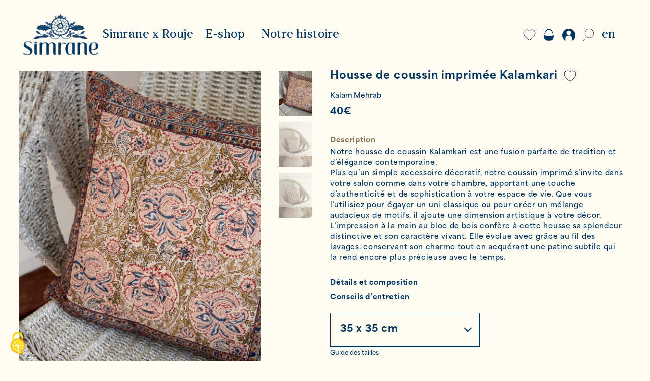

--- FILE ---
content_type: text/html; charset=UTF-8
request_url: https://simrane.com/boutique/housse-de-coussin-imprimee-kalamkari/
body_size: 20193
content:
<!doctype html>
<html class="no-js" lang="fr-FR">
	<head>
			<!-- Google tag (gtag.js) -->
		<script async src="https://www.googletagmanager.com/gtag/js?id=G-EPC20P89QT"></script>

		<script>
			window.dataLayer = window.dataLayer || [];
			function gtag(){dataLayer.push(arguments);}
			gtag('js', new Date());
			gtag('config', 'G-EPC20P89QT');
		</script>


		<meta charset="uf8">
		<meta http-equiv="X-UA-Compatible" content="IE=edge,chrome=1">
		<meta name="viewport" content="width=device-width, initial-scale=1, shrink-to-fit=no">

		<title>
							Housse de coussin imprimée Kalamkari &bull; Simrane
					</title>

		<meta name="MobileOptimized" content="320">
		<meta name="viewport" content="width=device-width, initial-scale=1"/>
		<link rel="apple-touch-icon" href="https://simrane.com/app/themes/simrane/resources/assets/images/favicon.png">
		<link
		rel="icon" href="https://simrane.com/app/themes/simrane/resources/assets/images/favicon.png">
		<!--[if IE]><link rel="shortcut icon" href="https://simrane.com/app/themes/simrane/resources/assets/images/favicon.png"><![endif]-->

		<link rel="pingback" href="https://simrane.com/wp/xmlrpc.php"/> 		<script src="https://www.google.com/recaptcha/api.js?render=6Ld8ZTgdAAAAAEfI3M34YI1NNN69vVqxRzT21HcU"></script>

		<meta name='robots' content='index, follow, max-image-preview:large, max-snippet:-1, max-video-preview:-1' />
<link rel="alternate" hreflang="fr" href="https://simrane.com/boutique/housse-de-coussin-imprimee-kalamkari/" />
<link rel="alternate" hreflang="en" href="https://simrane.com/en/shop/printed-cushion-cover-kalamkari/" />
<link rel="alternate" hreflang="x-default" href="https://simrane.com/boutique/housse-de-coussin-imprimee-kalamkari/" />

	<!-- This site is optimized with the Yoast SEO plugin v19.13 - https://yoast.com/wordpress/plugins/seo/ -->
	<meta name="description" content="Notre housse de coussin Kalamkari est une fusion parfaite de tradition et d’élégance contemporaine. Plus qu’un simple accessoire décoratif, notre coussin" />
	<link rel="canonical" href="https://simrane.com/boutique/housse-de-coussin-imprimee-kalamkari/" />
	<meta property="og:locale" content="fr_FR" />
	<meta property="og:type" content="article" />
	<meta property="og:title" content="Housse de coussin imprimée Kalamkari &bull; Simrane" />
	<meta property="og:description" content="Notre housse de coussin Kalamkari est une fusion parfaite de tradition et d’élégance contemporaine. Plus qu’un simple accessoire décoratif, notre coussin" />
	<meta property="og:url" content="https://simrane.com/boutique/housse-de-coussin-imprimee-kalamkari/" />
	<meta property="og:site_name" content="Simrane" />
	<meta property="article:modified_time" content="2025-11-16T15:04:40+00:00" />
	<meta property="og:image" content="https://simrane.com/app/uploads/2022/04/2022_03_24_SIMRANE_edit_IMG_6992.jpg" />
	<meta property="og:image:width" content="1732" />
	<meta property="og:image:height" content="2309" />
	<meta property="og:image:type" content="image/jpeg" />
	<meta name="twitter:card" content="summary_large_image" />
	<meta name="twitter:label1" content="Durée de lecture est." />
	<meta name="twitter:data1" content="1 minute" />
	<script type="application/ld+json" class="yoast-schema-graph">{"@context":"https://schema.org","@graph":[{"@type":"WebPage","@id":"https://simrane.com/boutique/housse-de-coussin-imprimee-kalamkari/","url":"https://simrane.com/boutique/housse-de-coussin-imprimee-kalamkari/","name":"Housse de coussin imprimée Kalamkari &bull; Simrane","isPartOf":{"@id":"https://simrane.com/#website"},"primaryImageOfPage":{"@id":"https://simrane.com/boutique/housse-de-coussin-imprimee-kalamkari/#primaryimage"},"image":{"@id":"https://simrane.com/boutique/housse-de-coussin-imprimee-kalamkari/#primaryimage"},"thumbnailUrl":"https://simrane.com/app/uploads/2022/04/2022_03_24_SIMRANE_edit_IMG_6992.jpg","datePublished":"2023-02-14T12:12:08+00:00","dateModified":"2025-11-16T15:04:40+00:00","description":"Notre housse de coussin Kalamkari est une fusion parfaite de tradition et d’élégance contemporaine. Plus qu’un simple accessoire décoratif, notre coussin","breadcrumb":{"@id":"https://simrane.com/boutique/housse-de-coussin-imprimee-kalamkari/#breadcrumb"},"inLanguage":"fr-FR","potentialAction":[{"@type":"ReadAction","target":["https://simrane.com/boutique/housse-de-coussin-imprimee-kalamkari/"]}]},{"@type":"ImageObject","inLanguage":"fr-FR","@id":"https://simrane.com/boutique/housse-de-coussin-imprimee-kalamkari/#primaryimage","url":"https://simrane.com/app/uploads/2022/04/2022_03_24_SIMRANE_edit_IMG_6992.jpg","contentUrl":"https://simrane.com/app/uploads/2022/04/2022_03_24_SIMRANE_edit_IMG_6992.jpg","width":1732,"height":2309},{"@type":"BreadcrumbList","@id":"https://simrane.com/boutique/housse-de-coussin-imprimee-kalamkari/#breadcrumb","itemListElement":[{"@type":"ListItem","position":1,"name":"Home","item":"https://simrane.com/"},{"@type":"ListItem","position":2,"name":"Collections","item":"https://simrane.com/boutique/"},{"@type":"ListItem","position":3,"name":"Housse de coussin imprimée Kalamkari"}]},{"@type":"WebSite","@id":"https://simrane.com/#website","url":"https://simrane.com/","name":"Simrane","description":"Simrane","publisher":{"@id":"https://simrane.com/#organization"},"potentialAction":[{"@type":"SearchAction","target":{"@type":"EntryPoint","urlTemplate":"https://simrane.com/?s={search_term_string}"},"query-input":"required name=search_term_string"}],"inLanguage":"fr-FR"},{"@type":"Organization","@id":"https://simrane.com/#organization","name":"Simrane","url":"https://simrane.com/","logo":{"@type":"ImageObject","inLanguage":"fr-FR","@id":"https://simrane.com/#/schema/logo/image/","url":"https://simrane.com/app/uploads/2020/02/simrane-logo.png","contentUrl":"https://simrane.com/app/uploads/2020/02/simrane-logo.png","width":429,"height":78,"caption":"Simrane"},"image":{"@id":"https://simrane.com/#/schema/logo/image/"}}]}</script>
	<!-- / Yoast SEO plugin. -->


<link rel="alternate" type="application/rss+xml" title="Simrane &raquo; Flux" href="https://simrane.com/feed/" />
<link rel="alternate" type="application/rss+xml" title="Simrane &raquo; Flux des commentaires" href="https://simrane.com/comments/feed/" />
<script type="text/javascript">
window._wpemojiSettings = {"baseUrl":"https:\/\/s.w.org\/images\/core\/emoji\/14.0.0\/72x72\/","ext":".png","svgUrl":"https:\/\/s.w.org\/images\/core\/emoji\/14.0.0\/svg\/","svgExt":".svg","source":{"concatemoji":"https:\/\/simrane.com\/wp\/wp-includes\/js\/wp-emoji-release.min.js"}};
/*! This file is auto-generated */
!function(e,a,t){var n,r,o,i=a.createElement("canvas"),p=i.getContext&&i.getContext("2d");function s(e,t){var a=String.fromCharCode,e=(p.clearRect(0,0,i.width,i.height),p.fillText(a.apply(this,e),0,0),i.toDataURL());return p.clearRect(0,0,i.width,i.height),p.fillText(a.apply(this,t),0,0),e===i.toDataURL()}function c(e){var t=a.createElement("script");t.src=e,t.defer=t.type="text/javascript",a.getElementsByTagName("head")[0].appendChild(t)}for(o=Array("flag","emoji"),t.supports={everything:!0,everythingExceptFlag:!0},r=0;r<o.length;r++)t.supports[o[r]]=function(e){if(p&&p.fillText)switch(p.textBaseline="top",p.font="600 32px Arial",e){case"flag":return s([127987,65039,8205,9895,65039],[127987,65039,8203,9895,65039])?!1:!s([55356,56826,55356,56819],[55356,56826,8203,55356,56819])&&!s([55356,57332,56128,56423,56128,56418,56128,56421,56128,56430,56128,56423,56128,56447],[55356,57332,8203,56128,56423,8203,56128,56418,8203,56128,56421,8203,56128,56430,8203,56128,56423,8203,56128,56447]);case"emoji":return!s([129777,127995,8205,129778,127999],[129777,127995,8203,129778,127999])}return!1}(o[r]),t.supports.everything=t.supports.everything&&t.supports[o[r]],"flag"!==o[r]&&(t.supports.everythingExceptFlag=t.supports.everythingExceptFlag&&t.supports[o[r]]);t.supports.everythingExceptFlag=t.supports.everythingExceptFlag&&!t.supports.flag,t.DOMReady=!1,t.readyCallback=function(){t.DOMReady=!0},t.supports.everything||(n=function(){t.readyCallback()},a.addEventListener?(a.addEventListener("DOMContentLoaded",n,!1),e.addEventListener("load",n,!1)):(e.attachEvent("onload",n),a.attachEvent("onreadystatechange",function(){"complete"===a.readyState&&t.readyCallback()})),(e=t.source||{}).concatemoji?c(e.concatemoji):e.wpemoji&&e.twemoji&&(c(e.twemoji),c(e.wpemoji)))}(window,document,window._wpemojiSettings);
</script>
<style type="text/css">
img.wp-smiley,
img.emoji {
	display: inline !important;
	border: none !important;
	box-shadow: none !important;
	height: 1em !important;
	width: 1em !important;
	margin: 0 0.07em !important;
	vertical-align: -0.1em !important;
	background: none !important;
	padding: 0 !important;
}
</style>
	<link rel='stylesheet' id='wp-block-library-css' href='https://simrane.com/wp/wp-includes/css/dist/block-library/style.min.css' type='text/css' media='all' />
<link rel='stylesheet' id='wc-blocks-vendors-style-css' href='https://simrane.com/app/plugins/woocommerce/packages/woocommerce-blocks/build/wc-blocks-vendors-style.css' type='text/css' media='all' />
<link rel='stylesheet' id='wc-blocks-style-css' href='https://simrane.com/app/plugins/woocommerce/packages/woocommerce-blocks/build/wc-blocks-style.css' type='text/css' media='all' />
<link rel='stylesheet' id='classic-theme-styles-css' href='https://simrane.com/wp/wp-includes/css/classic-themes.min.css' type='text/css' media='all' />
<style id='global-styles-inline-css' type='text/css'>
body{--wp--preset--color--black: #000000;--wp--preset--color--cyan-bluish-gray: #abb8c3;--wp--preset--color--white: #ffffff;--wp--preset--color--pale-pink: #f78da7;--wp--preset--color--vivid-red: #cf2e2e;--wp--preset--color--luminous-vivid-orange: #ff6900;--wp--preset--color--luminous-vivid-amber: #fcb900;--wp--preset--color--light-green-cyan: #7bdcb5;--wp--preset--color--vivid-green-cyan: #00d084;--wp--preset--color--pale-cyan-blue: #8ed1fc;--wp--preset--color--vivid-cyan-blue: #0693e3;--wp--preset--color--vivid-purple: #9b51e0;--wp--preset--color--gold: #85754E;--wp--preset--color--blue: #48ADD8;--wp--preset--gradient--vivid-cyan-blue-to-vivid-purple: linear-gradient(135deg,rgba(6,147,227,1) 0%,rgb(155,81,224) 100%);--wp--preset--gradient--light-green-cyan-to-vivid-green-cyan: linear-gradient(135deg,rgb(122,220,180) 0%,rgb(0,208,130) 100%);--wp--preset--gradient--luminous-vivid-amber-to-luminous-vivid-orange: linear-gradient(135deg,rgba(252,185,0,1) 0%,rgba(255,105,0,1) 100%);--wp--preset--gradient--luminous-vivid-orange-to-vivid-red: linear-gradient(135deg,rgba(255,105,0,1) 0%,rgb(207,46,46) 100%);--wp--preset--gradient--very-light-gray-to-cyan-bluish-gray: linear-gradient(135deg,rgb(238,238,238) 0%,rgb(169,184,195) 100%);--wp--preset--gradient--cool-to-warm-spectrum: linear-gradient(135deg,rgb(74,234,220) 0%,rgb(151,120,209) 20%,rgb(207,42,186) 40%,rgb(238,44,130) 60%,rgb(251,105,98) 80%,rgb(254,248,76) 100%);--wp--preset--gradient--blush-light-purple: linear-gradient(135deg,rgb(255,206,236) 0%,rgb(152,150,240) 100%);--wp--preset--gradient--blush-bordeaux: linear-gradient(135deg,rgb(254,205,165) 0%,rgb(254,45,45) 50%,rgb(107,0,62) 100%);--wp--preset--gradient--luminous-dusk: linear-gradient(135deg,rgb(255,203,112) 0%,rgb(199,81,192) 50%,rgb(65,88,208) 100%);--wp--preset--gradient--pale-ocean: linear-gradient(135deg,rgb(255,245,203) 0%,rgb(182,227,212) 50%,rgb(51,167,181) 100%);--wp--preset--gradient--electric-grass: linear-gradient(135deg,rgb(202,248,128) 0%,rgb(113,206,126) 100%);--wp--preset--gradient--midnight: linear-gradient(135deg,rgb(2,3,129) 0%,rgb(40,116,252) 100%);--wp--preset--duotone--dark-grayscale: url('#wp-duotone-dark-grayscale');--wp--preset--duotone--grayscale: url('#wp-duotone-grayscale');--wp--preset--duotone--purple-yellow: url('#wp-duotone-purple-yellow');--wp--preset--duotone--blue-red: url('#wp-duotone-blue-red');--wp--preset--duotone--midnight: url('#wp-duotone-midnight');--wp--preset--duotone--magenta-yellow: url('#wp-duotone-magenta-yellow');--wp--preset--duotone--purple-green: url('#wp-duotone-purple-green');--wp--preset--duotone--blue-orange: url('#wp-duotone-blue-orange');--wp--preset--font-size--small: 13px;--wp--preset--font-size--medium: 20px;--wp--preset--font-size--large: 36px;--wp--preset--font-size--x-large: 42px;--wp--preset--spacing--20: 0.44rem;--wp--preset--spacing--30: 0.67rem;--wp--preset--spacing--40: 1rem;--wp--preset--spacing--50: 1.5rem;--wp--preset--spacing--60: 2.25rem;--wp--preset--spacing--70: 3.38rem;--wp--preset--spacing--80: 5.06rem;}:where(.is-layout-flex){gap: 0.5em;}body .is-layout-flow > .alignleft{float: left;margin-inline-start: 0;margin-inline-end: 2em;}body .is-layout-flow > .alignright{float: right;margin-inline-start: 2em;margin-inline-end: 0;}body .is-layout-flow > .aligncenter{margin-left: auto !important;margin-right: auto !important;}body .is-layout-constrained > .alignleft{float: left;margin-inline-start: 0;margin-inline-end: 2em;}body .is-layout-constrained > .alignright{float: right;margin-inline-start: 2em;margin-inline-end: 0;}body .is-layout-constrained > .aligncenter{margin-left: auto !important;margin-right: auto !important;}body .is-layout-constrained > :where(:not(.alignleft):not(.alignright):not(.alignfull)){max-width: var(--wp--style--global--content-size);margin-left: auto !important;margin-right: auto !important;}body .is-layout-constrained > .alignwide{max-width: var(--wp--style--global--wide-size);}body .is-layout-flex{display: flex;}body .is-layout-flex{flex-wrap: wrap;align-items: center;}body .is-layout-flex > *{margin: 0;}:where(.wp-block-columns.is-layout-flex){gap: 2em;}.has-black-color{color: var(--wp--preset--color--black) !important;}.has-cyan-bluish-gray-color{color: var(--wp--preset--color--cyan-bluish-gray) !important;}.has-white-color{color: var(--wp--preset--color--white) !important;}.has-pale-pink-color{color: var(--wp--preset--color--pale-pink) !important;}.has-vivid-red-color{color: var(--wp--preset--color--vivid-red) !important;}.has-luminous-vivid-orange-color{color: var(--wp--preset--color--luminous-vivid-orange) !important;}.has-luminous-vivid-amber-color{color: var(--wp--preset--color--luminous-vivid-amber) !important;}.has-light-green-cyan-color{color: var(--wp--preset--color--light-green-cyan) !important;}.has-vivid-green-cyan-color{color: var(--wp--preset--color--vivid-green-cyan) !important;}.has-pale-cyan-blue-color{color: var(--wp--preset--color--pale-cyan-blue) !important;}.has-vivid-cyan-blue-color{color: var(--wp--preset--color--vivid-cyan-blue) !important;}.has-vivid-purple-color{color: var(--wp--preset--color--vivid-purple) !important;}.has-black-background-color{background-color: var(--wp--preset--color--black) !important;}.has-cyan-bluish-gray-background-color{background-color: var(--wp--preset--color--cyan-bluish-gray) !important;}.has-white-background-color{background-color: var(--wp--preset--color--white) !important;}.has-pale-pink-background-color{background-color: var(--wp--preset--color--pale-pink) !important;}.has-vivid-red-background-color{background-color: var(--wp--preset--color--vivid-red) !important;}.has-luminous-vivid-orange-background-color{background-color: var(--wp--preset--color--luminous-vivid-orange) !important;}.has-luminous-vivid-amber-background-color{background-color: var(--wp--preset--color--luminous-vivid-amber) !important;}.has-light-green-cyan-background-color{background-color: var(--wp--preset--color--light-green-cyan) !important;}.has-vivid-green-cyan-background-color{background-color: var(--wp--preset--color--vivid-green-cyan) !important;}.has-pale-cyan-blue-background-color{background-color: var(--wp--preset--color--pale-cyan-blue) !important;}.has-vivid-cyan-blue-background-color{background-color: var(--wp--preset--color--vivid-cyan-blue) !important;}.has-vivid-purple-background-color{background-color: var(--wp--preset--color--vivid-purple) !important;}.has-black-border-color{border-color: var(--wp--preset--color--black) !important;}.has-cyan-bluish-gray-border-color{border-color: var(--wp--preset--color--cyan-bluish-gray) !important;}.has-white-border-color{border-color: var(--wp--preset--color--white) !important;}.has-pale-pink-border-color{border-color: var(--wp--preset--color--pale-pink) !important;}.has-vivid-red-border-color{border-color: var(--wp--preset--color--vivid-red) !important;}.has-luminous-vivid-orange-border-color{border-color: var(--wp--preset--color--luminous-vivid-orange) !important;}.has-luminous-vivid-amber-border-color{border-color: var(--wp--preset--color--luminous-vivid-amber) !important;}.has-light-green-cyan-border-color{border-color: var(--wp--preset--color--light-green-cyan) !important;}.has-vivid-green-cyan-border-color{border-color: var(--wp--preset--color--vivid-green-cyan) !important;}.has-pale-cyan-blue-border-color{border-color: var(--wp--preset--color--pale-cyan-blue) !important;}.has-vivid-cyan-blue-border-color{border-color: var(--wp--preset--color--vivid-cyan-blue) !important;}.has-vivid-purple-border-color{border-color: var(--wp--preset--color--vivid-purple) !important;}.has-vivid-cyan-blue-to-vivid-purple-gradient-background{background: var(--wp--preset--gradient--vivid-cyan-blue-to-vivid-purple) !important;}.has-light-green-cyan-to-vivid-green-cyan-gradient-background{background: var(--wp--preset--gradient--light-green-cyan-to-vivid-green-cyan) !important;}.has-luminous-vivid-amber-to-luminous-vivid-orange-gradient-background{background: var(--wp--preset--gradient--luminous-vivid-amber-to-luminous-vivid-orange) !important;}.has-luminous-vivid-orange-to-vivid-red-gradient-background{background: var(--wp--preset--gradient--luminous-vivid-orange-to-vivid-red) !important;}.has-very-light-gray-to-cyan-bluish-gray-gradient-background{background: var(--wp--preset--gradient--very-light-gray-to-cyan-bluish-gray) !important;}.has-cool-to-warm-spectrum-gradient-background{background: var(--wp--preset--gradient--cool-to-warm-spectrum) !important;}.has-blush-light-purple-gradient-background{background: var(--wp--preset--gradient--blush-light-purple) !important;}.has-blush-bordeaux-gradient-background{background: var(--wp--preset--gradient--blush-bordeaux) !important;}.has-luminous-dusk-gradient-background{background: var(--wp--preset--gradient--luminous-dusk) !important;}.has-pale-ocean-gradient-background{background: var(--wp--preset--gradient--pale-ocean) !important;}.has-electric-grass-gradient-background{background: var(--wp--preset--gradient--electric-grass) !important;}.has-midnight-gradient-background{background: var(--wp--preset--gradient--midnight) !important;}.has-small-font-size{font-size: var(--wp--preset--font-size--small) !important;}.has-medium-font-size{font-size: var(--wp--preset--font-size--medium) !important;}.has-large-font-size{font-size: var(--wp--preset--font-size--large) !important;}.has-x-large-font-size{font-size: var(--wp--preset--font-size--x-large) !important;}
.wp-block-navigation a:where(:not(.wp-element-button)){color: inherit;}
:where(.wp-block-columns.is-layout-flex){gap: 2em;}
.wp-block-pullquote{font-size: 1.5em;line-height: 1.6;}
</style>
<link rel='stylesheet' id='tacttwn-css-lib-css' href='https://simrane.com/app/plugins/tac-twn/assets/lib/tarteaucitron/css/tarteaucitron.css' type='text/css' media='all' />
<link rel='stylesheet' id='tactwn-customize-css-css' href='https://simrane.com/app/plugins/tac-twn/assets/dist/customize.css?cv=69034371e37f4' type='text/css' media='all' />
<link rel='stylesheet' id='woocommerce-layout-css' href='https://simrane.com/app/plugins/woocommerce/assets/css/woocommerce-layout.css' type='text/css' media='all' />
<link rel='stylesheet' id='woocommerce-smallscreen-css' href='https://simrane.com/app/plugins/woocommerce/assets/css/woocommerce-smallscreen.css' type='text/css' media='only screen and (max-width: 768px)' />
<link rel='stylesheet' id='woocommerce-general-css' href='https://simrane.com/app/plugins/woocommerce/assets/css/woocommerce.css' type='text/css' media='all' />
<style id='woocommerce-inline-inline-css' type='text/css'>
.woocommerce form .form-row .required { visibility: visible; }
</style>
<link rel='stylesheet' id='stripe_styles-css' href='https://simrane.com/app/plugins/woocommerce-gateway-stripe/assets/css/stripe-styles.css' type='text/css' media='all' />
<link rel='stylesheet' id='base-camp-styles-css' href='https://simrane.com/app/themes/simrane/static/css/styles.2108e03ce4b8279c4dfe.css' type='text/css' media='all' />
<script type='text/javascript' src='https://simrane.com/wp/wp-includes/js/jquery/jquery.min.js' id='jquery-core-js'></script>
<script type='text/javascript' src='https://simrane.com/wp/wp-includes/js/jquery/jquery-migrate.min.js' id='jquery-migrate-js'></script>
<script type='text/javascript' id='wpml-cookie-js-extra'>
/* <![CDATA[ */
var wpml_cookies = {"wp-wpml_current_language":{"value":"fr","expires":1,"path":"\/"}};
var wpml_cookies = {"wp-wpml_current_language":{"value":"fr","expires":1,"path":"\/"}};
/* ]]> */
</script>
<script type='text/javascript' src='https://simrane.com/app/plugins/sitepress-multilingual-cms/res/js/cookies/language-cookie.js' id='wpml-cookie-js'></script>
<script type='text/javascript' id='woocommerce-tokenization-form-js-extra'>
/* <![CDATA[ */
var wc_tokenization_form_params = {"is_registration_required":"","is_logged_in":""};
/* ]]> */
</script>
<script type='text/javascript' src='https://simrane.com/app/plugins/woocommerce/assets/js/frontend/tokenization-form.min.js' id='woocommerce-tokenization-form-js'></script>
<link rel="https://api.w.org/" href="https://simrane.com/wp-json/" /><link rel="alternate" type="application/json" href="https://simrane.com/wp-json/wp/v2/product/39261" /><link rel="EditURI" type="application/rsd+xml" title="RSD" href="https://simrane.com/wp/xmlrpc.php?rsd" />
<link rel="wlwmanifest" type="application/wlwmanifest+xml" href="https://simrane.com/wp/wp-includes/wlwmanifest.xml" />

<link rel='shortlink' href='https://simrane.com/?p=39261' />
<link rel="alternate" type="application/json+oembed" href="https://simrane.com/wp-json/oembed/1.0/embed?url=https%3A%2F%2Fsimrane.com%2Fboutique%2Fhousse-de-coussin-imprimee-kalamkari%2F" />
<link rel="alternate" type="text/xml+oembed" href="https://simrane.com/wp-json/oembed/1.0/embed?url=https%3A%2F%2Fsimrane.com%2Fboutique%2Fhousse-de-coussin-imprimee-kalamkari%2F&#038;format=xml" />
<meta name="generator" content="WPML ver:4.5.14 stt:1,4;" />
	<noscript><style>.woocommerce-product-gallery{ opacity: 1 !important; }</style></noscript>
			<style type="text/css" id="wp-custom-css">
			.nav-item .woocommerce-cart-form{
		max-height: calc(100vh - 380px);
    overflow: auto;
}

.product-main>.price{
	display:none!important;
}

.tease-product-medium .content .entry-title .price {
    margin-top: 0.15rem;
}

#footer-copyright img{
	object-fit:cover;
}

#main-header .navbar .navbar-end .nav-search:hover *{
	fill:transparent!important;
}


.woocommerce-account #customer_login.registration-first .registration{
	width:100%;
}

.nav-item .save-favourites{
	overflow:initial;
}

.woocommerce .woocommerce-cart-form .cart_item .product-name{
	max-width:calc(100% - 40px);
}


@media only screen and (min-width:991px){
	.open-nav-item-sub{
		display:none;
	}
}

.add-to-favorites{
	background:transparent!important;
}
		</style>
		

	</head>
	<body class="product-template-default single single-product postid-39261 theme-simrane woocommerce woocommerce-page woocommerce-no-js housse-de-coussin-imprimee-kalamkari">

				<div class="body-overlay hidden"></div>
				<form role="search" class="" method="get" id="searchform" action="https://simrane.com/search">

	<button type="reset" class="btn close">
		<svg xmlns="http://www.w3.org/2000/svg" width="40.828" height="41.828" viewbox="0 0 40.828 41.828">
			<path id="Line_7" data-name="Line 7" d="M38.5,0,.5,39" transform="translate(0.914 1.414)" fill="none" stroke="#091233" stroke-linecap="square" stroke-miterlimit="10" stroke-width="2"/>
			<path id="Line_7" data-name="Line 7" d="M-38.5,0l38,39" transform="translate(39.914 1.414)" fill="none" stroke="#091233" stroke-linecap="square" stroke-miterlimit="10" stroke-width="2"/>
		</svg>
	</button>

	<div
		class="form-group">

				<div class="control">
			<input
			class="form-control" type="search" name="s" id="s" placeholder="Que recherchez vous ?" value="">

						<button type="submit" class="btn btn-primary sr-only">
				Que recherchez vous ?
			</button>
		</div>

	</div>

</form>
		<div id="app">

			
																				<header id="main-header" class="is_not_home">
					
										<div class="wrap--navbar">
						<nav class="navbar navbar-light navbar-expand">

  <button type="button" class="btn btn-link btn-collapse-menu">
    <div class="navbar-burger">
    <span class="menu-line"></span>
    <span class="menu-line"></span>
    <span class="menu-line"></span>
</div>
  </button>

  <div class="navbar-logo">
    <a href="https://simrane.com">
	<img class="logo" src="https://simrane.com/app/themes/simrane/resources/assets/images/simrane-logo.png" alt="Simrane">
</a>
  </div>

  <div class="navbar-items-group">

    <div class="items-group-nav items-group-nav--desktop">

      <div class="navbar-start navbar-nav">
                <a class="nav-item nav-link nav-item-main menu-item menu-item-type-post_type menu-item-object-page menu-item-58920" href="https://simrane.com/simrane-x-rouje/">Simrane x Rouje</a>
      <nav class="nav-item nav-item-main">
    <div class="warp-nav-link">
      <a class="nav-item nav-link menu-item menu-item-type-post_type menu-item-object-page menu-item-48551 menu-item-has-children" href="https://simrane.com/boutique/">E-shop</a>
            <a class="open-nav-item-sub"><i class="fa fa-chevron-right"></i></a>
    </div>

                                                                                                                  
    <div class="nav-item-sub" id="nav-item-sub">
      <ul class="navbar-nav second-level has-third-level">

        
          <li class="nav-item">

                          <div class="warp-nav-link">
                <a class="nav-link menu-item menu-item-type-taxonomy menu-item-object-product_cat menu-item-58921 menu-item-has-children" href="https://simrane.com/categorie-produit/collaborations/simrane-x-rouje/">Simrane x Rouje</a>
                <a class="open-nav-item-sub"><i class="fa fa-chevron-right"></i></a>
              </div>
            
                                        <div class="third-level">
                                  <a class="nav-link menu-item menu-item-type-taxonomy menu-item-object-product_cat menu-item-58922" href="https://simrane.com/categorie-produit/collaborations/simrane-x-rouje/kimono-taj/">Kimono Taj</a>
                                  <a class="nav-link menu-item menu-item-type-taxonomy menu-item-object-product_cat menu-item-58923" href="https://simrane.com/categorie-produit/collaborations/simrane-x-rouje/maison-rouje/">Maison</a>
                                  <a class="nav-link menu-item menu-item-type-taxonomy menu-item-object-product_cat menu-item-58924" href="https://simrane.com/categorie-produit/collaborations/simrane-x-rouje/accessoires-rouje/">Accessoires</a>
                              </div>
            
          </li>
        
          <li class="nav-item">

                          <div class="warp-nav-link">
                <a class="nav-link menu-item menu-item-type-taxonomy menu-item-object-product_cat current-product-ancestor current-menu-parent current-product-parent menu-item-9462 menu-item-has-children" href="https://simrane.com/categorie-produit/maison/">Maison</a>
                <a class="open-nav-item-sub"><i class="fa fa-chevron-right"></i></a>
              </div>
            
                                        <div class="third-level">
                                  <a class="nav-link menu-item menu-item-type-taxonomy menu-item-object-product_cat menu-item-49322" href="https://simrane.com/categorie-produit/maison/linge-de-table/nappes/">Nappes</a>
                                  <a class="nav-link menu-item menu-item-type-taxonomy menu-item-object-product_cat menu-item-49319" href="https://simrane.com/categorie-produit/maison/linge-de-table/serviettes-de-table/">Serviettes de table</a>
                                  <a class="nav-link menu-item menu-item-type-taxonomy menu-item-object-product_cat menu-item-49320" href="https://simrane.com/categorie-produit/maison/linge-de-table/sets-de-table/">Sets de table</a>
                                  <a class="nav-link menu-item menu-item-type-taxonomy menu-item-object-product_cat menu-item-49321" href="https://simrane.com/categorie-produit/maison/linge-de-table/centres-de-table/">Centres de table</a>
                                  <a class="nav-link menu-item menu-item-type-taxonomy menu-item-object-product_cat menu-item-49592" href="https://simrane.com/categorie-produit/maison/rideaux/">Rideaux</a>
                                  <a class="nav-link menu-item menu-item-type-taxonomy menu-item-object-product_cat menu-item-49323" href="https://simrane.com/categorie-produit/maison/couvre-lits/couvre-lits-matelasses/">Couvre-lits matelassés</a>
                                  <a class="nav-link menu-item menu-item-type-taxonomy menu-item-object-product_cat current-product-ancestor current-menu-parent current-product-parent menu-item-48555" href="https://simrane.com/categorie-produit/maison/coussins/">Coussins</a>
                                  <a class="nav-link menu-item menu-item-type-taxonomy menu-item-object-product_cat menu-item-49325" href="https://simrane.com/categorie-produit/maison/coussins/garnissage/">Garnissage</a>
                              </div>
            
          </li>
        
          <li class="nav-item">

                          <div class="warp-nav-link">
                <a class="nav-link menu-item menu-item-type-taxonomy menu-item-object-product_cat menu-item-3276 menu-item-has-children" href="https://simrane.com/categorie-produit/pret-a-porter/">Vêtements</a>
                <a class="open-nav-item-sub"><i class="fa fa-chevron-right"></i></a>
              </div>
            
                                        <div class="third-level">
                                  <a class="nav-link menu-item menu-item-type-taxonomy menu-item-object-product_cat menu-item-49314" href="https://simrane.com/categorie-produit/pret-a-porter/vestes-et-kimonos/vestes/">Vestes</a>
                                  <a class="nav-link menu-item menu-item-type-taxonomy menu-item-object-product_cat menu-item-49311" href="https://simrane.com/categorie-produit/pret-a-porter/tops/">Tops</a>
                                  <a class="nav-link menu-item menu-item-type-taxonomy menu-item-object-product_cat menu-item-48559" href="https://simrane.com/categorie-produit/pret-a-porter/chemises/">Chemises</a>
                                  <a class="nav-link menu-item menu-item-type-taxonomy menu-item-object-product_cat menu-item-49316" href="https://simrane.com/categorie-produit/pret-a-porter/vestes-et-kimonos/kimonos-2/">Kimonos</a>
                                  <a class="nav-link menu-item menu-item-type-taxonomy menu-item-object-product_cat menu-item-49317" href="https://simrane.com/categorie-produit/pret-a-porter/tuniques/">Tuniques</a>
                                  <a class="nav-link menu-item menu-item-type-taxonomy menu-item-object-product_cat menu-item-49318" href="https://simrane.com/categorie-produit/pret-a-porter/robes/">Robes</a>
                                  <a class="nav-link menu-item menu-item-type-taxonomy menu-item-object-product_cat menu-item-48561" href="https://simrane.com/categorie-produit/pret-a-porter/kaftans/">Kaftans</a>
                                  <a class="nav-link menu-item menu-item-type-taxonomy menu-item-object-product_cat menu-item-48563" href="https://simrane.com/categorie-produit/pret-a-porter/pyjamas/">Pyjamas</a>
                                  <a class="nav-link menu-item menu-item-type-taxonomy menu-item-object-product_cat menu-item-48560" href="https://simrane.com/categorie-produit/pret-a-porter/jupes/">Jupes</a>
                                  <a class="nav-link menu-item menu-item-type-taxonomy menu-item-object-product_cat menu-item-48562" href="https://simrane.com/categorie-produit/pret-a-porter/pantalons/">Pantalons</a>
                              </div>
            
          </li>
        
          <li class="nav-item">

                          <div class="warp-nav-link">
                <a class="nav-link menu-item menu-item-type-taxonomy menu-item-object-product_cat menu-item-3277 menu-item-has-children" href="https://simrane.com/categorie-produit/accessoires/">Accessoires</a>
                <a class="open-nav-item-sub"><i class="fa fa-chevron-right"></i></a>
              </div>
            
                                        <div class="third-level">
                                  <a class="nav-link menu-item menu-item-type-taxonomy menu-item-object-product_cat menu-item-48564" href="https://simrane.com/categorie-produit/accessoires/foulards-et-chales/">Foulards et châles</a>
                                  <a class="nav-link menu-item menu-item-type-taxonomy menu-item-object-product_cat menu-item-48565" href="https://simrane.com/categorie-produit/accessoires/pareos/">Paréos</a>
                                  <a class="nav-link menu-item menu-item-type-taxonomy menu-item-object-product_cat menu-item-48566" href="https://simrane.com/categorie-produit/accessoires/pochettes/">Pochettes</a>
                                  <a class="nav-link menu-item menu-item-type-taxonomy menu-item-object-product_cat menu-item-49329" href="https://simrane.com/categorie-produit/accessoires/trousses-de-toilette/">Trousses de toilette</a>
                                  <a class="nav-link menu-item menu-item-type-taxonomy menu-item-object-product_cat menu-item-49328" href="https://simrane.com/categorie-produit/accessoires/sacs/">Sacs</a>
                                  <a class="nav-link menu-item menu-item-type-taxonomy menu-item-object-product_cat menu-item-52255" href="https://simrane.com/categorie-produit/accessoires/paniers/">Paniers</a>
                              </div>
            
          </li>
        
          <li class="nav-item">

                          <a class="nav-link menu-item menu-item-type-taxonomy menu-item-object-product_cat menu-item-49302" href="https://simrane.com/categorie-produit/carte-cadeau/">Carte Cadeau</a>
            
            
          </li>
              </ul>
    </div>
  </nav>
    <nav class="nav-item nav-item-main">
    <div class="warp-nav-link">
      <a class="nav-item nav-link menu-item menu-item-type-post_type menu-item-object-page menu-item-53121 menu-item-has-children" href="https://simrane.com/notre-histoire-2/">Notre histoire</a>
            <a class="open-nav-item-sub"><i class="fa fa-chevron-right"></i></a>
    </div>

                                      
    <div class="nav-item-sub" id="nav-item-sub">
      <ul class="navbar-nav second-level ">

        
          <li class="nav-item">

                          <a class="nav-link menu-item menu-item-type-post_type menu-item-object-page menu-item-53134" href="https://simrane.com/notre-histoire-2/">Notre histoire</a>
            
            
          </li>
        
          <li class="nav-item">

                          <a class="nav-link menu-item menu-item-type-post_type menu-item-object-page menu-item-53133" href="https://simrane.com/nos-boutiques/">Nos boutiques</a>
            
            
          </li>
        
          <li class="nav-item">

                          <a class="nav-link menu-item menu-item-type-post_type menu-item-object-page menu-item-52882" href="https://simrane.com/polavaram-pays-des-kalamkari/">Polavaram, pays des Kalamkari</a>
            
            
          </li>
              </ul>
    </div>
  </nav>
      </div>

      <div class="navbar-end navbar-nav">
        			      <a class="nav-item nav-link favourite menu-item menu-item-type-custom menu-item-object-custom menu-item-48550" href="/mon-compte/saved-favourites/">
      <svg width="25px" height="23px" viewBox="0 0 25 23" version="1.1" xmlns="http://www.w3.org/2000/svg" xmlns:xlink="http://www.w3.org/1999/xlink">
        <g class="addheart" transform="translate(1.000000, 1.000000)" fill="#FFFCF4" stroke="#091233">
          <path d="M22.8889,6.31311 C22.8889,2.89692 20.1269,0.11796 16.7319,0.11796 C15.0519,0.11796 13.4819,0.78789 12.3108,2.00423 L11.5208,2.82425 L11.4956,2.79854 L11.475,2.81922 L10.6894,2.00367 C9.5181,0.78761 7.94806,0.11796 6.26833,0.11796 C2.87333,0.11796 0.11111,2.8972 0.11111,6.31311 C0.11111,13.7031 9.22,19.4105 11.4992,20.7227 C13.7756,19.4094 22.8889,13.6902 22.8889,6.31311 Z" id="Path"></path>
        </g>
      </svg>
    </a>
  			      <span class="nav-item nav-link  cart menu-item menu-item-type-post_type menu-item-object-page menu-item-54">
  <a href="https://simrane.com/panier/">
    <svg xmlns="http://www.w3.org/2000/svg" width="21" height="24" viewBox="0 0 21 24" fill="none">
      <path d="M2.93099 22.4805C1.42099 21.3905 -0.829009 14.1305 0.310991 12.5805C3.66099 14.5905 16.451 14.7905 19.881 12.8705C20.981 14.4605 18.531 21.6405 16.981 22.6805C14.661 24.2505 5.21099 24.1105 2.93099 22.4705V22.4805Z" fill="#00365F" />
      <path d="M15.8912 3.16053C17.6312 5.33053 18.6812 8.15053 19.2012 10.8605L18.3112 10.8405C17.5912 8.90052 16.5112 5.87053 15.0212 4.45053C12.2112 1.82053 8.71119 1.62053 5.77119 4.12053C4.12119 5.51053 2.91119 8.59052 2.09119 10.6005L0.971191 10.5805C1.57119 7.79052 2.75119 4.89053 4.67119 2.74053C8.12119 -1.10947 12.6612 -0.839475 15.9012 3.15053L15.8912 3.16053Z" fill="#00365F" />
    </svg>
  </a>
  </span>
  			      <a class="nav-item nav-link my_account menu-item menu-item-type-post_type menu-item-object-page menu-item-3280" href="https://simrane.com/mon-compte/">
      <svg width="26" height="25" viewBox="0 0 26 25" fill="none" xmlns="http://www.w3.org/2000/svg">
        <g clip-path="url(#clip0_282_403)">
          <path d="M13 12.72C10.5 12.72 8.47 10.69 8.47 8.19C8.47 5.69 10.5 3.66 13 3.66C15.5 3.66 17.53 5.69 17.53 8.19C17.53 10.69 15.5 12.72 13 12.72ZM13 0C5.82 0 0 5.82 0 13C0 17.66 2.46 21.75 6.14 24.04V20.58C6.14 20.46 6.15 20.34 6.18 20.23C6.2 16.48 9.25 13.45 13 13.45C16.75 13.45 19.79 16.48 19.82 20.23C19.84 20.34 19.86 20.46 19.86 20.58V24.04C23.55 21.75 26 17.66 26 13C26 5.82 20.18 0 13 0Z" fill="#00365F" />
        </g>
        <defs>
          <clipPath id="clip0_282_403">
            <rect width="26" height="24.04" fill="white" />
          </clipPath>
        </defs>
      </svg>
    </a>
  			      <a class="nav-item nav-link  nav-search menu-item menu-item-type-custom menu-item-object-custom menu-item-48685" href="/search">
      <svg xmlns="http://www.w3.org/2000/svg" width="54.632" height="61.204" viewbox="0 0 54.632 61.204">
        <g transform="translate(0.132 0.5)">
          <circle cx="23" cy="23" r="23" transform="translate(8)" fill="none" stroke="#091233" stroke-miterlimit="10" stroke-width="2" />
          <path d="M15.429,0,.571,18" transform="translate(0 42)" fill="none" stroke="#091233" stroke-linecap="square" stroke-miterlimit="10" stroke-width="2" />
        </g>
      </svg>
    </a>
  	
		<nav class="navbar-nav language-selector d-md-flex">
	
		      		              <a class="nav-item nav-link lang-id-1 lang-code-en" href="https://simrane.com/en/shop/printed-cushion-cover-kalamkari/">
          EN
        </a>
      		
				</nav>
      </div>
    </div>

    <div class="items-group-nav items-group-nav--mobile">
      <div class="navbar-cart navbar-cart--mobile">
                                                                                                                  <span class="nav-item nav-link  cart menu-item menu-item-type-post_type menu-item-object-page menu-item-57703">
  <a href="https://simrane.com/panier/">
    <svg xmlns="http://www.w3.org/2000/svg" width="21" height="24" viewBox="0 0 21 24" fill="none">
      <path d="M2.93099 22.4805C1.42099 21.3905 -0.829009 14.1305 0.310991 12.5805C3.66099 14.5905 16.451 14.7905 19.881 12.8705C20.981 14.4605 18.531 21.6405 16.981 22.6805C14.661 24.2505 5.21099 24.1105 2.93099 22.4705V22.4805Z" fill="#00365F" />
      <path d="M15.8912 3.16053C17.6312 5.33053 18.6812 8.15053 19.2012 10.8605L18.3112 10.8405C17.5912 8.90052 16.5112 5.87053 15.0212 4.45053C12.2112 1.82053 8.71119 1.62053 5.77119 4.12053C4.12119 5.51053 2.91119 8.59052 2.09119 10.6005L0.971191 10.5805C1.57119 7.79052 2.75119 4.89053 4.67119 2.74053C8.12119 -1.10947 12.6612 -0.839475 15.9012 3.15053L15.8912 3.16053Z" fill="#00365F" />
    </svg>
  </a>
  </span>
                            </div>
      <div class="navbar-nav navbar-nav--mobile">

        <div class="navbar-search--mobile">
          <form role="search" class="search_nav" method="POST"  action="/search">
  <div class="form-group">
          <input class="form-control" type="search" name="s" id="s" placeholder="Rechercher" value="">
            <button type="submit" class="btn btn-loupe">
        <svg xmlns="http://www.w3.org/2000/svg" width="54.632" height="61.204" viewbox="0 0 54.632 61.204">
          <g transform="translate(0.132 0.5)">
            <circle cx="23" cy="23" r="23" transform="translate(8)" fill="none" stroke="#091233" stroke-miterlimit="10" stroke-width="2" />
            <path d="M15.429,0,.571,18" transform="translate(0 42)" fill="none" stroke="#091233" stroke-linecap="square" stroke-miterlimit="10" stroke-width="2" />
          </g>
        </svg>
      </button>
  </div>

</form>
        </div>
        
      <nav class="nav-item nav-item-main">
                          <a class="nav-item nav-link menu-item menu-item-type-post_type menu-item-object-page menu-item-58928" href="https://simrane.com/simrane-x-rouje/">Simrane x Rouje</a>
                  </nav>
      <nav class="nav-item nav-item-main">
                        <div class="warp-nav-link">
            <a class="nav-item nav-link menu-item menu-item-type-post_type menu-item-object-page menu-item-53540 menu-item-has-children" href="https://simrane.com/boutique/">E-shop</a>
                        <a class="open-nav-item-sub"><i class="fa fa-chevron-right"></i></a>
          </div>

                                                                                                                                                                                                                                          
          <div class="nav-item-sub" id="nav-item-sub">
            <ul class="navbar-nav second-level has-third-level">

                              <li class="nav-item">

                                      <div class="warp-nav-link">
                      <a class="nav-link menu-item menu-item-type-taxonomy menu-item-object-product_cat menu-item-58929 menu-item-has-children" href="https://simrane.com/categorie-produit/collaborations/simrane-x-rouje/">Simrane x Rouje</a>
                      <a class="open-nav-item-sub"><i class="fa fa-chevron-right"></i></a>
                    </div>
                  
                                                          <div class="third-level">
                                              <a class="nav-link menu-item menu-item-type-taxonomy menu-item-object-product_cat menu-item-58930" href="https://simrane.com/categorie-produit/collaborations/simrane-x-rouje/kimono-taj/">Kimono Taj</a>
                                              <a class="nav-link menu-item menu-item-type-taxonomy menu-item-object-product_cat menu-item-58931" href="https://simrane.com/categorie-produit/collaborations/simrane-x-rouje/maison-rouje/">Maison</a>
                                              <a class="nav-link menu-item menu-item-type-taxonomy menu-item-object-product_cat menu-item-58932" href="https://simrane.com/categorie-produit/collaborations/simrane-x-rouje/accessoires-rouje/">Accessoires</a>
                                          </div>
                  
                </li>
                              <li class="nav-item">

                                      <div class="warp-nav-link">
                      <a class="nav-link menu-item menu-item-type-taxonomy menu-item-object-product_cat current-product-ancestor current-menu-parent current-product-parent menu-item-7634 menu-item-has-children" href="https://simrane.com/categorie-produit/maison/">Maison</a>
                      <a class="open-nav-item-sub"><i class="fa fa-chevron-right"></i></a>
                    </div>
                  
                                                          <div class="third-level">
                                              <a class="nav-link menu-item menu-item-type-taxonomy menu-item-object-product_cat menu-item-53542" href="https://simrane.com/categorie-produit/maison/linge-de-table/nappes/">Nappes</a>
                                              <a class="nav-link menu-item menu-item-type-taxonomy menu-item-object-product_cat menu-item-53544" href="https://simrane.com/categorie-produit/maison/linge-de-table/serviettes-de-table/">Serviettes de table</a>
                                              <a class="nav-link menu-item menu-item-type-taxonomy menu-item-object-product_cat menu-item-53545" href="https://simrane.com/categorie-produit/maison/linge-de-table/sets-de-table/">Sets de table</a>
                                              <a class="nav-link menu-item menu-item-type-taxonomy menu-item-object-product_cat menu-item-53546" href="https://simrane.com/categorie-produit/maison/linge-de-table/centres-de-table/">Centres de table</a>
                                              <a class="nav-link menu-item menu-item-type-taxonomy menu-item-object-product_cat menu-item-53547" href="https://simrane.com/categorie-produit/maison/rideaux/">Rideaux</a>
                                              <a class="nav-link menu-item menu-item-type-taxonomy menu-item-object-product_cat menu-item-53548" href="https://simrane.com/categorie-produit/maison/couvre-lits/couvre-lits-matelasses/">Couvre-lits matelassés</a>
                                              <a class="nav-link menu-item menu-item-type-taxonomy menu-item-object-product_cat current-product-ancestor current-menu-parent current-product-parent menu-item-53549" href="https://simrane.com/categorie-produit/maison/coussins/">Coussins</a>
                                              <a class="nav-link menu-item menu-item-type-taxonomy menu-item-object-product_cat menu-item-53550" href="https://simrane.com/categorie-produit/maison/coussins/garnissage/">Garnissage</a>
                                          </div>
                  
                </li>
                              <li class="nav-item">

                                      <div class="warp-nav-link">
                      <a class="nav-link menu-item menu-item-type-taxonomy menu-item-object-product_cat menu-item-7693 menu-item-has-children" href="https://simrane.com/categorie-produit/pret-a-porter/">Vêtements</a>
                      <a class="open-nav-item-sub"><i class="fa fa-chevron-right"></i></a>
                    </div>
                  
                                                          <div class="third-level">
                                              <a class="nav-link menu-item menu-item-type-taxonomy menu-item-object-product_cat menu-item-53551" href="https://simrane.com/categorie-produit/pret-a-porter/tops/">Tops</a>
                                              <a class="nav-link menu-item menu-item-type-taxonomy menu-item-object-product_cat menu-item-53552" href="https://simrane.com/categorie-produit/pret-a-porter/chemises/">Chemises</a>
                                              <a class="nav-link menu-item menu-item-type-taxonomy menu-item-object-product_cat menu-item-53553" href="https://simrane.com/categorie-produit/pret-a-porter/vestes-et-kimonos/vestes/">Vestes</a>
                                              <a class="nav-link menu-item menu-item-type-taxonomy menu-item-object-product_cat menu-item-53554" href="https://simrane.com/categorie-produit/pret-a-porter/vestes-et-kimonos/kimonos-2/">Kimonos</a>
                                              <a class="nav-link menu-item menu-item-type-taxonomy menu-item-object-product_cat menu-item-53555" href="https://simrane.com/categorie-produit/pret-a-porter/tuniques/">Tuniques</a>
                                              <a class="nav-link menu-item menu-item-type-taxonomy menu-item-object-product_cat menu-item-53556" href="https://simrane.com/categorie-produit/pret-a-porter/robes/">Robes</a>
                                              <a class="nav-link menu-item menu-item-type-taxonomy menu-item-object-product_cat menu-item-53557" href="https://simrane.com/categorie-produit/pret-a-porter/kaftans/">Kaftans</a>
                                              <a class="nav-link menu-item menu-item-type-taxonomy menu-item-object-product_cat menu-item-53558" href="https://simrane.com/categorie-produit/pret-a-porter/pyjamas/">Pyjamas</a>
                                              <a class="nav-link menu-item menu-item-type-taxonomy menu-item-object-product_cat menu-item-53559" href="https://simrane.com/categorie-produit/pret-a-porter/jupes/">Jupes</a>
                                              <a class="nav-link menu-item menu-item-type-taxonomy menu-item-object-product_cat menu-item-53560" href="https://simrane.com/categorie-produit/pret-a-porter/pantalons/">Pantalons</a>
                                          </div>
                  
                </li>
                              <li class="nav-item">

                                      <div class="warp-nav-link">
                      <a class="nav-link menu-item menu-item-type-taxonomy menu-item-object-product_cat menu-item-7695 menu-item-has-children" href="https://simrane.com/categorie-produit/accessoires/">Accessoires</a>
                      <a class="open-nav-item-sub"><i class="fa fa-chevron-right"></i></a>
                    </div>
                  
                                                          <div class="third-level">
                                              <a class="nav-link menu-item menu-item-type-taxonomy menu-item-object-product_cat menu-item-53567" href="https://simrane.com/categorie-produit/accessoires/foulards-et-chales/">Foulards et châles</a>
                                              <a class="nav-link menu-item menu-item-type-taxonomy menu-item-object-product_cat menu-item-53561" href="https://simrane.com/categorie-produit/accessoires/pareos/">Paréos</a>
                                              <a class="nav-link menu-item menu-item-type-taxonomy menu-item-object-product_cat menu-item-53562" href="https://simrane.com/categorie-produit/accessoires/pochettes/">Pochettes</a>
                                              <a class="nav-link menu-item menu-item-type-taxonomy menu-item-object-product_cat menu-item-53563" href="https://simrane.com/categorie-produit/accessoires/trousses-de-toilette/">Trousses de toilette</a>
                                              <a class="nav-link menu-item menu-item-type-taxonomy menu-item-object-product_cat menu-item-53564" href="https://simrane.com/categorie-produit/accessoires/sacs/">Sacs</a>
                                              <a class="nav-link menu-item menu-item-type-taxonomy menu-item-object-product_cat menu-item-53565" href="https://simrane.com/categorie-produit/accessoires/paniers/">Paniers</a>
                                          </div>
                  
                </li>
                              <li class="nav-item">

                                      <a class="nav-link menu-item menu-item-type-taxonomy menu-item-object-product_cat menu-item-53566" href="https://simrane.com/categorie-produit/carte-cadeau/">Carte Cadeau</a>
                  
                  
                </li>
                          </ul>
          </div>

                  </nav>
      <nav class="nav-item nav-item-main">
                        <div class="warp-nav-link">
            <a class="nav-item nav-link menu-item menu-item-type-post_type menu-item-object-page menu-item-53125 menu-item-has-children" href="https://simrane.com/notre-histoire-2/">Notre histoire</a>
                        <a class="open-nav-item-sub"><i class="fa fa-chevron-right"></i></a>
          </div>

                                                                                      
          <div class="nav-item-sub" id="nav-item-sub">
            <ul class="navbar-nav second-level ">

                              <li class="nav-item">

                                      <a class="nav-link menu-item menu-item-type-post_type menu-item-object-page menu-item-53568" href="https://simrane.com/notre-histoire-2/">Notre histoire</a>
                  
                  
                </li>
                              <li class="nav-item">

                                      <a class="nav-link menu-item menu-item-type-post_type menu-item-object-page menu-item-53132" href="https://simrane.com/nos-boutiques/">Nos boutiques</a>
                  
                  
                </li>
                              <li class="nav-item">

                                      <a class="nav-link menu-item menu-item-type-post_type menu-item-object-page menu-item-53569" href="https://simrane.com/polavaram-pays-des-kalamkari/">Polavaram, pays des Kalamkari</a>
                  
                  
                </li>
                          </ul>
          </div>

                  </nav>
      <nav class="nav-item nav-item-main">
                          <a class="nav-item nav-link favourite menu-item menu-item-type-custom menu-item-object-custom menu-item-48684" href="/mon-compte/saved-favourites/">Favoris</a>
                  </nav>
      <nav class="nav-item nav-item-main">
                          <a class="nav-item nav-link my_account menu-item menu-item-type-post_type menu-item-object-page menu-item-9369" href="https://simrane.com/mon-compte/">Mon compte</a>
                  </nav>
      <nav class="nav-item nav-item-main">
          </nav>
  
        		<li class="nav-item language-selector">
		
		      		              <a class="nav-item nav-link lang-id-1 lang-code-en" href="https://simrane.com/en/shop/printed-cushion-cover-kalamkari/">
          EN
        </a>
      		
			</li>

      </div>
    </div>

  </div>

</nav>
					</div>
				</header>
			
			

												<div id="breadcrumb">
						<div class="container">
							
						</div>
					</div>
							
							<div class="container">
					
	<div class="row align-items-start position-relative single-product-content">

		<div class="col-md-1 product-thumbnails d-none d-lg-block position-sticky order-md-1">

							<a href="#product-image-0" class="smooth-scroll">
					<img src="https://simrane.com/app/uploads/2022/04/2022_03_24_SIMRANE_edit_IMG_6992-200x0-c-default.jpg" class="product-image-thumb" data-index="0"/>
				</a>
							<a href="#product-image-1" class="smooth-scroll">
					<img src="https://simrane.com/app/uploads/2022/04/edit_2022_03_24_SIMRANE41914-200x0-c-default.jpg" class="product-image-thumb" data-index="1"/>
				</a>
							<a href="#product-image-2" class="smooth-scroll">
					<img src="https://simrane.com/app/uploads/2022/04/edit_2022_03_24_SIMRANE41915-200x0-c-default.jpg" class="product-image-thumb" data-index="2"/>
				</a>
			
					</div>

		<div class="col-12 product-gallery-mobile d-lg-none order-0 p-0">
			<div id="productGaleryMobile" class="carousel slide carousel-products" data-ride="carousel">
									<div class="tissu-previews">
						<div class="tissu-preview">
							<img src="https://simrane.com/app/uploads/2022/04/Kalam-Mihrab-150x0-c-default.jpg" alt="Kalam Mehrab">
						</div>

												
																						<div class="tissu-preview">
									<a href="https://simrane.com/boutique/housse-de-coussin-imprimee-kalamkari/couleur/kalam-ajay-chocolat/" title="Déclinaison : Kalam Ajay Chocolat">
										<img src="https://simrane.com/app/uploads/2024/10/Kalam-Ajay-Chocolat-scaled-150x0-c-default.jpg" alt="Kalam Ajay Chocolat" title="Kalam Ajay Chocolat"/>
									</a>
								</div>
							
						
																						<div class="tissu-preview">
									<a href="https://simrane.com/boutique/housse-de-coussin-imprimee-kalamkari/couleur/kalam-ajay-sable/" title="Déclinaison : Kalam Ajay Sable">
										<img src="https://simrane.com/app/uploads/2023/12/Kalam-Ajay-Sable-150x0-c-default.jpg" alt="Kalam Ajay Sable" title="Kalam Ajay Sable"/>
									</a>
								</div>
							
						
																						<div class="tissu-preview">
									<a href="https://simrane.com/boutique/housse-de-coussin-imprimee-kalamkari/couleur/kalam-ananta/" title="Déclinaison : Kalam Ananta">
										<img src="https://simrane.com/app/uploads/2023/12/Kalam-Ananta-150x0-c-default.jpg" alt="Kalam Ananta" title="Kalam Ananta"/>
									</a>
								</div>
							
						
																						<div class="tissu-preview">
									<a href="https://simrane.com/boutique/housse-de-coussin-imprimee-kalamkari/couleur/kalam-chandra/" title="Déclinaison : Kalam Chandra">
										<img src="https://simrane.com/app/uploads/2023/12/Kalam-Chandra-150x0-c-default.jpg" alt="Kalam Chandra" title="Kalam Chandra"/>
									</a>
								</div>
							
						
														
						
														
						
														
						
														
						
														
						
														
						
														
						
														
						
														
						
													<div class="tissu-preview more-tissus">
								<a href="#declinaisons" class="smooth-scroll"></a>
							</div>
											</div>
				
				<ol class="carousel-indicators">
											<li data-target="#productGaleryMobile" data-slide-to="0" class="active"></li>
											<li data-target="#productGaleryMobile" data-slide-to="1"></li>
											<li data-target="#productGaleryMobile" data-slide-to="2"></li>
									</ol>

				<div class="carousel-inner">
					            <div class="c-zoom carousel-item active" data-role="zoom" style="background-image: url(https://simrane.com/app/uploads/2022/04/2022_03_24_SIMRANE_edit_IMG_6992-1400x0-c-default.jpg);">
              <img src="https://simrane.com/app/uploads/2022/04/2022_03_24_SIMRANE_edit_IMG_6992-1000x0-c-default.jpg" class="img-fluid product-image-full" data-index="0" />
            </div>
					            <div class="c-zoom carousel-item" data-role="zoom" style="background-image: url(https://simrane.com/app/uploads/2022/04/edit_2022_03_24_SIMRANE41914-1400x0-c-default.jpg);">
              <img src="https://simrane.com/app/uploads/2022/04/edit_2022_03_24_SIMRANE41914-1000x0-c-default.jpg" class="img-fluid product-image-full" data-index="1" />
            </div>
					            <div class="c-zoom carousel-item" data-role="zoom" style="background-image: url(https://simrane.com/app/uploads/2022/04/edit_2022_03_24_SIMRANE41915-1400x0-c-default.jpg);">
              <img src="https://simrane.com/app/uploads/2022/04/edit_2022_03_24_SIMRANE41915-1000x0-c-default.jpg" class="img-fluid product-image-full" data-index="2" />
            </div>
									</div>
			</div>
		</div>

		<div class="col-lg-5 col-sm-12 product-pictures d-none d-lg-block order-md-0">
							<a name="product-image-0" id="product-image-0" class="anchor"></a>
				<div class="c-zoom" data-role="zoom" style="background-image: url(https://simrane.com/app/uploads/2022/04/2022_03_24_SIMRANE_edit_IMG_6992-1400x0-c-default.jpg);">
					<img src="https://simrane.com/app/uploads/2022/04/2022_03_24_SIMRANE_edit_IMG_6992-1000x0-c-default.jpg" class="img-fluid product-image-full" data-index="0" />
				</div>
							<a name="product-image-1" id="product-image-1" class="anchor"></a>
				<div class="c-zoom" data-role="zoom" style="background-image: url(https://simrane.com/app/uploads/2022/04/edit_2022_03_24_SIMRANE41914-1400x0-c-default.jpg);">
					<img src="https://simrane.com/app/uploads/2022/04/edit_2022_03_24_SIMRANE41914-1000x0-c-default.jpg" class="img-fluid product-image-full" data-index="1" />
				</div>
							<a name="product-image-2" id="product-image-2" class="anchor"></a>
				<div class="c-zoom" data-role="zoom" style="background-image: url(https://simrane.com/app/uploads/2022/04/edit_2022_03_24_SIMRANE41915-1400x0-c-default.jpg);">
					<img src="https://simrane.com/app/uploads/2022/04/edit_2022_03_24_SIMRANE41915-1000x0-c-default.jpg" class="img-fluid product-image-full" data-index="2" />
				</div>
					</div>

		<div class="col-lg-6 col-sm-12 product-main order-1 order-md-2">
						<div class="product_title_container"><h1 class="product_title entry-title">Housse de coussin imprimée Kalamkari</h1><form action="https://simrane.com/wp/wp-admin/admin-ajax.php?action=saveFavourites" method="post" class="save-favourites">

	

	<input type="hidden" name="product-tissu" value="kalam-mehrab">
	<input type="hidden" name="product-id" value="39261">

	<button type="submit" class="add-to-favorites ">
		<span class="tooltiptext">Retrouvez les favoris dans la rubrique <a href="https://simrane.com/mon-compte/">Mon compte</a></span>
		<svg width="25px" height="23px" viewBox="0 0 25 23" version="1.1" xmlns="http://www.w3.org/2000/svg" xmlns:xlink="http://www.w3.org/1999/xlink">
			<g class="addheart" transform="translate(1.000000, 1.000000)" fill="##FFFCF4" stroke="#091233">
				<path d="M22.8889,6.31311 C22.8889,2.89692 20.1269,0.11796 16.7319,0.11796 C15.0519,0.11796 13.4819,0.78789 12.3108,2.00423 L11.5208,2.82425 L11.4956,2.79854 L11.475,2.81922 L10.6894,2.00367 C9.5181,0.78761 7.94806,0.11796 6.26833,0.11796 C2.87333,0.11796 0.11111,2.8972 0.11111,6.31311 C0.11111,13.7031 9.22,19.4105 11.4992,20.7227 C13.7756,19.4094 22.8889,13.6902 22.8889,6.31311 Z" id="Path"></path>
			</g>
		</svg>
	</button>

</form>
</div><div class="current-tissu">Kalam Mehrab</div><div id="variation-price-hook"></div><!-- Conteneur de l'accordéon -->
<div class="accordion-container">
                <div class="accordion-section">
            <a class="accordion-section-title open" href="#accordion-2">Description</a>
            <div id="accordion-2" class="accordion-section-content" style="display:block">
                <p>Notre housse de coussin Kalamkari est une fusion parfaite de tradition et d’élégance contemporaine.<br />
Plus qu’un simple accessoire décoratif, notre coussin imprimé s’invite dans votre salon comme dans votre chambre, apportant une touche d’authenticité et de sophistication à votre espace de vie. Que vous l’utilisiez pour égayer un uni classique ou pour créer un mélange audacieux de motifs, il ajoute une dimension artistique à votre décor.<br />
L’impression à la main au bloc de bois confère à cette housse sa splendeur distinctive et son caractère vivant. Elle évolue avec grâce au fil des lavages, conservant son charme tout en acquérant une patine subtile qui la rend encore plus précieuse avec le temps.</p>
            </div>
        </div>
                <div class="accordion-section">
            <a class="accordion-section-title" href="#accordion-3">Détails et composition</a>
            <div id="accordion-3" class="accordion-section-content">
                <p><p>Les deux faces sont imprimées avec des motifs assortis<br />
Fermeture éclair sur le bord<br />
100% coton</p>
<p>Les intérieurs de coussin sont disponibles séparément.</p>
</p>
            </div>
        </div>
                <div class="accordion-section">
            <a class="accordion-section-title" href="#accordion-3">Conseils d’entretien</a>
            <div id="accordion-3" class="accordion-section-content">
                <p><p>Lavable en machine jusqu’à 40°C maximum et avec une lessive douce pour préserver l’éclat des couleurs et la douceur du tissu.</p>
</p>
            </div>
        </div>
    </div>
 <p class="price"></p>
<form class="variations_form cart" action="https://simrane.com/boutique/housse-de-coussin-imprimee-kalamkari/" method="post" enctype='multipart/form-data' data-product_id="39261" data-product_variations="false">

                <div class="variations">
                                <select style="display: none;" name="attribute_pa_couleur" data-attribute_name="attribute_pa_couleur">
                    <option value="kalam-mehrab" selected="">Clicks</option>
                    </select>
                                <div class="variation">
                        <div class="label">
                            <label for="pa_taille">
                                Taille                            </label>
                        </div>
                        <h4 class="variations-title"> Déclinaisons</h4>
                        <div class="variation-select-container">
                            <select id="pa_taille" class="variation_select" name="attribute_pa_taille" data-attribute_name="attribute_pa_taille" data-show_option_none="yes"><option value="">TAILLE</option><option value="35-x-35-cm"  selected='selected'>35 x 35 cm</option><option value="45-x-45-cm" >45 x 45 cm</option><option value="60-x-60-cm" >60 x 60 cm</option></select>
                            
                            <span class="select-caret">
                            <svg width="16" height="10" viewBox="0 0 16 10" fill="none" xmlns="http://www.w3.org/2000/svg">
                                <path fill-rule="evenodd" clip-rule="evenodd" d="M1.41421 0.363962L0 1.77818L6.36396 8.14213L7.77818 9.55635L9.19239 8.14213L15.5563 1.77817L14.1421 0.363959L7.77817 6.72792L1.41421 0.363962Z" fill="#00365F"/>
                            </svg>

                            </span>
                        </div>
                        <a href="/guide-des-tailles/" rel="nofollow" class="size-guide popup">Guide des tailles</a>                    </div>
                
            <div class="woocommerce-variation single_variation"></div><div class="woocommerce-variation-add-to-cart variations_button">
	
	<div class="quantity">
		<label class="screen-reader-text" for="quantity_691b21da8270d">quantité de Housse de coussin imprimée Kalamkari</label>
	<input
		type="number"
				id="quantity_691b21da8270d"
		class="input-text qty text"
		name="quantity"
		value="1"
		title="Qté"
		size="4"
		min="1"
		max=""
					step="1"
			placeholder=""
			inputmode="numeric"
			autocomplete="off"
			/>
	</div>

	<button type="submit" class="single_add_to_cart_button button alt wp-element-button">Ajouter au panier</button>

	
	<input type="hidden" name="add-to-cart" value="39261" />
	<input type="hidden" name="product_id" value="39261" />
	<input type="hidden" name="variation_id" class="variation_id" value="0" />
</div>
        </div>
    
    </form>


							<h2 class="subtitle">Nos imprimés</h2>
				<div class="d-block variation-list-container filter-motifs slide">
					<div class="glide">
						<div class="glide__arrows" data-glide-el="controls">
    <button class="glide__arrow glide__arrow--left" data-glide-dir="<">
    <svg xmlns="http://www.w3.org/2000/svg" width="15.011" height="32.411" viewbox="0 0 15.011 32.411">
        <g transform="translate(15.206 31.706) rotate(-90)"><path d="M-16,.9-.5,14.5" transform="translate(15) rotate(-180)" fill="none" stroke="#091233" stroke-linecap="square" stroke-miterlimit="10" stroke-width="4"/><path d="M16,.9.5,14.5" transform="translate(16) rotate(-180)" fill="none" stroke="#091233" stroke-linecap="square" stroke-miterlimit="10" stroke-width="4"/></g>
    </svg>
</button>
<button class="glide__arrow glide__arrow--right" data-glide-dir=">">
    <svg xmlns="http://www.w3.org/2000/svg" width="15.011" height="32.411" viewbox="0 0 15.011 32.411">
        <g transform="translate(-0.194 31.706) rotate(-90)"><path d="M16,.9.5,14.5" transform="translate(15)" fill="none" stroke="#091233" stroke-linecap="square" stroke-miterlimit="10" stroke-width="4"/><path d="M-16,.9-.5,14.5" transform="translate(16)" fill="none" stroke="#091233" stroke-linecap="square" stroke-miterlimit="10" stroke-width="4"/></g>
    </svg>
</button></div>

<div class="glide__track" data-glide-el="track">
    <ul class="glide__slides">
                    <li class="glide__slide motif " data-item="0">
    <a class="link" href="https://simrane.com/boutique/housse-de-coussin-imprimee-kalamkari/couleur/kalam-ajay-chocolat/" title="Déclinaison : Kalam Ajay Chocolat" >
        <img class="img" src="https://simrane.com/app/uploads/2024/10/Kalam-Ajay-Chocolat-scaled-150x0-c-default.jpg" alt="Kalam Ajay Chocolat" title="Kalam Ajay Chocolat"/>
    </a>
</li>                    <li class="glide__slide motif " data-item="1">
    <a class="link" href="https://simrane.com/boutique/housse-de-coussin-imprimee-kalamkari/couleur/kalam-ajay-sable/" title="Déclinaison : Kalam Ajay Sable" >
        <img class="img" src="https://simrane.com/app/uploads/2023/12/Kalam-Ajay-Sable-150x0-c-default.jpg" alt="Kalam Ajay Sable" title="Kalam Ajay Sable"/>
    </a>
</li>                    <li class="glide__slide motif " data-item="2">
    <a class="link" href="https://simrane.com/boutique/housse-de-coussin-imprimee-kalamkari/couleur/kalam-ananta/" title="Déclinaison : Kalam Ananta" >
        <img class="img" src="https://simrane.com/app/uploads/2023/12/Kalam-Ananta-150x0-c-default.jpg" alt="Kalam Ananta" title="Kalam Ananta"/>
    </a>
</li>                    <li class="glide__slide motif " data-item="3">
    <a class="link" href="https://simrane.com/boutique/housse-de-coussin-imprimee-kalamkari/couleur/kalam-chandra/" title="Déclinaison : Kalam Chandra" >
        <img class="img" src="https://simrane.com/app/uploads/2023/12/Kalam-Chandra-150x0-c-default.jpg" alt="Kalam Chandra" title="Kalam Chandra"/>
    </a>
</li>                    <li class="glide__slide motif " data-item="4">
    <a class="link" href="https://simrane.com/boutique/housse-de-coussin-imprimee-kalamkari/couleur/kalam-darius/" title="Déclinaison : Kalam Darius" >
        <img class="img" src="https://simrane.com/app/uploads/2023/12/Kalam-Darius-150x0-c-default.jpg" alt="Kalam Darius" title="Kalam Darius"/>
    </a>
</li>                    <li class="glide__slide motif " data-item="5">
    <a class="link" href="https://simrane.com/boutique/housse-de-coussin-imprimee-kalamkari/couleur/kalam-derya/" title="Déclinaison : Kalam Derya" >
        <img class="img" src="https://simrane.com/app/uploads/2025/07/Kalam-Derya-150x0-c-default.jpg" alt="Kalam Derya" title="Kalam Derya"/>
    </a>
</li>                    <li class="glide__slide motif " data-item="6">
    <a class="link" href="https://simrane.com/boutique/housse-de-coussin-imprimee-kalamkari/couleur/kalam-divar-black/" title="Déclinaison : Kalam Divar Black" >
        <img class="img" src="https://simrane.com/app/uploads/2024/10/Kalam-Divar-Black-150x0-c-default.jpg" alt="Kalam Divar Black" title="Kalam Divar Black"/>
    </a>
</li>                    <li class="glide__slide motif " data-item="7">
    <a class="link" href="https://simrane.com/boutique/housse-de-coussin-imprimee-kalamkari/couleur/kalam-ghazi/" title="Déclinaison : Kalam Ghazi" >
        <img class="img" src="https://simrane.com/app/uploads/2023/12/Kalam-Ghazi-150x0-c-default.jpg" alt="Kalam Ghazi" title="Kalam Ghazi"/>
    </a>
</li>                    <li class="glide__slide motif " data-item="8">
    <a class="link" href="https://simrane.com/boutique/housse-de-coussin-imprimee-kalamkari/couleur/kalam-kanpur/" title="Déclinaison : Kalam Kanpur" >
        <img class="img" src="https://simrane.com/app/uploads/2024/10/Kalam-Kanpur-150x0-c-default.jpg" alt="Kalam Kanpur" title="Kalam Kanpur"/>
    </a>
</li>                    <li class="glide__slide motif  active" data-item="9">
    <a class="link" href="https://simrane.com/boutique/housse-de-coussin-imprimee-kalamkari/couleur/kalam-mehrab/" title="Déclinaison : Kalam Mehrab"  class="active">
        <img class="img" src="https://simrane.com/app/uploads/2022/04/Kalam-Mihrab-150x0-c-default.jpg" alt="Kalam Mehrab" title="Kalam Mehrab"/>
    </a>
</li>                    <li class="glide__slide motif " data-item="10">
    <a class="link" href="https://simrane.com/boutique/housse-de-coussin-imprimee-kalamkari/couleur/kalam-naradji/" title="Déclinaison : Kalam Naradji" >
        <img class="img" src="https://simrane.com/app/uploads/2025/10/Kalam-Naradji-150x0-c-default.jpg" alt="Kalam Naradji" title="Kalam Naradji"/>
    </a>
</li>                    <li class="glide__slide motif " data-item="11">
    <a class="link" href="https://simrane.com/boutique/housse-de-coussin-imprimee-kalamkari/couleur/kalam-papier-mache/" title="Déclinaison : Kalam Papier Mâché" >
        <img class="img" src="https://simrane.com/app/uploads/2023/12/Papier-Mache-150x0-c-default.jpg" alt="Kalam Papier Mâché" title="Kalam Papier Mâché"/>
    </a>
</li>                    <li class="glide__slide motif " data-item="12">
    <a class="link" href="https://simrane.com/boutique/housse-de-coussin-imprimee-kalamkari/couleur/kalam-sundar/" title="Déclinaison : Kalam Sundar" >
        <img class="img" src="https://simrane.com/app/uploads/2023/12/Kalam-Sundar-150x0-c-default.jpg" alt="Kalam Sundar" title="Kalam Sundar"/>
    </a>
</li>            </ul>
</div>
					</div>
				</div>
													<div class="products-related">
						<h2 class="products-related-subtitle subtitle">Vous aimerez aussi</h2>
						<div class="wrapper-list-tease-product">
															<article class="tease-product tease-product-medium post-39261 product type-product status-publish has-post-thumbnail product_cat-maison product_cat-coussins product_cat-carre pa_couleur-kalam-ajay-chocolat pa_couleur-kalam-ajay-sable pa_couleur-kalam-ananta pa_couleur-kalam-chandra pa_couleur-kalam-darius pa_couleur-kalam-derya pa_couleur-kalam-divar-black pa_couleur-kalam-ghazi pa_couleur-kalam-kanpur pa_couleur-kalam-mehrab pa_couleur-kalam-naradji pa_couleur-kalam-papier-mache pa_couleur-kalam-sundar first instock taxable shipping-taxable purchasable product-type-variable has-default-attributes">	
	<span class="tease-product-favorite">
		<div action="https://simrane.com/wp/wp-admin/admin-ajax.php?action=saveFavourites" method="post" class="save-favourites">

	

	<input type="hidden" name="product-tissu" value="beaucaire-blue">
	<input type="hidden" name="product-id" value="47248">

	<button type="submit" class="add-to-favorites ">
		<span class="tooltiptext">Retrouvez les favoris dans la rubrique<a href="/mon-compte">Mon compte</a></span>
		<svg width="25px" height="23px" viewBox="0 0 25 23" version="1.1" xmlns="http://www.w3.org/2000/svg" xmlns:xlink="http://www.w3.org/1999/xlink">
			<g class="addheart" transform="translate(1.000000, 1.000000)" fill="##FFFCF4" stroke="#091233">
				<path d="M22.8889,6.31311 C22.8889,2.89692 20.1269,0.11796 16.7319,0.11796 C15.0519,0.11796 13.4819,0.78789 12.3108,2.00423 L11.5208,2.82425 L11.4956,2.79854 L11.475,2.81922 L10.6894,2.00367 C9.5181,0.78761 7.94806,0.11796 6.26833,0.11796 C2.87333,0.11796 0.11111,2.8972 0.11111,6.31311 C0.11111,13.7031 9.22,19.4105 11.4992,20.7227 C13.7756,19.4094 22.8889,13.6902 22.8889,6.31311 Z" id="Path"></path>
			</g>
		</svg>
	</button>

</div>

	</span>

	<section class="media position-relative">

			<figure class="glide media-figure  ">
									<div class="glide__arrows" data-glide-el="controls">
						<button class="glide__arrow glide__arrow--left" data-glide-dir="&lt;">
							<svg xmlns="http://www.w3.org/2000/svg" width="15.011" height="32.411" viewBox="0 0 15.011 32.411">
								<g transform="translate(15.206 31.706) rotate(-90)"><path d="M-16,.9-.5,14.5" transform="translate(15) rotate(-180)" fill="none" stroke="#091233" stroke-linecap="square" stroke-miterlimit="10" stroke-width="4"></path><path d="M16,.9.5,14.5" transform="translate(16) rotate(-180)" fill="none" stroke="#091233" stroke-linecap="square" stroke-miterlimit="10" stroke-width="4"></path></g>
							</svg>
						</button>
						<button class="glide__arrow glide__arrow--right" data-glide-dir="&gt;">
							<svg xmlns="http://www.w3.org/2000/svg" width="15.011" height="32.411" viewBox="0 0 15.011 32.411">
								<g transform="translate(-0.194 31.706) rotate(-90)"><path d="M16,.9.5,14.5" transform="translate(15)" fill="none" stroke="#091233" stroke-linecap="square" stroke-miterlimit="10" stroke-width="4"></path><path d="M-16,.9-.5,14.5" transform="translate(16)" fill="none" stroke="#091233" stroke-linecap="square" stroke-miterlimit="10" stroke-width="4"></path></g>
							</svg>
						</button>
					</div>
				
				<div class="glide__track" data-glide-el="track">
				  <ul class="glide__slides">
					
					<li class="glide__slide">
						<a href="https://simrane.com/boutique/housse-de-coussin-imprimee-3/couleur/beaucaire-blue/">
								<img class=" media-img" src="https://simrane.com/app/uploads/2024/04/edit_2024_03_20_SIMRANE_0727_web-800x0-c-default.jpg" srcset="https://simrane.com/app/uploads/2024/04/edit_2024_03_20_SIMRANE_0727_web.jpg 1500w, https://simrane.com/app/uploads/2024/04/edit_2024_03_20_SIMRANE_0727_web-225x300.jpg 225w, https://simrane.com/app/uploads/2024/04/edit_2024_03_20_SIMRANE_0727_web-768x1024.jpg 768w, https://simrane.com/app/uploads/2024/04/edit_2024_03_20_SIMRANE_0727_web-1152x1536.jpg 1152w, https://simrane.com/app/uploads/2024/04/edit_2024_03_20_SIMRANE_0727_web-300x400.jpg 300w, https://simrane.com/app/uploads/2024/04/edit_2024_03_20_SIMRANE_0727_web-600x800.jpg 600w" alt="" title="edit_2024_03_20_SIMRANE_0727_web">
						</a>
					</li>
					
										  							<li class="glide__slide">
							<a href="https://simrane.com/boutique/housse-de-coussin-imprimee-3/couleur/beaucaire-blue/">
								<img class=" media-img" src="https://simrane.com/app/uploads/2024/04/edit_2024_03_20_SIMRANE_0728_web-800x0-c-default.jpg" srcset="https://simrane.com/app/uploads/2024/04/edit_2024_03_20_SIMRANE_0728_web.jpg 1500w, https://simrane.com/app/uploads/2024/04/edit_2024_03_20_SIMRANE_0728_web-225x300.jpg 225w, https://simrane.com/app/uploads/2024/04/edit_2024_03_20_SIMRANE_0728_web-768x1024.jpg 768w, https://simrane.com/app/uploads/2024/04/edit_2024_03_20_SIMRANE_0728_web-1152x1536.jpg 1152w, https://simrane.com/app/uploads/2024/04/edit_2024_03_20_SIMRANE_0728_web-300x400.jpg 300w, https://simrane.com/app/uploads/2024/04/edit_2024_03_20_SIMRANE_0728_web-600x800.jpg 600w" alt="" title="edit_2024_03_20_SIMRANE_0728_web">
							</a>
						</li>	
										  							<li class="glide__slide">
							<a href="https://simrane.com/boutique/housse-de-coussin-imprimee-3/couleur/beaucaire-blue/">
								<img class=" media-img" src="https://simrane.com/app/uploads/2024/04/edit_2024_03_20_SIMRANE_0264_web-800x0-c-default.jpg" srcset="https://simrane.com/app/uploads/2024/04/edit_2024_03_20_SIMRANE_0264_web.jpg 1500w, https://simrane.com/app/uploads/2024/04/edit_2024_03_20_SIMRANE_0264_web-225x300.jpg 225w, https://simrane.com/app/uploads/2024/04/edit_2024_03_20_SIMRANE_0264_web-768x1024.jpg 768w, https://simrane.com/app/uploads/2024/04/edit_2024_03_20_SIMRANE_0264_web-1152x1536.jpg 1152w, https://simrane.com/app/uploads/2024/04/edit_2024_03_20_SIMRANE_0264_web-300x400.jpg 300w, https://simrane.com/app/uploads/2024/04/edit_2024_03_20_SIMRANE_0264_web-600x800.jpg 600w" alt="" title="edit_2024_03_20_SIMRANE_0264_web">
							</a>
						</li>	
										  							<li class="glide__slide">
							<a href="https://simrane.com/boutique/housse-de-coussin-imprimee-3/couleur/beaucaire-blue/">
								<img class=" media-img" src="https://simrane.com/app/uploads/2024/04/edit_2024_03_20_SIMRANE_0257_web-800x0-c-default.jpg" srcset="https://simrane.com/app/uploads/2024/04/edit_2024_03_20_SIMRANE_0257_web.jpg 1500w, https://simrane.com/app/uploads/2024/04/edit_2024_03_20_SIMRANE_0257_web-225x300.jpg 225w, https://simrane.com/app/uploads/2024/04/edit_2024_03_20_SIMRANE_0257_web-768x1024.jpg 768w, https://simrane.com/app/uploads/2024/04/edit_2024_03_20_SIMRANE_0257_web-1152x1536.jpg 1152w, https://simrane.com/app/uploads/2024/04/edit_2024_03_20_SIMRANE_0257_web-300x400.jpg 300w, https://simrane.com/app/uploads/2024/04/edit_2024_03_20_SIMRANE_0257_web-600x800.jpg 600w" alt="" title="edit_2024_03_20_SIMRANE_0257_web">
							</a>
						</li>	
									  </ul>
				</div>
			</figure>

		</a>
	</section>

	<section class="content">

		
		<div class="entry-title">
			<a href="https://simrane.com/boutique/housse-de-coussin-imprimee-3/couleur/beaucaire-blue/">
			
				<div class="name">
					<div class="name--product">

						
						Housse de coussin imprimée
					</div>
					
													<div class="name--tissus">
								Beaucaire Blue
							</div>
										</div>
						
											<div class="price">
								<div>à partir de <del><span class="woocommerce-Price-amount amount"><bdi>35<span class="woocommerce-Price-currencySymbol">&euro;</span></bdi></span></del> <span class="woocommerce-Price-amount amount"><bdi>28<span class="woocommerce-Price-currencySymbol">&euro;</span></bdi></span></div>
						</div>
					
							</a>
		</div>

	</section>

</article>
															<article class="tease-product tease-product-medium post-39261 product type-product status-publish has-post-thumbnail product_cat-maison product_cat-coussins product_cat-carre pa_couleur-kalam-ajay-chocolat pa_couleur-kalam-ajay-sable pa_couleur-kalam-ananta pa_couleur-kalam-chandra pa_couleur-kalam-darius pa_couleur-kalam-derya pa_couleur-kalam-divar-black pa_couleur-kalam-ghazi pa_couleur-kalam-kanpur pa_couleur-kalam-mehrab pa_couleur-kalam-naradji pa_couleur-kalam-papier-mache pa_couleur-kalam-sundar  instock taxable shipping-taxable purchasable product-type-variable has-default-attributes">	
	<span class="tease-product-favorite">
		<div action="https://simrane.com/wp/wp-admin/admin-ajax.php?action=saveFavourites" method="post" class="save-favourites">

	

	<input type="hidden" name="product-tissu" value="grenada-rust">
	<input type="hidden" name="product-id" value="44623">

	<button type="submit" class="add-to-favorites ">
		<span class="tooltiptext">Retrouvez les favoris dans la rubrique<a href="/mon-compte">Mon compte</a></span>
		<svg width="25px" height="23px" viewBox="0 0 25 23" version="1.1" xmlns="http://www.w3.org/2000/svg" xmlns:xlink="http://www.w3.org/1999/xlink">
			<g class="addheart" transform="translate(1.000000, 1.000000)" fill="##FFFCF4" stroke="#091233">
				<path d="M22.8889,6.31311 C22.8889,2.89692 20.1269,0.11796 16.7319,0.11796 C15.0519,0.11796 13.4819,0.78789 12.3108,2.00423 L11.5208,2.82425 L11.4956,2.79854 L11.475,2.81922 L10.6894,2.00367 C9.5181,0.78761 7.94806,0.11796 6.26833,0.11796 C2.87333,0.11796 0.11111,2.8972 0.11111,6.31311 C0.11111,13.7031 9.22,19.4105 11.4992,20.7227 C13.7756,19.4094 22.8889,13.6902 22.8889,6.31311 Z" id="Path"></path>
			</g>
		</svg>
	</button>

</div>

	</span>

	<section class="media position-relative">

			<figure class="glide media-figure  ">
									<div class="glide__arrows" data-glide-el="controls">
						<button class="glide__arrow glide__arrow--left" data-glide-dir="&lt;">
							<svg xmlns="http://www.w3.org/2000/svg" width="15.011" height="32.411" viewBox="0 0 15.011 32.411">
								<g transform="translate(15.206 31.706) rotate(-90)"><path d="M-16,.9-.5,14.5" transform="translate(15) rotate(-180)" fill="none" stroke="#091233" stroke-linecap="square" stroke-miterlimit="10" stroke-width="4"></path><path d="M16,.9.5,14.5" transform="translate(16) rotate(-180)" fill="none" stroke="#091233" stroke-linecap="square" stroke-miterlimit="10" stroke-width="4"></path></g>
							</svg>
						</button>
						<button class="glide__arrow glide__arrow--right" data-glide-dir="&gt;">
							<svg xmlns="http://www.w3.org/2000/svg" width="15.011" height="32.411" viewBox="0 0 15.011 32.411">
								<g transform="translate(-0.194 31.706) rotate(-90)"><path d="M16,.9.5,14.5" transform="translate(15)" fill="none" stroke="#091233" stroke-linecap="square" stroke-miterlimit="10" stroke-width="4"></path><path d="M-16,.9-.5,14.5" transform="translate(16)" fill="none" stroke="#091233" stroke-linecap="square" stroke-miterlimit="10" stroke-width="4"></path></g>
							</svg>
						</button>
					</div>
				
				<div class="glide__track" data-glide-el="track">
				  <ul class="glide__slides">
					
					<li class="glide__slide">
						<a href="https://simrane.com/boutique/housse-de-coussin-imprimee/couleur/grenada-rust/">
								<img class=" media-img" src="https://simrane.com/app/uploads/2025/07/2025_05_27-SIMRANE0O6A9900_web_sRVB-800x0-c-default.jpg" srcset="https://simrane.com/app/uploads/2025/07/2025_05_27-SIMRANE0O6A9900_web_sRVB.jpg 1125w, https://simrane.com/app/uploads/2025/07/2025_05_27-SIMRANE0O6A9900_web_sRVB-225x300.jpg 225w, https://simrane.com/app/uploads/2025/07/2025_05_27-SIMRANE0O6A9900_web_sRVB-768x1024.jpg 768w, https://simrane.com/app/uploads/2025/07/2025_05_27-SIMRANE0O6A9900_web_sRVB-300x400.jpg 300w, https://simrane.com/app/uploads/2025/07/2025_05_27-SIMRANE0O6A9900_web_sRVB-600x800.jpg 600w" alt="" title="2025_05_27-SIMRANE0O6A9900_web_sRVB">
						</a>
					</li>
					
										  							<li class="glide__slide">
							<a href="https://simrane.com/boutique/housse-de-coussin-imprimee/couleur/grenada-rust/">
								<img class=" media-img" src="https://simrane.com/app/uploads/2023/07/2025_05_27-SIMRANE0O6A9884_web_sRVB-800x0-c-default.jpg" srcset="https://simrane.com/app/uploads/2023/07/2025_05_27-SIMRANE0O6A9884_web_sRVB.jpg 1125w, https://simrane.com/app/uploads/2023/07/2025_05_27-SIMRANE0O6A9884_web_sRVB-225x300.jpg 225w, https://simrane.com/app/uploads/2023/07/2025_05_27-SIMRANE0O6A9884_web_sRVB-768x1024.jpg 768w, https://simrane.com/app/uploads/2023/07/2025_05_27-SIMRANE0O6A9884_web_sRVB-300x400.jpg 300w, https://simrane.com/app/uploads/2023/07/2025_05_27-SIMRANE0O6A9884_web_sRVB-600x800.jpg 600w" alt="" title="2025_05_27-SIMRANE0O6A9884_web_sRVB">
							</a>
						</li>	
										  							<li class="glide__slide">
							<a href="https://simrane.com/boutique/housse-de-coussin-imprimee/couleur/grenada-rust/">
								<img class=" media-img" src="https://simrane.com/app/uploads/2023/07/2025_05_27-SIMRANE0O6A9891_web_sRVB-800x0-c-default.jpg" srcset="https://simrane.com/app/uploads/2023/07/2025_05_27-SIMRANE0O6A9891_web_sRVB.jpg 1125w, https://simrane.com/app/uploads/2023/07/2025_05_27-SIMRANE0O6A9891_web_sRVB-225x300.jpg 225w, https://simrane.com/app/uploads/2023/07/2025_05_27-SIMRANE0O6A9891_web_sRVB-768x1024.jpg 768w, https://simrane.com/app/uploads/2023/07/2025_05_27-SIMRANE0O6A9891_web_sRVB-300x400.jpg 300w, https://simrane.com/app/uploads/2023/07/2025_05_27-SIMRANE0O6A9891_web_sRVB-600x800.jpg 600w" alt="" title="2025_05_27-SIMRANE0O6A9891_web_sRVB">
							</a>
						</li>	
									  </ul>
				</div>
			</figure>

		</a>
	</section>

	<section class="content">

		
		<div class="entry-title">
			<a href="https://simrane.com/boutique/housse-de-coussin-imprimee/couleur/grenada-rust/">
			
				<div class="name">
					<div class="name--product">

						
						Housse de coussin imprimée
					</div>
					
													<div class="name--tissus">
								Grenada Rust
							</div>
										</div>
						
											<div class="price">
								<div>à partir de <span class="woocommerce-Price-amount amount"><bdi>35<span class="woocommerce-Price-currencySymbol">&euro;</span></bdi></span></div>
						</div>
					
							</a>
		</div>

	</section>

</article>
															<article class="tease-product tease-product-medium post-39261 product type-product status-publish has-post-thumbnail product_cat-maison product_cat-coussins product_cat-carre pa_couleur-kalam-ajay-chocolat pa_couleur-kalam-ajay-sable pa_couleur-kalam-ananta pa_couleur-kalam-chandra pa_couleur-kalam-darius pa_couleur-kalam-derya pa_couleur-kalam-divar-black pa_couleur-kalam-ghazi pa_couleur-kalam-kanpur pa_couleur-kalam-mehrab pa_couleur-kalam-naradji pa_couleur-kalam-papier-mache pa_couleur-kalam-sundar last instock taxable shipping-taxable purchasable product-type-variable has-default-attributes">	
	<span class="tease-product-favorite">
		<div action="https://simrane.com/wp/wp-admin/admin-ajax.php?action=saveFavourites" method="post" class="save-favourites">

	

	<input type="hidden" name="product-tissu" value="nila-mahal">
	<input type="hidden" name="product-id" value="39340">

	<button type="submit" class="add-to-favorites ">
		<span class="tooltiptext">Retrouvez les favoris dans la rubrique<a href="/mon-compte">Mon compte</a></span>
		<svg width="25px" height="23px" viewBox="0 0 25 23" version="1.1" xmlns="http://www.w3.org/2000/svg" xmlns:xlink="http://www.w3.org/1999/xlink">
			<g class="addheart" transform="translate(1.000000, 1.000000)" fill="##FFFCF4" stroke="#091233">
				<path d="M22.8889,6.31311 C22.8889,2.89692 20.1269,0.11796 16.7319,0.11796 C15.0519,0.11796 13.4819,0.78789 12.3108,2.00423 L11.5208,2.82425 L11.4956,2.79854 L11.475,2.81922 L10.6894,2.00367 C9.5181,0.78761 7.94806,0.11796 6.26833,0.11796 C2.87333,0.11796 0.11111,2.8972 0.11111,6.31311 C0.11111,13.7031 9.22,19.4105 11.4992,20.7227 C13.7756,19.4094 22.8889,13.6902 22.8889,6.31311 Z" id="Path"></path>
			</g>
		</svg>
	</button>

</div>

	</span>

	<section class="media position-relative">

			<figure class="glide media-figure  ">
									<div class="glide__arrows" data-glide-el="controls">
						<button class="glide__arrow glide__arrow--left" data-glide-dir="&lt;">
							<svg xmlns="http://www.w3.org/2000/svg" width="15.011" height="32.411" viewBox="0 0 15.011 32.411">
								<g transform="translate(15.206 31.706) rotate(-90)"><path d="M-16,.9-.5,14.5" transform="translate(15) rotate(-180)" fill="none" stroke="#091233" stroke-linecap="square" stroke-miterlimit="10" stroke-width="4"></path><path d="M16,.9.5,14.5" transform="translate(16) rotate(-180)" fill="none" stroke="#091233" stroke-linecap="square" stroke-miterlimit="10" stroke-width="4"></path></g>
							</svg>
						</button>
						<button class="glide__arrow glide__arrow--right" data-glide-dir="&gt;">
							<svg xmlns="http://www.w3.org/2000/svg" width="15.011" height="32.411" viewBox="0 0 15.011 32.411">
								<g transform="translate(-0.194 31.706) rotate(-90)"><path d="M16,.9.5,14.5" transform="translate(15)" fill="none" stroke="#091233" stroke-linecap="square" stroke-miterlimit="10" stroke-width="4"></path><path d="M-16,.9-.5,14.5" transform="translate(16)" fill="none" stroke="#091233" stroke-linecap="square" stroke-miterlimit="10" stroke-width="4"></path></g>
							</svg>
						</button>
					</div>
				
				<div class="glide__track" data-glide-el="track">
				  <ul class="glide__slides">
					
					<li class="glide__slide">
						<a href="https://simrane.com/boutique/housse-de-coussin-imprimee-collection-bagru/couleur/nila-mahal/">
								<img class=" media-img" src="https://simrane.com/app/uploads/2024/12/2024_11_19_SIMRANE26664_web_V2-800x0-c-default.jpg" srcset="https://simrane.com/app/uploads/2024/12/2024_11_19_SIMRANE26664_web_V2.jpg 1250w, https://simrane.com/app/uploads/2024/12/2024_11_19_SIMRANE26664_web_V2-225x300.jpg 225w, https://simrane.com/app/uploads/2024/12/2024_11_19_SIMRANE26664_web_V2-768x1024.jpg 768w, https://simrane.com/app/uploads/2024/12/2024_11_19_SIMRANE26664_web_V2-1152x1536.jpg 1152w, https://simrane.com/app/uploads/2024/12/2024_11_19_SIMRANE26664_web_V2-300x400.jpg 300w, https://simrane.com/app/uploads/2024/12/2024_11_19_SIMRANE26664_web_V2-600x800.jpg 600w" alt="" title="2024_11_19_SIMRANE26664_web_V2">
						</a>
					</li>
					
										  							<li class="glide__slide">
							<a href="https://simrane.com/boutique/housse-de-coussin-imprimee-collection-bagru/couleur/nila-mahal/">
								<img class=" media-img" src="https://simrane.com/app/uploads/2024/12/2024_11_19_SIMRANE26657_web_V2-800x0-c-default.jpg" srcset="https://simrane.com/app/uploads/2024/12/2024_11_19_SIMRANE26657_web_V2.jpg 1250w, https://simrane.com/app/uploads/2024/12/2024_11_19_SIMRANE26657_web_V2-225x300.jpg 225w, https://simrane.com/app/uploads/2024/12/2024_11_19_SIMRANE26657_web_V2-768x1024.jpg 768w, https://simrane.com/app/uploads/2024/12/2024_11_19_SIMRANE26657_web_V2-1152x1536.jpg 1152w, https://simrane.com/app/uploads/2024/12/2024_11_19_SIMRANE26657_web_V2-300x400.jpg 300w, https://simrane.com/app/uploads/2024/12/2024_11_19_SIMRANE26657_web_V2-600x800.jpg 600w" alt="" title="2024_11_19_SIMRANE26657_web_V2">
							</a>
						</li>	
										  							<li class="glide__slide">
							<a href="https://simrane.com/boutique/housse-de-coussin-imprimee-collection-bagru/couleur/nila-mahal/">
								<img class=" media-img" src="https://simrane.com/app/uploads/2024/12/2024_11_19_SIMRANE26658_web_V2-800x0-c-default.jpg" srcset="https://simrane.com/app/uploads/2024/12/2024_11_19_SIMRANE26658_web_V2.jpg 1250w, https://simrane.com/app/uploads/2024/12/2024_11_19_SIMRANE26658_web_V2-225x300.jpg 225w, https://simrane.com/app/uploads/2024/12/2024_11_19_SIMRANE26658_web_V2-768x1024.jpg 768w, https://simrane.com/app/uploads/2024/12/2024_11_19_SIMRANE26658_web_V2-1152x1536.jpg 1152w, https://simrane.com/app/uploads/2024/12/2024_11_19_SIMRANE26658_web_V2-300x400.jpg 300w, https://simrane.com/app/uploads/2024/12/2024_11_19_SIMRANE26658_web_V2-600x800.jpg 600w" alt="" title="2024_11_19_SIMRANE26658_web_V2">
							</a>
						</li>	
									  </ul>
				</div>
			</figure>

		</a>
	</section>

	<section class="content">

		
		<div class="entry-title">
			<a href="https://simrane.com/boutique/housse-de-coussin-imprimee-collection-bagru/couleur/nila-mahal/">
			
				<div class="name">
					<div class="name--product">

						
						Housse de coussin imprimée - Collection Bagru
					</div>
					
													<div class="name--tissus">
								Nila Mahal
							</div>
										</div>
						
											<div class="price">
								<div>à partir de <span class="woocommerce-Price-amount amount"><bdi>45<span class="woocommerce-Price-currencySymbol">&euro;</span></bdi></span></div>
						</div>
					
							</a>
		</div>

	</section>

</article>
													</div>
				</div>
					</div>
	</div>

				</div>
			
			
			<footer>
	     
<div class="reassurance-block row">

        <a class="reassurance-item col-4 col-md-4 col-lg-4" href="https://simrane.com/livraisons/" target="">
        <img src="https://simrane.com/app/uploads/2024/04/shipping-1.png" alt="" class="reassurance-picture">
        <h6 class="reassurance-title">Livraison offerte en France</h6>
        <svg xmlns="http://www.w3.org/2000/svg" width="20" height="16" viewBox="0 0 20 16" fill="none">
            <path d="M12.8123 7.92458C13.5823 10.9346 11.1323 15.6946 10.6423 15.6246C9.80231 15.4846 9.38231 14.0146 8.96231 12.9646C8.19231 10.7246 7.91231 8.20458 8.96231 5.82458C9.24231 5.26458 9.73231 4.07458 10.2923 4.00458C11.2723 3.93458 12.6023 7.15458 12.8123 7.92458ZM19.2523 7.43458C20.0923 7.85458 20.4423 8.97458 19.1823 8.97458C15.9623 8.97458 12.6723 6.38458 11.6923 3.65458C10.9223 1.34458 13.0223 -0.895422 15.0523 0.784579C15.9623 1.55458 16.2423 4.42458 17.0823 5.61458C17.5023 6.31458 18.4823 7.01458 19.2523 7.43458ZM2.45231 8.69458C2.03231 8.69458 0.142307 9.04458 0.00230692 8.06458C-0.0676932 7.15458 1.47231 7.01458 2.31231 6.45458C4.13231 5.26458 4.90231 0.224578 7.35231 0.0145785C9.45231 -0.195423 9.87231 1.90458 9.17231 3.65458C8.26231 5.96458 5.32231 8.69458 2.45231 8.69458Z"/>
        </svg>
        <p class="reassurance-subtitle">A partir de 150 € d’achats</p>
    </a>
        <a class="reassurance-item col-4 col-md-4 col-lg-4" href="https://simrane.com/retours-et-remboursements/" target="">
        <img src="https://simrane.com/app/uploads/2024/04/return-1.png" alt="" class="reassurance-picture">
        <h6 class="reassurance-title">Retours gratuits</h6>
        <svg xmlns="http://www.w3.org/2000/svg" width="20" height="16" viewBox="0 0 20 16" fill="none">
            <path d="M12.8123 7.92458C13.5823 10.9346 11.1323 15.6946 10.6423 15.6246C9.80231 15.4846 9.38231 14.0146 8.96231 12.9646C8.19231 10.7246 7.91231 8.20458 8.96231 5.82458C9.24231 5.26458 9.73231 4.07458 10.2923 4.00458C11.2723 3.93458 12.6023 7.15458 12.8123 7.92458ZM19.2523 7.43458C20.0923 7.85458 20.4423 8.97458 19.1823 8.97458C15.9623 8.97458 12.6723 6.38458 11.6923 3.65458C10.9223 1.34458 13.0223 -0.895422 15.0523 0.784579C15.9623 1.55458 16.2423 4.42458 17.0823 5.61458C17.5023 6.31458 18.4823 7.01458 19.2523 7.43458ZM2.45231 8.69458C2.03231 8.69458 0.142307 9.04458 0.00230692 8.06458C-0.0676932 7.15458 1.47231 7.01458 2.31231 6.45458C4.13231 5.26458 4.90231 0.224578 7.35231 0.0145785C9.45231 -0.195423 9.87231 1.90458 9.17231 3.65458C8.26231 5.96458 5.32231 8.69458 2.45231 8.69458Z"/>
        </svg>
        <p class="reassurance-subtitle">depuis l’Union Européenne</p>
    </a>
        <a class="reassurance-item col-4 col-md-4 col-lg-4" href="https://simrane.com/paiement/" target="">
        <img src="https://simrane.com/app/uploads/2024/04/payment-1.png" alt="" class="reassurance-picture">
        <h6 class="reassurance-title">Paiement sécurisé</h6>
        <svg xmlns="http://www.w3.org/2000/svg" width="20" height="16" viewBox="0 0 20 16" fill="none">
            <path d="M12.8123 7.92458C13.5823 10.9346 11.1323 15.6946 10.6423 15.6246C9.80231 15.4846 9.38231 14.0146 8.96231 12.9646C8.19231 10.7246 7.91231 8.20458 8.96231 5.82458C9.24231 5.26458 9.73231 4.07458 10.2923 4.00458C11.2723 3.93458 12.6023 7.15458 12.8123 7.92458ZM19.2523 7.43458C20.0923 7.85458 20.4423 8.97458 19.1823 8.97458C15.9623 8.97458 12.6723 6.38458 11.6923 3.65458C10.9223 1.34458 13.0223 -0.895422 15.0523 0.784579C15.9623 1.55458 16.2423 4.42458 17.0823 5.61458C17.5023 6.31458 18.4823 7.01458 19.2523 7.43458ZM2.45231 8.69458C2.03231 8.69458 0.142307 9.04458 0.00230692 8.06458C-0.0676932 7.15458 1.47231 7.01458 2.31231 6.45458C4.13231 5.26458 4.90231 0.224578 7.35231 0.0145785C9.45231 -0.195423 9.87231 1.90458 9.17231 3.65458C8.26231 5.96458 5.32231 8.69458 2.45231 8.69458Z"/>
        </svg>
        <p class="reassurance-subtitle">Visa, MasterCard, American Express, Paypal</p>
    </a>
    </div>
 <div class="sub-footer">
						<ul class="nav flex-row">
			<li class="nav-item">
	<a class="nav-link" href="https://simrane.com/nos-boutiques/">Nos boutiques</a>
</li>
			<li class="nav-item">
	<a class="nav-link" href="https://simrane.com/nous-contacter/">Nous contacter</a>
</li>
			<li class="nav-item">
	<a class="nav-link" href="https://simrane.com/tout-savoir/">Tout savoir</a>
</li>
			<li class="nav-item">
	<a class="nav-link" href="https://simrane.com/faq/">FAQ</a>
</li>
		<li class="nav-item newsletter-item">
		<span class="nav-link">Notre newsletter</span>
    

<div class="newsletters newsletters_bandeau  bandeau_footer_menu ">
	<form id="newsletter_form_footer_menu" class="newsletters newsletters--form" method="POST">
		
		
		<div class="wrap--inputs">
			<input type="email" name="email" placeholder="S'inscrire à la Newsletter" required>
			<button class="g-recaptcha" data-action='submit'>Je m'inscris</button>
			<div class="lds-ring"><div></div><div></div><div></div><div></div></div>
		</div>
		<div class="wrap--cgu">
			<input type="checkbox" name="accept_cgu" id="accept_cgu_footer_menu" required>
			<label for="accept_cgu_footer_menu">
				J'accepte de recevoir vos e-mails et confirme avoir pris connaissance des <a href="/conditions-generales-de-vente-et-dutilisation/">condition générales de vente et d'utilisation</a>.
			</label>
		</div>
		
	</form>
	<div class="message"></div>
</div>
	</li>
	<li class="nav-item social-item">
		<span class="nav-link">Suivez-nous</span>
    <div class="warp-icon-social">
          <a href="http://" target="_blank" rel="noopener noreferrer"></a>

      <a class="icon-social" target="_blank" rel="noopener noreferrer" href="https://www.facebook.com/Simraneparis">
        <span class="fa fa-facebook"></span>
      </a>
      <a class="icon-social" target="_blank" rel="noopener noreferrer" href="https://www.instagram.com/simraneparis/">
        <span class="fa fa-instagram"></span>
      </a>
      <a class="icon-social" target="_blank" rel="noopener noreferrer" href="mailto:contact@simrane.com">
        <span class="fa fa-envelope"></span>
      </a>
    </div>
	</li>
</ul>
		</div>
<!-- End Footer -->

<!-- Copyright Footer -->
<div id="footer-copyright">
	<div class="container">
		<div class="row col-copyright">
			<div class="col-12 col-md-8 offset-md-2 text-center small">Simrane
				©
				2025
				Tous droits réservés</div>
		</div>
	</div>
			<img class="bandeau_footer" src="https://simrane.com/app/uploads/2024/04/Footer-scaled-1.jpg" />
	</div>
<!-- End Copyright Footer -->
</footer>
		</div>
		
		<script id="mcjs">!function(c,h,i,m,p){m=c.createElement(h),p=c.getElementsByTagName(h)[0],m.async=1,m.src=i,p.parentNode.insertBefore(m,p)}(document,"script","https://chimpstatic.com/mcjs-connected/js/users/357ea77770acf5dd81d5de32a/734bb93d76b0024f6fe493a81.js");</script><script type="application/ld+json">{"@context":"https:\/\/schema.org\/","@type":"Product","@id":"https:\/\/simrane.com\/boutique\/housse-de-coussin-imprimee-kalamkari\/#product","name":"Housse de coussin imprim\u00e9e Kalamkari","url":"https:\/\/simrane.com\/boutique\/housse-de-coussin-imprimee-kalamkari\/","description":"Notre housse de coussin Kalamkari est une fusion parfaite de tradition et d\u2019\u00e9l\u00e9gance contemporaine.\r\nPlus qu\u2019un simple accessoire d\u00e9coratif, notre coussin imprim\u00e9 s\u2019invite dans votre salon comme dans votre chambre, apportant une touche d\u2019authenticit\u00e9 et de sophistication \u00e0 votre espace de vie. Que vous l\u2019utilisiez pour \u00e9gayer un uni classique ou pour cr\u00e9er un m\u00e9lange audacieux de motifs, il ajoute une dimension artistique \u00e0 votre d\u00e9cor.\r\nL\u2019impression \u00e0 la main au bloc de bois conf\u00e8re \u00e0 cette housse sa splendeur distinctive et son caract\u00e8re vivant. Elle \u00e9volue avec gr\u00e2ce au fil des lavages, conservant son charme tout en acqu\u00e9rant une patine subtile qui la rend encore plus pr\u00e9cieuse avec le temps.","image":"https:\/\/simrane.com\/app\/uploads\/2022\/04\/2022_03_24_SIMRANE_edit_IMG_6992.jpg","sku":39261,"offers":[{"@type":"AggregateOffer","lowPrice":"40.00","highPrice":"65.00","offerCount":39,"priceCurrency":"EUR","availability":"http:\/\/schema.org\/InStock","url":"https:\/\/simrane.com\/boutique\/housse-de-coussin-imprimee-kalamkari\/","seller":{"@type":"Organization","name":"Simrane","url":"https:\/\/simrane.com"}}]}</script>	<script type="text/javascript">
		(function () {
			var c = document.body.className;
			c = c.replace(/woocommerce-no-js/, 'woocommerce-js');
			document.body.className = c;
		})();
	</script>
	<script type="text/template" id="tmpl-variation-template">
	<div class="woocommerce-variation-description">{{{ data.variation.variation_description }}}</div>
	<div class="woocommerce-variation-price">{{{ data.variation.price_html }}}</div>
	<div class="woocommerce-variation-availability">{{{ data.variation.availability_html }}}</div>
</script>
<script type="text/template" id="tmpl-unavailable-variation-template">
	<p>Désolé, ce produit n&rsquo;est pas disponible. Veuillez choisir une combinaison différente.</p>
</script>
<script type='text/javascript' src='https://simrane.com/app/plugins/woocommerce/assets/js/jquery-blockui/jquery.blockUI.min.js' id='jquery-blockui-js'></script>
<script type='text/javascript' id='wc-add-to-cart-js-extra'>
/* <![CDATA[ */
var wc_add_to_cart_params = {"ajax_url":"\/wp\/wp-admin\/admin-ajax.php","wc_ajax_url":"\/?wc-ajax=%%endpoint%%","i18n_view_cart":"Voir le panier","cart_url":"https:\/\/simrane.com\/panier\/","is_cart":"","cart_redirect_after_add":"no"};
/* ]]> */
</script>
<script type='text/javascript' src='https://simrane.com/app/plugins/woocommerce/assets/js/frontend/add-to-cart.min.js' id='wc-add-to-cart-js'></script>
<script type='text/javascript' id='wc-single-product-js-extra'>
/* <![CDATA[ */
var wc_single_product_params = {"i18n_required_rating_text":"Veuillez s\u00e9lectionner une note","review_rating_required":"yes","flexslider":{"rtl":false,"animation":"slide","smoothHeight":true,"directionNav":false,"controlNav":"thumbnails","slideshow":false,"animationSpeed":500,"animationLoop":false,"allowOneSlide":false},"zoom_enabled":"","zoom_options":[],"photoswipe_enabled":"","photoswipe_options":{"shareEl":false,"closeOnScroll":false,"history":false,"hideAnimationDuration":0,"showAnimationDuration":0},"flexslider_enabled":""};
/* ]]> */
</script>
<script type='text/javascript' src='https://simrane.com/app/plugins/woocommerce/assets/js/frontend/single-product.min.js' id='wc-single-product-js'></script>
<script type='text/javascript' src='https://simrane.com/app/plugins/woocommerce/assets/js/js-cookie/js.cookie.min.js' id='js-cookie-js'></script>
<script type='text/javascript' id='woocommerce-js-extra'>
/* <![CDATA[ */
var woocommerce_params = {"ajax_url":"\/wp\/wp-admin\/admin-ajax.php","wc_ajax_url":"\/?wc-ajax=%%endpoint%%"};
/* ]]> */
</script>
<script type='text/javascript' src='https://simrane.com/app/plugins/woocommerce/assets/js/frontend/woocommerce.min.js' id='woocommerce-js'></script>
<script type='text/javascript' id='wc-cart-fragments-js-extra'>
/* <![CDATA[ */
var wc_cart_fragments_params = {"ajax_url":"\/wp\/wp-admin\/admin-ajax.php","wc_ajax_url":"\/?wc-ajax=%%endpoint%%","cart_hash_key":"wc_cart_hash_d9107db0db068f2e1bb931076cbf7181-fr","fragment_name":"wc_fragments_d9107db0db068f2e1bb931076cbf7181","request_timeout":"5000"};
/* ]]> */
</script>
<script type='text/javascript' src='https://simrane.com/app/plugins/woocommerce/assets/js/frontend/cart-fragments.min.js' id='wc-cart-fragments-js'></script>
<script type='text/javascript' id='mailchimp-woocommerce-js-extra'>
/* <![CDATA[ */
var mailchimp_public_data = {"site_url":"https:\/\/simrane.com\/wp","ajax_url":"https:\/\/simrane.com\/wp\/wp-admin\/admin-ajax.php","disable_carts":"","subscribers_only":"","language":"fr","allowed_to_set_cookies":"1"};
/* ]]> */
</script>
<script type='text/javascript' src='https://simrane.com/app/plugins/mailchimp-for-woocommerce/public/js/mailchimp-woocommerce-public.min.js' id='mailchimp-woocommerce-js'></script>
<script type='text/javascript' src='https://simrane.com/app/plugins/woocommerce-multilingual/res/js/front-scripts.min.js' id='wcml-front-scripts-js'></script>
<script type='text/javascript' id='cart-widget-js-extra'>
/* <![CDATA[ */
var actions = {"is_lang_switched":"0","force_reset":"0"};
/* ]]> */
</script>
<script type='text/javascript' src='https://simrane.com/app/plugins/woocommerce-multilingual/res/js/cart_widget.min.js' id='cart-widget-js'></script>
<script type='text/javascript' src='https://simrane.com/app/plugins/woocommerce/assets/js/jquery-payment/jquery.payment.min.js' id='jquery-payment-js'></script>
<script type='text/javascript' src='https://js.stripe.com/v3/' id='stripe-js'></script>
<script type='text/javascript' id='woocommerce_stripe-js-extra'>
/* <![CDATA[ */
var wc_stripe_params = {"title":"Carte Bancaire","key":"pk_live_HOyXlPgVYJR2nz656GRFfazL","i18n_terms":"Veuillez d\u2019abord accepter les conditions d\u2019utilisation","i18n_required_fields":"Veuillez remplir les champs obligatoires d\u2019abord","updateFailedOrderNonce":"431708c055","updatePaymentIntentNonce":"fde518eff1","orderId":"0","checkout_url":"\/?wc-ajax=checkout","stripe_locale":"fr","no_prepaid_card_msg":"D\u00e9sol\u00e9, nous n\u2019acceptons pas les cartes pr\u00e9pay\u00e9es pour le moment. Votre carte de paiement n\u2019a pas \u00e9t\u00e9 d\u00e9bit\u00e9e. Veuillez essayer avec un autre mode de paiement.","no_sepa_owner_msg":"Veuillez saisir votre nom de compte IBAN.","no_sepa_iban_msg":"Veuillez saisir votre num\u00e9ro de compte IBAN.","payment_intent_error":"Nous n\u2019avons pas pu initier le paiement. Veuillez r\u00e9essayer.","sepa_mandate_notification":"email","allow_prepaid_card":"yes","inline_cc_form":"no","is_checkout":"no","return_url":"https:\/\/simrane.com\/commande\/order-received\/?utm_nooverride=1","ajaxurl":"\/?wc-ajax=%%endpoint%%","stripe_nonce":"73971f0619","statement_descriptor":"Simrane","elements_options":[],"sepa_elements_options":{"supportedCountries":["SEPA"],"placeholderCountry":"FR","style":{"base":{"fontSize":"15px"}}},"invalid_owner_name":"Le nom de famille et le pr\u00e9nom sont requis.","is_change_payment_page":"no","is_add_payment_page":"no","is_pay_for_order_page":"no","elements_styling":"","elements_classes":"","add_card_nonce":"ead30a8b2c","create_payment_intent_nonce":"7ef3709072","cpf_cnpj_required_msg":"CPF\/CNPJ is a required field","invalid_number":"Le num\u00e9ro de la carte de paiement n\u2019est pas un num\u00e9ro de carte de paiement valide.","invalid_expiry_month":"Le mois d\u2019expiration de la carte de paiement est invalide.","invalid_expiry_year":"L\u2019ann\u00e9e d\u2019expiration de la carte n\u2019est pas valide.","invalid_cvc":"Le code de s\u00e9curit\u00e9 de la carte de paiement est invalide.","incorrect_number":"La num\u00e9ro de la carte de paiement est incorrect.","incomplete_number":"Le num\u00e9ro de carte est incomplet.","incomplete_cvc":"Le code de s\u00e9curit\u00e9 de la carte est incomplet.","incomplete_expiry":"La date d\u2019expiration de la carte est incompl\u00e8te.","expired_card":"La carte de paiement a expir\u00e9.","incorrect_cvc":"Le code de s\u00e9curit\u00e9 de la carte de paiement est incorrect.","incorrect_zip":"Le code postal de la carte de paiement a \u00e9chou\u00e9 la validation.","postal_code_invalid":"Invalid zip code, please correct and try again","invalid_expiry_year_past":"L\u2019ann\u00e9e d\u2019expiration de la carte est d\u00e9pass\u00e9e","card_declined":"La carte de paiement a \u00e9t\u00e9 refus\u00e9e.","missing":"Il n\u2019existe pas de carte de paiement pour le client qui est en cours de facturation.","processing_error":"Une erreur est survenue lors du traitement de la carte de paiement.","invalid_sofort_country":"The billing country is not accepted by Sofort. Please try another country.","email_invalid":"Adresse email invalide, veuillez corriger et r\u00e9essayer.","invalid_request_error":"Impossible de traiter ce paiement, veuillez r\u00e9essayer ou utiliser une autre m\u00e9thode.","amount_too_large":"The order total is too high for this payment method","amount_too_small":"The order total is too low for this payment method","country_code_invalid":"Invalid country code, please try again with a valid country code","tax_id_invalid":"Invalid Tax Id, please try again with a valid tax id"};
/* ]]> */
</script>
<script type='text/javascript' src='https://simrane.com/app/plugins/woocommerce-gateway-stripe/assets/js/stripe.min.js' id='woocommerce_stripe-js'></script>
<script type='text/javascript' id='woocommerce-twn-js-extra'>
/* <![CDATA[ */
var trad = {"more":"Lire la suite","less":"R\u00e9duire"};
/* ]]> */
</script>
<script type='text/javascript' src='https://simrane.com/app/themes/simrane/resources/assets/js/woocommerce.js' id='woocommerce-twn-js'></script>
<script type='text/javascript' src='https://simrane.com/app/themes/simrane/static/js/vendor.d6e268dbb0758377cc2e.js' id='base-camp-vendor-js'></script>
<script type='text/javascript' src='https://simrane.com/app/themes/simrane/static/js/scripts.b1f23b371d36d95a09ef.js' id='base-camp-scripts-js'></script>
<script type='text/javascript' src='https://simrane.com/app/plugins/tac-twn/assets/lib/tarteaucitron/tarteaucitron.js' id='tacttwn-js-lib-js'></script>
<script type='text/javascript' id='tacttwn-js-main-js-extra'>
/* <![CDATA[ */
var tacttwn_options = {"orientation":"bottom","orientationIcon":"BottomLeft","highPrivacy":"1","privacyUrl":""};
var tacttwn_labels = {"personalize":"Personnaliser","acceptAll":"OK, tout accepter","alertBigPrivacy":"Ce site utilise des cookies et vous donne le contr\u00f4le sur ce que vous souhaitez activer","privacyUrl":"Politique de confidentialit\u00e9","disclaimer":"En autorisant ces services tiers, vous acceptez le d\u00e9p\u00f4t et la lecture de cookies et l'utilisation de technologies de suivi n\u00e9cessaires \u00e0 leur bon fonctionnement.","title":"Panneau de gestion des cookies"};
/* ]]> */
</script>
<script type='text/javascript' src='https://simrane.com/app/plugins/tac-twn/assets/js/main.js' id='tacttwn-js-main-js'></script>
<script type='text/javascript' src='https://simrane.com/wp/wp-includes/js/underscore.min.js' id='underscore-js'></script>
<script type='text/javascript' id='wp-util-js-extra'>
/* <![CDATA[ */
var _wpUtilSettings = {"ajax":{"url":"\/wp\/wp-admin\/admin-ajax.php"}};
/* ]]> */
</script>
<script type='text/javascript' src='https://simrane.com/wp/wp-includes/js/wp-util.min.js' id='wp-util-js'></script>
<script type='text/javascript' id='wc-add-to-cart-variation-js-extra'>
/* <![CDATA[ */
var wc_add_to_cart_variation_params = {"wc_ajax_url":"\/?wc-ajax=%%endpoint%%","i18n_no_matching_variations_text":"D\u00e9sol\u00e9, aucun produit ne r\u00e9pond \u00e0 vos crit\u00e8res. Veuillez choisir une combinaison diff\u00e9rente.","i18n_make_a_selection_text":"Veuillez s\u00e9lectionner des options du produit avant de l\u2019ajouter \u00e0 votre panier.","i18n_unavailable_text":"D\u00e9sol\u00e9, ce produit n\u2019est pas disponible. Veuillez choisir une combinaison diff\u00e9rente."};
/* ]]> */
</script>
<script type='text/javascript' src='https://simrane.com/app/plugins/woocommerce/assets/js/frontend/add-to-cart-variation.min.js' id='wc-add-to-cart-variation-js'></script>
    <script type="text/javascript">
        jQuery(document).ready(function ($) {

            for (let i = 0; i < document.forms.length; ++i) {
                let form = document.forms[i];
				if ($(form).attr("method") != "get") { $(form).append('<input type="hidden" name="AgeYhckJSRB" value="*_4]WIcny" />'); }
if ($(form).attr("method") != "get") { $(form).append('<input type="hidden" name="hygkLKaGfsPNWC" value="9uafKFAi7B" />'); }
            }

            $(document).on('submit', 'form', function () {
				if ($(this).attr("method") != "get") { $(this).append('<input type="hidden" name="AgeYhckJSRB" value="*_4]WIcny" />'); }
if ($(this).attr("method") != "get") { $(this).append('<input type="hidden" name="hygkLKaGfsPNWC" value="9uafKFAi7B" />'); }
                return true;
            });

            jQuery.ajaxSetup({
                beforeSend: function (e, data) {

                    if (data.type !== 'POST') return;

                    if (typeof data.data === 'object' && data.data !== null) {
						data.data.append("AgeYhckJSRB", "*_4]WIcny");
data.data.append("hygkLKaGfsPNWC", "9uafKFAi7B");
                    }
                    else {
                        data.data = data.data + '&AgeYhckJSRB=*_4]WIcny&hygkLKaGfsPNWC=9uafKFAi7B';
                    }
                }
            });

        });
    </script>
	

			<script>
		$(document).ready(function () {
			addToFavourites();
        removeUnavailableTaille();
		});
	</script>
	</body>
</html>


--- FILE ---
content_type: text/css
request_url: https://simrane.com/app/plugins/tac-twn/assets/dist/customize.css?cv=69034371e37f4
body_size: 265
content:
#tarteaucitronRoot #tarteaucitronAlertBig,#tarteaucitron #tarteaucitronServices .tarteaucitronMainLine,#tarteaucitron #tarteaucitronServices .tarteaucitronMainLine:hover,#tarteaucitron #tarteaucitronInfo,#tarteaucitron #tarteaucitronClosePanel,#tarteaucitron #tarteaucitronServices .tarteaucitronTitle button{background:#333}#tarteaucitron #tarteaucitronServices .tarteaucitronMainLine,#tarteaucitron .tarteaucitronBorder{border-color:#333}#tarteaucitronAlertBig #tarteaucitronPersonalize{background:#008300}#tarteaucitronAlertBig #tarteaucitronDisclaimerAlert,#tarteaucitronAlertBig #tarteaucitronDisclaimerAlert strong{font-family:Montserrat !important}#tarteaucitronAlertBig #tarteaucitronPersonalize,#tarteaucitronAlertBig #tarteaucitronCloseAlert,#tarteaucitron button,#tarteaucitron #tarteaucitronServices .tarteaucitronLine .tarteaucitronAsk .tarteaucitronAllow,#tarteaucitron #tarteaucitronServices .tarteaucitronLine .tarteaucitronAsk .tarteaucitronDeny,.tac_activate .tarteaucitronAllow{font-family:Montserrat !important}

--- FILE ---
content_type: text/css
request_url: https://simrane.com/app/themes/simrane/static/css/styles.2108e03ce4b8279c4dfe.css
body_size: 70125
content:
@import url(https://use.typekit.net/bek7ldw.css);
/* required styles */

.leaflet-pane,
.leaflet-tile,
.leaflet-marker-icon,
.leaflet-marker-shadow,
.leaflet-tile-container,
.leaflet-pane > svg,
.leaflet-pane > canvas,
.leaflet-zoom-box,
.leaflet-image-layer,
.leaflet-layer {
	position: absolute;
	left: 0;
	top: 0;
	}
.leaflet-container {
	overflow: hidden;
	}
.leaflet-tile,
.leaflet-marker-icon,
.leaflet-marker-shadow {
	-webkit-user-select: none;
	   -moz-user-select: none;
	        -ms-user-select: none;
	    user-select: none;
	  -webkit-user-drag: none;
	}
/* Prevents IE11 from highlighting tiles in blue */
.leaflet-tile::-moz-selection {
	background: transparent;
}
.leaflet-tile::selection {
	background: transparent;
}
/* Safari renders non-retina tile on retina better with this, but Chrome is worse */
.leaflet-safari .leaflet-tile {
	image-rendering: -webkit-optimize-contrast;
	}
/* hack that prevents hw layers "stretching" when loading new tiles */
.leaflet-safari .leaflet-tile-container {
	width: 1600px;
	height: 1600px;
	-webkit-transform-origin: 0 0;
	}
.leaflet-marker-icon,
.leaflet-marker-shadow {
	display: block;
	}
/* .leaflet-container svg: reset svg max-width decleration shipped in Joomla! (joomla.org) 3.x */
/* .leaflet-container img: map is broken in FF if you have max-width: 100% on tiles */
.leaflet-container .leaflet-overlay-pane svg,
.leaflet-container .leaflet-marker-pane img,
.leaflet-container .leaflet-shadow-pane img,
.leaflet-container .leaflet-tile-pane img,
.leaflet-container img.leaflet-image-layer,
.leaflet-container .leaflet-tile {
	max-width: none !important;
	max-height: none !important;
	}

.leaflet-container.leaflet-touch-zoom {
	-ms-touch-action: pan-x pan-y;
	touch-action: pan-x pan-y;
	}
.leaflet-container.leaflet-touch-drag {
	-ms-touch-action: pinch-zoom;
	/* Fallback for FF which doesn't support pinch-zoom */
	touch-action: none;
	touch-action: pinch-zoom;
}
.leaflet-container.leaflet-touch-drag.leaflet-touch-zoom {
	-ms-touch-action: none;
	touch-action: none;
}
.leaflet-container {
	-webkit-tap-highlight-color: transparent;
}
.leaflet-container a {
	-webkit-tap-highlight-color: rgba(51, 181, 229, 0.4);
}
.leaflet-tile {
	-webkit-filter: inherit;
	        filter: inherit;
	visibility: hidden;
	}
.leaflet-tile-loaded {
	visibility: inherit;
	}
.leaflet-zoom-box {
	width: 0;
	height: 0;
	-webkit-box-sizing: border-box;
	        box-sizing: border-box;
	z-index: 800;
	}
/* workaround for https://bugzilla.mozilla.org/show_bug.cgi?id=888319 */
.leaflet-overlay-pane svg {
	-moz-user-select: none;
	}

.leaflet-pane         { z-index: 400; }

.leaflet-tile-pane    { z-index: 200; }
.leaflet-overlay-pane { z-index: 400; }
.leaflet-shadow-pane  { z-index: 500; }
.leaflet-marker-pane  { z-index: 600; }
.leaflet-tooltip-pane   { z-index: 650; }
.leaflet-popup-pane   { z-index: 700; }

.leaflet-map-pane canvas { z-index: 100; }
.leaflet-map-pane svg    { z-index: 200; }

.leaflet-vml-shape {
	width: 1px;
	height: 1px;
	}
.lvml {
	behavior: url(#default#VML);
	display: inline-block;
	position: absolute;
	}


/* control positioning */

.leaflet-control {
	position: relative;
	z-index: 800;
	pointer-events: visiblePainted; /* IE 9-10 doesn't have auto */
	pointer-events: auto;
	}
.leaflet-top,
.leaflet-bottom {
	position: absolute;
	z-index: 1000;
	pointer-events: none;
	}
.leaflet-top {
	top: 0;
	}
.leaflet-right {
	right: 0;
	}
.leaflet-bottom {
	bottom: 0;
	}
.leaflet-left {
	left: 0;
	}
.leaflet-control {
	float: left;
	clear: both;
	}
.leaflet-right .leaflet-control {
	float: right;
	}
.leaflet-top .leaflet-control {
	margin-top: 10px;
	}
.leaflet-bottom .leaflet-control {
	margin-bottom: 10px;
	}
.leaflet-left .leaflet-control {
	margin-left: 10px;
	}
.leaflet-right .leaflet-control {
	margin-right: 10px;
	}


/* zoom and fade animations */

.leaflet-fade-anim .leaflet-tile {
	will-change: opacity;
	}
.leaflet-fade-anim .leaflet-popup {
	opacity: 0;
	-webkit-transition: opacity 0.2s linear;
	        transition: opacity 0.2s linear;
	}
.leaflet-fade-anim .leaflet-map-pane .leaflet-popup {
	opacity: 1;
	}
.leaflet-zoom-animated {
	-webkit-transform-origin: 0 0;
	        transform-origin: 0 0;
	}
.leaflet-zoom-anim .leaflet-zoom-animated {
	will-change: transform;
	}
.leaflet-zoom-anim .leaflet-zoom-animated {
	-webkit-transition: -webkit-transform 0.25s cubic-bezier(0,0,0.25,1);
	        transition:         -webkit-transform 0.25s cubic-bezier(0,0,0.25,1);
	        transition:         transform 0.25s cubic-bezier(0,0,0.25,1);
	        transition:         transform 0.25s cubic-bezier(0,0,0.25,1), -webkit-transform 0.25s cubic-bezier(0,0,0.25,1);
	}
.leaflet-zoom-anim .leaflet-tile,
.leaflet-pan-anim .leaflet-tile {
	-webkit-transition: none;
	        transition: none;
	}

.leaflet-zoom-anim .leaflet-zoom-hide {
	visibility: hidden;
	}


/* cursors */

.leaflet-interactive {
	cursor: pointer;
	}
.leaflet-grab {
	cursor: -webkit-grab;
	cursor:         grab;
	}
.leaflet-crosshair,
.leaflet-crosshair .leaflet-interactive {
	cursor: crosshair;
	}
.leaflet-popup-pane,
.leaflet-control {
	cursor: auto;
	}
.leaflet-dragging .leaflet-grab,
.leaflet-dragging .leaflet-grab .leaflet-interactive,
.leaflet-dragging .leaflet-marker-draggable {
	cursor: move;
	cursor: -webkit-grabbing;
	cursor:         grabbing;
	}

/* marker & overlays interactivity */
.leaflet-marker-icon,
.leaflet-marker-shadow,
.leaflet-image-layer,
.leaflet-pane > svg path,
.leaflet-tile-container {
	pointer-events: none;
	}

.leaflet-marker-icon.leaflet-interactive,
.leaflet-image-layer.leaflet-interactive,
.leaflet-pane > svg path.leaflet-interactive,
svg.leaflet-image-layer.leaflet-interactive path {
	pointer-events: visiblePainted; /* IE 9-10 doesn't have auto */
	pointer-events: auto;
	}

/* visual tweaks */

.leaflet-container {
	background: #ddd;
	outline: 0;
	}
.leaflet-container a {
	color: #0078A8;
	}
.leaflet-container a.leaflet-active {
	outline: 2px solid orange;
	}
.leaflet-zoom-box {
	border: 2px dotted #38f;
	background: rgba(255,255,255,0.5);
	}


/* general typography */
.leaflet-container {
	font: 12px/1.5 "Helvetica Neue", Arial, Helvetica, sans-serif;
	}


/* general toolbar styles */

.leaflet-bar {
	-webkit-box-shadow: 0 1px 5px rgba(0,0,0,0.65);
	        box-shadow: 0 1px 5px rgba(0,0,0,0.65);
	border-radius: 4px;
	}
.leaflet-bar a,
.leaflet-bar a:hover {
	background-color: #fff;
	border-bottom: 1px solid #ccc;
	width: 26px;
	height: 26px;
	line-height: 26px;
	display: block;
	text-align: center;
	text-decoration: none;
	color: black;
	}
.leaflet-bar a,
.leaflet-control-layers-toggle {
	background-position: 50% 50%;
	background-repeat: no-repeat;
	display: block;
	}
.leaflet-bar a:hover {
	background-color: #f4f4f4;
	}
.leaflet-bar a:first-child {
	border-top-left-radius: 4px;
	border-top-right-radius: 4px;
	}
.leaflet-bar a:last-child {
	border-bottom-left-radius: 4px;
	border-bottom-right-radius: 4px;
	border-bottom: none;
	}
.leaflet-bar a.leaflet-disabled {
	cursor: default;
	background-color: #f4f4f4;
	color: #bbb;
	}

.leaflet-touch .leaflet-bar a {
	width: 30px;
	height: 30px;
	line-height: 30px;
	}
.leaflet-touch .leaflet-bar a:first-child {
	border-top-left-radius: 2px;
	border-top-right-radius: 2px;
	}
.leaflet-touch .leaflet-bar a:last-child {
	border-bottom-left-radius: 2px;
	border-bottom-right-radius: 2px;
	}

/* zoom control */

.leaflet-control-zoom-in,
.leaflet-control-zoom-out {
	font: bold 18px 'Lucida Console', Monaco, monospace;
	text-indent: 1px;
	}

.leaflet-touch .leaflet-control-zoom-in, .leaflet-touch .leaflet-control-zoom-out  {
	font-size: 22px;
	}


/* layers control */

.leaflet-control-layers {
	-webkit-box-shadow: 0 1px 5px rgba(0,0,0,0.4);
	        box-shadow: 0 1px 5px rgba(0,0,0,0.4);
	background: #fff;
	border-radius: 5px;
	}
.leaflet-control-layers-toggle {
	background-image: url(/app/themes/simrane/static/images/layers.png);
	width: 36px;
	height: 36px;
	}
.leaflet-retina .leaflet-control-layers-toggle {
	background-image: url(/app/themes/simrane/static/images/layers-2x.png);
	background-size: 26px 26px;
	}
.leaflet-touch .leaflet-control-layers-toggle {
	width: 44px;
	height: 44px;
	}
.leaflet-control-layers .leaflet-control-layers-list,
.leaflet-control-layers-expanded .leaflet-control-layers-toggle {
	display: none;
	}
.leaflet-control-layers-expanded .leaflet-control-layers-list {
	display: block;
	position: relative;
	}
.leaflet-control-layers-expanded {
	padding: 6px 10px 6px 6px;
	color: #333;
	background: #fff;
	}
.leaflet-control-layers-scrollbar {
	overflow-y: scroll;
	overflow-x: hidden;
	padding-right: 5px;
	}
.leaflet-control-layers-selector {
	margin-top: 2px;
	position: relative;
	top: 1px;
	}
.leaflet-control-layers label {
	display: block;
	}
.leaflet-control-layers-separator {
	height: 0;
	border-top: 1px solid #ddd;
	margin: 5px -10px 5px -6px;
	}

/* Default icon URLs */
.leaflet-default-icon-path {
	background-image: url(/app/themes/simrane/static/images/marker-icon.png);
	}


/* attribution and scale controls */

.leaflet-container .leaflet-control-attribution {
	background: #fff;
	background: rgba(255, 255, 255, 0.7);
	margin: 0;
	}
.leaflet-control-attribution,
.leaflet-control-scale-line {
	padding: 0 5px;
	color: #333;
	}
.leaflet-control-attribution a {
	text-decoration: none;
	}
.leaflet-control-attribution a:hover {
	text-decoration: underline;
	}
.leaflet-container .leaflet-control-attribution,
.leaflet-container .leaflet-control-scale {
	font-size: 11px;
	}
.leaflet-left .leaflet-control-scale {
	margin-left: 5px;
	}
.leaflet-bottom .leaflet-control-scale {
	margin-bottom: 5px;
	}
.leaflet-control-scale-line {
	border: 2px solid #777;
	border-top: none;
	line-height: 1.1;
	padding: 2px 5px 1px;
	font-size: 11px;
	white-space: nowrap;
	overflow: hidden;
	-webkit-box-sizing: border-box;
	        box-sizing: border-box;

	background: #fff;
	background: rgba(255, 255, 255, 0.5);
	}
.leaflet-control-scale-line:not(:first-child) {
	border-top: 2px solid #777;
	border-bottom: none;
	margin-top: -2px;
	}
.leaflet-control-scale-line:not(:first-child):not(:last-child) {
	border-bottom: 2px solid #777;
	}

.leaflet-touch .leaflet-control-attribution,
.leaflet-touch .leaflet-control-layers,
.leaflet-touch .leaflet-bar {
	-webkit-box-shadow: none;
	        box-shadow: none;
	}
.leaflet-touch .leaflet-control-layers,
.leaflet-touch .leaflet-bar {
	border: 2px solid rgba(0,0,0,0.2);
	background-clip: padding-box;
	}


/* popup */

.leaflet-popup {
	position: absolute;
	text-align: center;
	margin-bottom: 20px;
	}
.leaflet-popup-content-wrapper {
	padding: 1px;
	text-align: left;
	border-radius: 12px;
	}
.leaflet-popup-content {
	margin: 13px 19px;
	line-height: 1.4;
	}
.leaflet-popup-content p {
	margin: 18px 0;
	}
.leaflet-popup-tip-container {
	width: 40px;
	height: 20px;
	position: absolute;
	left: 50%;
	margin-left: -20px;
	overflow: hidden;
	pointer-events: none;
	}
.leaflet-popup-tip {
	width: 17px;
	height: 17px;
	padding: 1px;

	margin: -10px auto 0;

	-webkit-transform: rotate(45deg);
	        transform: rotate(45deg);
	}
.leaflet-popup-content-wrapper,
.leaflet-popup-tip {
	background: white;
	color: #333;
	-webkit-box-shadow: 0 3px 14px rgba(0,0,0,0.4);
	        box-shadow: 0 3px 14px rgba(0,0,0,0.4);
	}
.leaflet-container a.leaflet-popup-close-button {
	position: absolute;
	top: 0;
	right: 0;
	padding: 4px 4px 0 0;
	border: none;
	text-align: center;
	width: 18px;
	height: 14px;
	font: 16px/14px Tahoma, Verdana, sans-serif;
	color: #c3c3c3;
	text-decoration: none;
	font-weight: bold;
	background: transparent;
	}
.leaflet-container a.leaflet-popup-close-button:hover {
	color: #999;
	}
.leaflet-popup-scrolled {
	overflow: auto;
	border-bottom: 1px solid #ddd;
	border-top: 1px solid #ddd;
	}

.leaflet-oldie .leaflet-popup-content-wrapper {
	-ms-zoom: 1;
	}
.leaflet-oldie .leaflet-popup-tip {
	width: 24px;
	margin: 0 auto;

	-ms-filter: "progid:DXImageTransform.Microsoft.Matrix(M11=0.70710678, M12=0.70710678, M21=-0.70710678, M22=0.70710678)";
	filter: progid:DXImageTransform.Microsoft.Matrix(M11=0.70710678, M12=0.70710678, M21=-0.70710678, M22=0.70710678);
	}
.leaflet-oldie .leaflet-popup-tip-container {
	margin-top: -1px;
	}

.leaflet-oldie .leaflet-control-zoom,
.leaflet-oldie .leaflet-control-layers,
.leaflet-oldie .leaflet-popup-content-wrapper,
.leaflet-oldie .leaflet-popup-tip {
	border: 1px solid #999;
	}


/* div icon */

.leaflet-div-icon {
	background: #fff;
	border: 1px solid #666;
	}


/* Tooltip */
/* Base styles for the element that has a tooltip */
.leaflet-tooltip {
	position: absolute;
	padding: 6px;
	background-color: #fff;
	border: 1px solid #fff;
	border-radius: 3px;
	color: #222;
	white-space: nowrap;
	-webkit-user-select: none;
	-moz-user-select: none;
	-ms-user-select: none;
	user-select: none;
	pointer-events: none;
	-webkit-box-shadow: 0 1px 3px rgba(0,0,0,0.4);
	        box-shadow: 0 1px 3px rgba(0,0,0,0.4);
	}
.leaflet-tooltip.leaflet-clickable {
	cursor: pointer;
	pointer-events: auto;
	}
.leaflet-tooltip-top:before,
.leaflet-tooltip-bottom:before,
.leaflet-tooltip-left:before,
.leaflet-tooltip-right:before {
	position: absolute;
	pointer-events: none;
	border: 6px solid transparent;
	background: transparent;
	content: "";
	}

/* Directions */

.leaflet-tooltip-bottom {
	margin-top: 6px;
}
.leaflet-tooltip-top {
	margin-top: -6px;
}
.leaflet-tooltip-bottom:before,
.leaflet-tooltip-top:before {
	left: 50%;
	margin-left: -6px;
	}
.leaflet-tooltip-top:before {
	bottom: 0;
	margin-bottom: -12px;
	border-top-color: #fff;
	}
.leaflet-tooltip-bottom:before {
	top: 0;
	margin-top: -12px;
	margin-left: -6px;
	border-bottom-color: #fff;
	}
.leaflet-tooltip-left {
	margin-left: -6px;
}
.leaflet-tooltip-right {
	margin-left: 6px;
}
.leaflet-tooltip-left:before,
.leaflet-tooltip-right:before {
	top: 50%;
	margin-top: -6px;
	}
.leaflet-tooltip-left:before {
	right: 0;
	margin-right: -12px;
	border-left-color: #fff;
	}
.leaflet-tooltip-right:before {
	left: 0;
	margin-left: -12px;
	border-right-color: #fff;
	}

/*!
 * Bootstrap v4.6.0 (https://getbootstrap.com/)
 * Copyright 2011-2021 The Bootstrap Authors
 * Copyright 2011-2021 Twitter, Inc.
 * Licensed under MIT (https://github.com/twbs/bootstrap/blob/main/LICENSE)
 */:root{--blue: #007bff;--indigo: #6610f2;--purple: #6f42c1;--pink: #e83e8c;--red: #ef5350;--orange: #fd7e14;--yellow: #ffc107;--green: #28a745;--teal: #20c997;--cyan: #17a2b8;--white: #fff;--gray: #6c757d;--gray-dark: #343a40;--primary: #FFFCF4;--secondary: #323232;--success: #28a745;--info: #17a2b8;--warning: #ffc107;--danger: #ef5350;--light: #f8f9fa;--dark: #040716;--breakpoint-xs: 0;--breakpoint-sm: 576px;--breakpoint-md: 768px;--breakpoint-lg: 992px;--breakpoint-xl: 1200px;--font-family-sans-serif: -apple-system, BlinkMacSystemFont, "Segoe UI", Roboto, "Helvetica Neue", Arial, "Noto Sans", "Liberation Sans", sans-serif, "Apple Color Emoji", "Segoe UI Emoji", "Segoe UI Symbol", "Noto Color Emoji";--font-family-monospace: SFMono-Regular, Menlo, Monaco, Consolas, "Liberation Mono", "Courier New", monospace}*,*::before,*::after{-webkit-box-sizing:border-box;box-sizing:border-box}html{font-family:sans-serif;line-height:1.15;-webkit-text-size-adjust:100%;-webkit-tap-highlight-color:rgba(0,0,0,0)}article,aside,figcaption,figure,footer,header,hgroup,main,nav,section{display:block}body{margin:0;font-family:-apple-system,BlinkMacSystemFont,"Segoe UI",Roboto,"Helvetica Neue",Arial,"Noto Sans","Liberation Sans",sans-serif,"Apple Color Emoji","Segoe UI Emoji","Segoe UI Symbol","Noto Color Emoji";font-size:1rem;font-weight:400;line-height:1.5;color:#323232;text-align:left;background-color:#fff}[tabindex="-1"]:focus:not(:focus-visible){outline:0 !important}hr{-webkit-box-sizing:content-box;box-sizing:content-box;height:0;overflow:visible}h1,h2,h3,h4,h5,h6{margin-top:0;margin-bottom:.5rem}p{margin-top:0;margin-bottom:1rem}abbr[title],abbr[data-original-title]{text-decoration:underline;-webkit-text-decoration:underline dotted;text-decoration:underline dotted;cursor:help;border-bottom:0;-webkit-text-decoration-skip-ink:none;text-decoration-skip-ink:none}address{margin-bottom:1rem;font-style:normal;line-height:inherit}ol,ul,dl{margin-top:0;margin-bottom:1rem}ol ol,ul ul,ol ul,ul ol{margin-bottom:0}dt{font-weight:700}dd{margin-bottom:.5rem;margin-left:0}blockquote{margin:0 0 1rem}b,strong{font-weight:bolder}small{font-size:80%}sub,sup{position:relative;font-size:75%;line-height:0;vertical-align:baseline}sub{bottom:-.25em}sup{top:-.5em}a{color:#000;text-decoration:none;background-color:transparent}a:hover{color:#000;text-decoration:underline}a:not([href]):not([class]){color:inherit;text-decoration:none}a:not([href]):not([class]):hover{color:inherit;text-decoration:none}pre,code,kbd,samp{font-family:SFMono-Regular,Menlo,Monaco,Consolas,"Liberation Mono","Courier New",monospace;font-size:1em}pre{margin-top:0;margin-bottom:1rem;overflow:auto;-ms-overflow-style:scrollbar}figure{margin:0 0 1rem}img{vertical-align:middle;border-style:none}svg{overflow:hidden;vertical-align:middle}table{border-collapse:collapse}caption{padding-top:.75rem;padding-bottom:.75rem;color:#6c757d;text-align:left;caption-side:bottom}th{text-align:inherit;text-align:-webkit-match-parent}label{display:inline-block;margin-bottom:.5rem}button{border-radius:0}button:focus:not(:focus-visible){outline:0}input,button,select,optgroup,textarea{margin:0;font-family:inherit;font-size:inherit;line-height:inherit}button,input{overflow:visible}button,select{text-transform:none}[role="button"]{cursor:pointer}select{word-wrap:normal}button,[type="button"],[type="reset"],[type="submit"]{-webkit-appearance:button}button:not(:disabled),[type="button"]:not(:disabled),[type="reset"]:not(:disabled),[type="submit"]:not(:disabled){cursor:pointer}button::-moz-focus-inner,[type="button"]::-moz-focus-inner,[type="reset"]::-moz-focus-inner,[type="submit"]::-moz-focus-inner{padding:0;border-style:none}input[type="radio"],input[type="checkbox"]{-webkit-box-sizing:border-box;box-sizing:border-box;padding:0}textarea{overflow:auto;resize:vertical}fieldset{min-width:0;padding:0;margin:0;border:0}legend{display:block;width:100%;max-width:100%;padding:0;margin-bottom:.5rem;font-size:1.5rem;line-height:inherit;color:inherit;white-space:normal}@media (max-width: 1200px){legend{font-size:calc(1.275rem + .3vw) }}progress{vertical-align:baseline}[type="number"]::-webkit-inner-spin-button,[type="number"]::-webkit-outer-spin-button{height:auto}[type="search"]{outline-offset:-2px;-webkit-appearance:none}[type="search"]::-webkit-search-decoration{-webkit-appearance:none}::-webkit-file-upload-button{font:inherit;-webkit-appearance:button}output{display:inline-block}summary{display:list-item;cursor:pointer}template{display:none}[hidden]{display:none !important}h1,h2,h3,h4,h5,h6,.h1,.h2,.h3,.h4,.h5,.h6{margin-bottom:.5rem;font-weight:500;line-height:1.2}h1,.h1{font-size:2.5rem}@media (max-width: 1200px){h1,.h1{font-size:calc(1.375rem + 1.5vw) }}h2,.h2{font-size:2rem}@media (max-width: 1200px){h2,.h2{font-size:calc(1.325rem + .9vw) }}h3,.h3{font-size:1.75rem}@media (max-width: 1200px){h3,.h3{font-size:calc(1.3rem + .6vw) }}h4,.h4{font-size:1.5rem}@media (max-width: 1200px){h4,.h4{font-size:calc(1.275rem + .3vw) }}h5,.h5{font-size:1.25rem}h6,.h6{font-size:1rem}.lead{font-size:1.25rem;font-weight:300}.display-1{font-size:6rem;font-weight:300;line-height:1.2}@media (max-width: 1200px){.display-1{font-size:calc(1.725rem + 5.7vw) }}.display-2{font-size:5.5rem;font-weight:300;line-height:1.2}@media (max-width: 1200px){.display-2{font-size:calc(1.675rem + 5.1vw) }}.display-3{font-size:4.5rem;font-weight:300;line-height:1.2}@media (max-width: 1200px){.display-3{font-size:calc(1.575rem + 3.9vw) }}.display-4{font-size:3.5rem;font-weight:300;line-height:1.2}@media (max-width: 1200px){.display-4{font-size:calc(1.475rem + 2.7vw) }}hr{margin-top:1rem;margin-bottom:1rem;border:0;border-top:1px solid rgba(0,0,0,0.1)}small,.small{font-size:80%;font-weight:400}mark,.mark{padding:.2em;background-color:#fcf8e3}.list-unstyled{padding-left:0;list-style:none}.list-inline{padding-left:0;list-style:none}.list-inline-item{display:inline-block}.list-inline-item:not(:last-child){margin-right:.5rem}.initialism{font-size:90%;text-transform:uppercase}.blockquote{margin-bottom:1rem;font-size:1.25rem}.blockquote-footer{display:block;font-size:80%;color:#6c757d}.blockquote-footer::before{content:"\2014\00A0"}.img-fluid{max-width:100%;height:auto}.img-thumbnail{padding:.25rem;background-color:#fff;border:1px solid #dee2e6;max-width:100%;height:auto}.figure{display:inline-block}.figure-img{margin-bottom:.5rem;line-height:1}.figure-caption{font-size:90%;color:#6c757d}code{font-size:87.5%;color:#e83e8c;word-wrap:break-word}a>code{color:inherit}kbd{padding:.2rem .4rem;font-size:87.5%;color:#fff;background-color:#212529}kbd kbd{padding:0;font-size:100%;font-weight:700}pre{display:block;font-size:87.5%;color:#212529}pre code{font-size:inherit;color:inherit;word-break:normal}.pre-scrollable{max-height:340px;overflow-y:scroll}.container,.wp-block-media-text:not(.alignwide),body #app .container,body #app .wp-block-media-text:not(.alignwide),.container-fluid,.container-sm,.container-md,.container-lg,.container-xl{width:100%;padding-right:15px;padding-left:15px;margin-right:auto;margin-left:auto}@media (min-width: 576px){.container,.wp-block-media-text:not(.alignwide),body #app .container,body #app .wp-block-media-text:not(.alignwide),.container-sm{max-width:540px}}@media (min-width: 768px){.container,.wp-block-media-text:not(.alignwide),body #app .container,body #app .wp-block-media-text:not(.alignwide),.container-sm,.container-md{max-width:720px}}@media (min-width: 992px){.container,.wp-block-media-text:not(.alignwide),body #app .container,body #app .wp-block-media-text:not(.alignwide),.container-sm,.container-md,.container-lg{max-width:960px}}@media (min-width: 1200px){.container,.wp-block-media-text:not(.alignwide),body #app .container,body #app .wp-block-media-text:not(.alignwide),.container-sm,.container-md,.container-lg,.container-xl{max-width:1140px}}.row{display:-webkit-box;display:-ms-flexbox;display:flex;-ms-flex-wrap:wrap;flex-wrap:wrap;margin-right:-15px;margin-left:-15px}.no-gutters{margin-right:0;margin-left:0}.no-gutters>.col,.no-gutters>[class*="col-"]{padding-right:0;padding-left:0}.col-1,.col-2,.col-3,.col-4,.col-5,.col-6,.col-7,.col-8,.col-9,.col-10,.col-11,.col-12,.col,.col-auto,.col-sm-1,.col-sm-2,.col-sm-3,.col-sm-4,.col-sm-5,.col-sm-6,.col-sm-7,.col-sm-8,.col-sm-9,.col-sm-10,.col-sm-11,.col-sm-12,.col-sm,.col-sm-auto,.col-md-1,.col-md-2,.col-md-3,.col-md-4,.col-md-5,.col-md-6,.col-md-7,.col-md-8,.col-md-9,.col-md-10,.col-md-11,.col-md-12,.col-md,.col-md-auto,.col-lg-1,.col-lg-2,.col-lg-3,.col-lg-4,.col-lg-5,.col-lg-6,.col-lg-7,.col-lg-8,.col-lg-9,.col-lg-10,.col-lg-11,.col-lg-12,.col-lg,.col-lg-auto,.col-xl-1,.col-xl-2,.col-xl-3,.col-xl-4,.col-xl-5,.col-xl-6,.col-xl-7,.col-xl-8,.col-xl-9,.col-xl-10,.col-xl-11,.col-xl-12,.col-xl,.col-xl-auto{position:relative;width:100%;padding-right:15px;padding-left:15px}.col{-ms-flex-preferred-size:0;flex-basis:0;-webkit-box-flex:1;-ms-flex-positive:1;flex-grow:1;max-width:100%}.row-cols-1>*{-webkit-box-flex:0;-ms-flex:0 0 100%;flex:0 0 100%;max-width:100%}.row-cols-2>*{-webkit-box-flex:0;-ms-flex:0 0 50%;flex:0 0 50%;max-width:50%}.row-cols-3>*{-webkit-box-flex:0;-ms-flex:0 0 33.33333%;flex:0 0 33.33333%;max-width:33.33333%}.row-cols-4>*{-webkit-box-flex:0;-ms-flex:0 0 25%;flex:0 0 25%;max-width:25%}.row-cols-5>*{-webkit-box-flex:0;-ms-flex:0 0 20%;flex:0 0 20%;max-width:20%}.row-cols-6>*{-webkit-box-flex:0;-ms-flex:0 0 16.66667%;flex:0 0 16.66667%;max-width:16.66667%}.col-auto{-webkit-box-flex:0;-ms-flex:0 0 auto;flex:0 0 auto;width:auto;max-width:100%}.col-1{-webkit-box-flex:0;-ms-flex:0 0 8.33333%;flex:0 0 8.33333%;max-width:8.33333%}.col-2{-webkit-box-flex:0;-ms-flex:0 0 16.66667%;flex:0 0 16.66667%;max-width:16.66667%}.col-3{-webkit-box-flex:0;-ms-flex:0 0 25%;flex:0 0 25%;max-width:25%}.col-4{-webkit-box-flex:0;-ms-flex:0 0 33.33333%;flex:0 0 33.33333%;max-width:33.33333%}.col-5{-webkit-box-flex:0;-ms-flex:0 0 41.66667%;flex:0 0 41.66667%;max-width:41.66667%}.col-6{-webkit-box-flex:0;-ms-flex:0 0 50%;flex:0 0 50%;max-width:50%}.col-7{-webkit-box-flex:0;-ms-flex:0 0 58.33333%;flex:0 0 58.33333%;max-width:58.33333%}.col-8{-webkit-box-flex:0;-ms-flex:0 0 66.66667%;flex:0 0 66.66667%;max-width:66.66667%}.col-9{-webkit-box-flex:0;-ms-flex:0 0 75%;flex:0 0 75%;max-width:75%}.col-10{-webkit-box-flex:0;-ms-flex:0 0 83.33333%;flex:0 0 83.33333%;max-width:83.33333%}.col-11{-webkit-box-flex:0;-ms-flex:0 0 91.66667%;flex:0 0 91.66667%;max-width:91.66667%}.col-12{-webkit-box-flex:0;-ms-flex:0 0 100%;flex:0 0 100%;max-width:100%}.order-first{-webkit-box-ordinal-group:0;-ms-flex-order:-1;order:-1}.order-last{-webkit-box-ordinal-group:14;-ms-flex-order:13;order:13}.order-0{-webkit-box-ordinal-group:1;-ms-flex-order:0;order:0}.order-1{-webkit-box-ordinal-group:2;-ms-flex-order:1;order:1}.order-2{-webkit-box-ordinal-group:3;-ms-flex-order:2;order:2}.order-3{-webkit-box-ordinal-group:4;-ms-flex-order:3;order:3}.order-4{-webkit-box-ordinal-group:5;-ms-flex-order:4;order:4}.order-5{-webkit-box-ordinal-group:6;-ms-flex-order:5;order:5}.order-6{-webkit-box-ordinal-group:7;-ms-flex-order:6;order:6}.order-7{-webkit-box-ordinal-group:8;-ms-flex-order:7;order:7}.order-8{-webkit-box-ordinal-group:9;-ms-flex-order:8;order:8}.order-9{-webkit-box-ordinal-group:10;-ms-flex-order:9;order:9}.order-10{-webkit-box-ordinal-group:11;-ms-flex-order:10;order:10}.order-11{-webkit-box-ordinal-group:12;-ms-flex-order:11;order:11}.order-12{-webkit-box-ordinal-group:13;-ms-flex-order:12;order:12}.offset-1{margin-left:8.33333%}.offset-2{margin-left:16.66667%}.offset-3{margin-left:25%}.offset-4{margin-left:33.33333%}.offset-5{margin-left:41.66667%}.offset-6{margin-left:50%}.offset-7{margin-left:58.33333%}.offset-8{margin-left:66.66667%}.offset-9{margin-left:75%}.offset-10{margin-left:83.33333%}.offset-11{margin-left:91.66667%}@media (min-width: 576px){.col-sm{-ms-flex-preferred-size:0;flex-basis:0;-webkit-box-flex:1;-ms-flex-positive:1;flex-grow:1;max-width:100%}.row-cols-sm-1>*{-webkit-box-flex:0;-ms-flex:0 0 100%;flex:0 0 100%;max-width:100%}.row-cols-sm-2>*{-webkit-box-flex:0;-ms-flex:0 0 50%;flex:0 0 50%;max-width:50%}.row-cols-sm-3>*{-webkit-box-flex:0;-ms-flex:0 0 33.33333%;flex:0 0 33.33333%;max-width:33.33333%}.row-cols-sm-4>*{-webkit-box-flex:0;-ms-flex:0 0 25%;flex:0 0 25%;max-width:25%}.row-cols-sm-5>*{-webkit-box-flex:0;-ms-flex:0 0 20%;flex:0 0 20%;max-width:20%}.row-cols-sm-6>*{-webkit-box-flex:0;-ms-flex:0 0 16.66667%;flex:0 0 16.66667%;max-width:16.66667%}.col-sm-auto{-webkit-box-flex:0;-ms-flex:0 0 auto;flex:0 0 auto;width:auto;max-width:100%}.col-sm-1{-webkit-box-flex:0;-ms-flex:0 0 8.33333%;flex:0 0 8.33333%;max-width:8.33333%}.col-sm-2{-webkit-box-flex:0;-ms-flex:0 0 16.66667%;flex:0 0 16.66667%;max-width:16.66667%}.col-sm-3{-webkit-box-flex:0;-ms-flex:0 0 25%;flex:0 0 25%;max-width:25%}.col-sm-4{-webkit-box-flex:0;-ms-flex:0 0 33.33333%;flex:0 0 33.33333%;max-width:33.33333%}.col-sm-5{-webkit-box-flex:0;-ms-flex:0 0 41.66667%;flex:0 0 41.66667%;max-width:41.66667%}.col-sm-6{-webkit-box-flex:0;-ms-flex:0 0 50%;flex:0 0 50%;max-width:50%}.col-sm-7{-webkit-box-flex:0;-ms-flex:0 0 58.33333%;flex:0 0 58.33333%;max-width:58.33333%}.col-sm-8{-webkit-box-flex:0;-ms-flex:0 0 66.66667%;flex:0 0 66.66667%;max-width:66.66667%}.col-sm-9{-webkit-box-flex:0;-ms-flex:0 0 75%;flex:0 0 75%;max-width:75%}.col-sm-10{-webkit-box-flex:0;-ms-flex:0 0 83.33333%;flex:0 0 83.33333%;max-width:83.33333%}.col-sm-11{-webkit-box-flex:0;-ms-flex:0 0 91.66667%;flex:0 0 91.66667%;max-width:91.66667%}.col-sm-12{-webkit-box-flex:0;-ms-flex:0 0 100%;flex:0 0 100%;max-width:100%}.order-sm-first{-webkit-box-ordinal-group:0;-ms-flex-order:-1;order:-1}.order-sm-last{-webkit-box-ordinal-group:14;-ms-flex-order:13;order:13}.order-sm-0{-webkit-box-ordinal-group:1;-ms-flex-order:0;order:0}.order-sm-1{-webkit-box-ordinal-group:2;-ms-flex-order:1;order:1}.order-sm-2{-webkit-box-ordinal-group:3;-ms-flex-order:2;order:2}.order-sm-3{-webkit-box-ordinal-group:4;-ms-flex-order:3;order:3}.order-sm-4{-webkit-box-ordinal-group:5;-ms-flex-order:4;order:4}.order-sm-5{-webkit-box-ordinal-group:6;-ms-flex-order:5;order:5}.order-sm-6{-webkit-box-ordinal-group:7;-ms-flex-order:6;order:6}.order-sm-7{-webkit-box-ordinal-group:8;-ms-flex-order:7;order:7}.order-sm-8{-webkit-box-ordinal-group:9;-ms-flex-order:8;order:8}.order-sm-9{-webkit-box-ordinal-group:10;-ms-flex-order:9;order:9}.order-sm-10{-webkit-box-ordinal-group:11;-ms-flex-order:10;order:10}.order-sm-11{-webkit-box-ordinal-group:12;-ms-flex-order:11;order:11}.order-sm-12{-webkit-box-ordinal-group:13;-ms-flex-order:12;order:12}.offset-sm-0{margin-left:0}.offset-sm-1{margin-left:8.33333%}.offset-sm-2{margin-left:16.66667%}.offset-sm-3{margin-left:25%}.offset-sm-4{margin-left:33.33333%}.offset-sm-5{margin-left:41.66667%}.offset-sm-6{margin-left:50%}.offset-sm-7{margin-left:58.33333%}.offset-sm-8{margin-left:66.66667%}.offset-sm-9{margin-left:75%}.offset-sm-10{margin-left:83.33333%}.offset-sm-11{margin-left:91.66667%}}@media (min-width: 768px){.col-md{-ms-flex-preferred-size:0;flex-basis:0;-webkit-box-flex:1;-ms-flex-positive:1;flex-grow:1;max-width:100%}.row-cols-md-1>*{-webkit-box-flex:0;-ms-flex:0 0 100%;flex:0 0 100%;max-width:100%}.row-cols-md-2>*{-webkit-box-flex:0;-ms-flex:0 0 50%;flex:0 0 50%;max-width:50%}.row-cols-md-3>*{-webkit-box-flex:0;-ms-flex:0 0 33.33333%;flex:0 0 33.33333%;max-width:33.33333%}.row-cols-md-4>*{-webkit-box-flex:0;-ms-flex:0 0 25%;flex:0 0 25%;max-width:25%}.row-cols-md-5>*{-webkit-box-flex:0;-ms-flex:0 0 20%;flex:0 0 20%;max-width:20%}.row-cols-md-6>*{-webkit-box-flex:0;-ms-flex:0 0 16.66667%;flex:0 0 16.66667%;max-width:16.66667%}.col-md-auto{-webkit-box-flex:0;-ms-flex:0 0 auto;flex:0 0 auto;width:auto;max-width:100%}.col-md-1{-webkit-box-flex:0;-ms-flex:0 0 8.33333%;flex:0 0 8.33333%;max-width:8.33333%}.col-md-2{-webkit-box-flex:0;-ms-flex:0 0 16.66667%;flex:0 0 16.66667%;max-width:16.66667%}.col-md-3{-webkit-box-flex:0;-ms-flex:0 0 25%;flex:0 0 25%;max-width:25%}.col-md-4{-webkit-box-flex:0;-ms-flex:0 0 33.33333%;flex:0 0 33.33333%;max-width:33.33333%}.col-md-5{-webkit-box-flex:0;-ms-flex:0 0 41.66667%;flex:0 0 41.66667%;max-width:41.66667%}.col-md-6{-webkit-box-flex:0;-ms-flex:0 0 50%;flex:0 0 50%;max-width:50%}.col-md-7{-webkit-box-flex:0;-ms-flex:0 0 58.33333%;flex:0 0 58.33333%;max-width:58.33333%}.col-md-8{-webkit-box-flex:0;-ms-flex:0 0 66.66667%;flex:0 0 66.66667%;max-width:66.66667%}.col-md-9{-webkit-box-flex:0;-ms-flex:0 0 75%;flex:0 0 75%;max-width:75%}.col-md-10{-webkit-box-flex:0;-ms-flex:0 0 83.33333%;flex:0 0 83.33333%;max-width:83.33333%}.col-md-11{-webkit-box-flex:0;-ms-flex:0 0 91.66667%;flex:0 0 91.66667%;max-width:91.66667%}.col-md-12{-webkit-box-flex:0;-ms-flex:0 0 100%;flex:0 0 100%;max-width:100%}.order-md-first{-webkit-box-ordinal-group:0;-ms-flex-order:-1;order:-1}.order-md-last{-webkit-box-ordinal-group:14;-ms-flex-order:13;order:13}.order-md-0{-webkit-box-ordinal-group:1;-ms-flex-order:0;order:0}.order-md-1{-webkit-box-ordinal-group:2;-ms-flex-order:1;order:1}.order-md-2{-webkit-box-ordinal-group:3;-ms-flex-order:2;order:2}.order-md-3{-webkit-box-ordinal-group:4;-ms-flex-order:3;order:3}.order-md-4{-webkit-box-ordinal-group:5;-ms-flex-order:4;order:4}.order-md-5{-webkit-box-ordinal-group:6;-ms-flex-order:5;order:5}.order-md-6{-webkit-box-ordinal-group:7;-ms-flex-order:6;order:6}.order-md-7{-webkit-box-ordinal-group:8;-ms-flex-order:7;order:7}.order-md-8{-webkit-box-ordinal-group:9;-ms-flex-order:8;order:8}.order-md-9{-webkit-box-ordinal-group:10;-ms-flex-order:9;order:9}.order-md-10{-webkit-box-ordinal-group:11;-ms-flex-order:10;order:10}.order-md-11{-webkit-box-ordinal-group:12;-ms-flex-order:11;order:11}.order-md-12{-webkit-box-ordinal-group:13;-ms-flex-order:12;order:12}.offset-md-0{margin-left:0}.offset-md-1{margin-left:8.33333%}.offset-md-2{margin-left:16.66667%}.offset-md-3{margin-left:25%}.offset-md-4{margin-left:33.33333%}.offset-md-5{margin-left:41.66667%}.offset-md-6{margin-left:50%}.offset-md-7{margin-left:58.33333%}.offset-md-8{margin-left:66.66667%}.offset-md-9{margin-left:75%}.offset-md-10{margin-left:83.33333%}.offset-md-11{margin-left:91.66667%}}@media (min-width: 992px){.col-lg{-ms-flex-preferred-size:0;flex-basis:0;-webkit-box-flex:1;-ms-flex-positive:1;flex-grow:1;max-width:100%}.row-cols-lg-1>*{-webkit-box-flex:0;-ms-flex:0 0 100%;flex:0 0 100%;max-width:100%}.row-cols-lg-2>*{-webkit-box-flex:0;-ms-flex:0 0 50%;flex:0 0 50%;max-width:50%}.row-cols-lg-3>*{-webkit-box-flex:0;-ms-flex:0 0 33.33333%;flex:0 0 33.33333%;max-width:33.33333%}.row-cols-lg-4>*{-webkit-box-flex:0;-ms-flex:0 0 25%;flex:0 0 25%;max-width:25%}.row-cols-lg-5>*{-webkit-box-flex:0;-ms-flex:0 0 20%;flex:0 0 20%;max-width:20%}.row-cols-lg-6>*{-webkit-box-flex:0;-ms-flex:0 0 16.66667%;flex:0 0 16.66667%;max-width:16.66667%}.col-lg-auto{-webkit-box-flex:0;-ms-flex:0 0 auto;flex:0 0 auto;width:auto;max-width:100%}.col-lg-1{-webkit-box-flex:0;-ms-flex:0 0 8.33333%;flex:0 0 8.33333%;max-width:8.33333%}.col-lg-2{-webkit-box-flex:0;-ms-flex:0 0 16.66667%;flex:0 0 16.66667%;max-width:16.66667%}.col-lg-3{-webkit-box-flex:0;-ms-flex:0 0 25%;flex:0 0 25%;max-width:25%}.col-lg-4{-webkit-box-flex:0;-ms-flex:0 0 33.33333%;flex:0 0 33.33333%;max-width:33.33333%}.col-lg-5{-webkit-box-flex:0;-ms-flex:0 0 41.66667%;flex:0 0 41.66667%;max-width:41.66667%}.col-lg-6{-webkit-box-flex:0;-ms-flex:0 0 50%;flex:0 0 50%;max-width:50%}.col-lg-7{-webkit-box-flex:0;-ms-flex:0 0 58.33333%;flex:0 0 58.33333%;max-width:58.33333%}.col-lg-8{-webkit-box-flex:0;-ms-flex:0 0 66.66667%;flex:0 0 66.66667%;max-width:66.66667%}.col-lg-9{-webkit-box-flex:0;-ms-flex:0 0 75%;flex:0 0 75%;max-width:75%}.col-lg-10{-webkit-box-flex:0;-ms-flex:0 0 83.33333%;flex:0 0 83.33333%;max-width:83.33333%}.col-lg-11{-webkit-box-flex:0;-ms-flex:0 0 91.66667%;flex:0 0 91.66667%;max-width:91.66667%}.col-lg-12{-webkit-box-flex:0;-ms-flex:0 0 100%;flex:0 0 100%;max-width:100%}.order-lg-first{-webkit-box-ordinal-group:0;-ms-flex-order:-1;order:-1}.order-lg-last{-webkit-box-ordinal-group:14;-ms-flex-order:13;order:13}.order-lg-0{-webkit-box-ordinal-group:1;-ms-flex-order:0;order:0}.order-lg-1{-webkit-box-ordinal-group:2;-ms-flex-order:1;order:1}.order-lg-2{-webkit-box-ordinal-group:3;-ms-flex-order:2;order:2}.order-lg-3{-webkit-box-ordinal-group:4;-ms-flex-order:3;order:3}.order-lg-4{-webkit-box-ordinal-group:5;-ms-flex-order:4;order:4}.order-lg-5{-webkit-box-ordinal-group:6;-ms-flex-order:5;order:5}.order-lg-6{-webkit-box-ordinal-group:7;-ms-flex-order:6;order:6}.order-lg-7{-webkit-box-ordinal-group:8;-ms-flex-order:7;order:7}.order-lg-8{-webkit-box-ordinal-group:9;-ms-flex-order:8;order:8}.order-lg-9{-webkit-box-ordinal-group:10;-ms-flex-order:9;order:9}.order-lg-10{-webkit-box-ordinal-group:11;-ms-flex-order:10;order:10}.order-lg-11{-webkit-box-ordinal-group:12;-ms-flex-order:11;order:11}.order-lg-12{-webkit-box-ordinal-group:13;-ms-flex-order:12;order:12}.offset-lg-0{margin-left:0}.offset-lg-1{margin-left:8.33333%}.offset-lg-2{margin-left:16.66667%}.offset-lg-3{margin-left:25%}.offset-lg-4{margin-left:33.33333%}.offset-lg-5{margin-left:41.66667%}.offset-lg-6{margin-left:50%}.offset-lg-7{margin-left:58.33333%}.offset-lg-8{margin-left:66.66667%}.offset-lg-9{margin-left:75%}.offset-lg-10{margin-left:83.33333%}.offset-lg-11{margin-left:91.66667%}}@media (min-width: 1200px){.col-xl{-ms-flex-preferred-size:0;flex-basis:0;-webkit-box-flex:1;-ms-flex-positive:1;flex-grow:1;max-width:100%}.row-cols-xl-1>*{-webkit-box-flex:0;-ms-flex:0 0 100%;flex:0 0 100%;max-width:100%}.row-cols-xl-2>*{-webkit-box-flex:0;-ms-flex:0 0 50%;flex:0 0 50%;max-width:50%}.row-cols-xl-3>*{-webkit-box-flex:0;-ms-flex:0 0 33.33333%;flex:0 0 33.33333%;max-width:33.33333%}.row-cols-xl-4>*{-webkit-box-flex:0;-ms-flex:0 0 25%;flex:0 0 25%;max-width:25%}.row-cols-xl-5>*{-webkit-box-flex:0;-ms-flex:0 0 20%;flex:0 0 20%;max-width:20%}.row-cols-xl-6>*{-webkit-box-flex:0;-ms-flex:0 0 16.66667%;flex:0 0 16.66667%;max-width:16.66667%}.col-xl-auto{-webkit-box-flex:0;-ms-flex:0 0 auto;flex:0 0 auto;width:auto;max-width:100%}.col-xl-1{-webkit-box-flex:0;-ms-flex:0 0 8.33333%;flex:0 0 8.33333%;max-width:8.33333%}.col-xl-2{-webkit-box-flex:0;-ms-flex:0 0 16.66667%;flex:0 0 16.66667%;max-width:16.66667%}.col-xl-3{-webkit-box-flex:0;-ms-flex:0 0 25%;flex:0 0 25%;max-width:25%}.col-xl-4{-webkit-box-flex:0;-ms-flex:0 0 33.33333%;flex:0 0 33.33333%;max-width:33.33333%}.col-xl-5{-webkit-box-flex:0;-ms-flex:0 0 41.66667%;flex:0 0 41.66667%;max-width:41.66667%}.col-xl-6{-webkit-box-flex:0;-ms-flex:0 0 50%;flex:0 0 50%;max-width:50%}.col-xl-7{-webkit-box-flex:0;-ms-flex:0 0 58.33333%;flex:0 0 58.33333%;max-width:58.33333%}.col-xl-8{-webkit-box-flex:0;-ms-flex:0 0 66.66667%;flex:0 0 66.66667%;max-width:66.66667%}.col-xl-9{-webkit-box-flex:0;-ms-flex:0 0 75%;flex:0 0 75%;max-width:75%}.col-xl-10{-webkit-box-flex:0;-ms-flex:0 0 83.33333%;flex:0 0 83.33333%;max-width:83.33333%}.col-xl-11{-webkit-box-flex:0;-ms-flex:0 0 91.66667%;flex:0 0 91.66667%;max-width:91.66667%}.col-xl-12{-webkit-box-flex:0;-ms-flex:0 0 100%;flex:0 0 100%;max-width:100%}.order-xl-first{-webkit-box-ordinal-group:0;-ms-flex-order:-1;order:-1}.order-xl-last{-webkit-box-ordinal-group:14;-ms-flex-order:13;order:13}.order-xl-0{-webkit-box-ordinal-group:1;-ms-flex-order:0;order:0}.order-xl-1{-webkit-box-ordinal-group:2;-ms-flex-order:1;order:1}.order-xl-2{-webkit-box-ordinal-group:3;-ms-flex-order:2;order:2}.order-xl-3{-webkit-box-ordinal-group:4;-ms-flex-order:3;order:3}.order-xl-4{-webkit-box-ordinal-group:5;-ms-flex-order:4;order:4}.order-xl-5{-webkit-box-ordinal-group:6;-ms-flex-order:5;order:5}.order-xl-6{-webkit-box-ordinal-group:7;-ms-flex-order:6;order:6}.order-xl-7{-webkit-box-ordinal-group:8;-ms-flex-order:7;order:7}.order-xl-8{-webkit-box-ordinal-group:9;-ms-flex-order:8;order:8}.order-xl-9{-webkit-box-ordinal-group:10;-ms-flex-order:9;order:9}.order-xl-10{-webkit-box-ordinal-group:11;-ms-flex-order:10;order:10}.order-xl-11{-webkit-box-ordinal-group:12;-ms-flex-order:11;order:11}.order-xl-12{-webkit-box-ordinal-group:13;-ms-flex-order:12;order:12}.offset-xl-0{margin-left:0}.offset-xl-1{margin-left:8.33333%}.offset-xl-2{margin-left:16.66667%}.offset-xl-3{margin-left:25%}.offset-xl-4{margin-left:33.33333%}.offset-xl-5{margin-left:41.66667%}.offset-xl-6{margin-left:50%}.offset-xl-7{margin-left:58.33333%}.offset-xl-8{margin-left:66.66667%}.offset-xl-9{margin-left:75%}.offset-xl-10{margin-left:83.33333%}.offset-xl-11{margin-left:91.66667%}}.table{width:100%;margin-bottom:1rem;color:#323232}.table th,.table td{padding:.75rem;vertical-align:top;border-top:1px solid #dee2e6}.table thead th{vertical-align:bottom;border-bottom:2px solid #dee2e6}.table tbody+tbody{border-top:2px solid #dee2e6}.table-sm th,.table-sm td{padding:.3rem}.table-bordered{border:1px solid #dee2e6}.table-bordered th,.table-bordered td{border:1px solid #dee2e6}.table-bordered thead th,.table-bordered thead td{border-bottom-width:2px}.table-borderless th,.table-borderless td,.table-borderless thead th,.table-borderless tbody+tbody{border:0}.table-striped tbody tr:nth-of-type(odd){background-color:rgba(0,0,0,0.05)}.table-hover tbody tr:hover{color:#323232;background-color:rgba(0,0,0,0.075)}.table-primary,.table-primary>th,.table-primary>td{background-color:#fffefc}.table-primary th,.table-primary td,.table-primary thead th,.table-primary tbody+tbody{border-color:#fffdf9}.table-hover .table-primary:hover{background-color:#fff6e3}.table-hover .table-primary:hover>td,.table-hover .table-primary:hover>th{background-color:#fff6e3}.table-secondary,.table-secondary>th,.table-secondary>td{background-color:#c6c6c6}.table-secondary th,.table-secondary td,.table-secondary thead th,.table-secondary tbody+tbody{border-color:#949494}.table-hover .table-secondary:hover{background-color:#b9b9b9}.table-hover .table-secondary:hover>td,.table-hover .table-secondary:hover>th{background-color:#b9b9b9}.table-success,.table-success>th,.table-success>td{background-color:#c3e6cb}.table-success th,.table-success td,.table-success thead th,.table-success tbody+tbody{border-color:#8fd19e}.table-hover .table-success:hover{background-color:#b1dfbb}.table-hover .table-success:hover>td,.table-hover .table-success:hover>th{background-color:#b1dfbb}.table-info,.table-info>th,.table-info>td{background-color:#bee5eb}.table-info th,.table-info td,.table-info thead th,.table-info tbody+tbody{border-color:#86cfda}.table-hover .table-info:hover{background-color:#abdde5}.table-hover .table-info:hover>td,.table-hover .table-info:hover>th{background-color:#abdde5}.table-warning,.table-warning>th,.table-warning>td{background-color:#ffeeba}.table-warning th,.table-warning td,.table-warning thead th,.table-warning tbody+tbody{border-color:#ffdf7e}.table-hover .table-warning:hover{background-color:#ffe8a1}.table-hover .table-warning:hover>td,.table-hover .table-warning:hover>th{background-color:#ffe8a1}.table-danger,.table-danger>th,.table-danger>td{background-color:#fbcfce}.table-danger th,.table-danger td,.table-danger thead th,.table-danger tbody+tbody{border-color:#f7a6a4}.table-hover .table-danger:hover{background-color:#f9b8b6}.table-hover .table-danger:hover>td,.table-hover .table-danger:hover>th{background-color:#f9b8b6}.table-light,.table-light>th,.table-light>td{background-color:#fdfdfe}.table-light th,.table-light td,.table-light thead th,.table-light tbody+tbody{border-color:#fbfcfc}.table-hover .table-light:hover{background-color:#ececf6}.table-hover .table-light:hover>td,.table-hover .table-light:hover>th{background-color:#ececf6}.table-dark,.table-dark>th,.table-dark>td{background-color:#b9babe}.table-dark th,.table-dark td,.table-dark thead th,.table-dark tbody+tbody{border-color:#7c7e86}.table-hover .table-dark:hover{background-color:#acadb2}.table-hover .table-dark:hover>td,.table-hover .table-dark:hover>th{background-color:#acadb2}.table-active,.table-active>th,.table-active>td{background-color:rgba(0,0,0,0.075)}.table-hover .table-active:hover{background-color:rgba(0,0,0,0.075)}.table-hover .table-active:hover>td,.table-hover .table-active:hover>th{background-color:rgba(0,0,0,0.075)}.table .thead-dark th{color:#fff;background-color:#343a40;border-color:#454d55}.table .thead-light th{color:#495057;background-color:#e9ecef;border-color:#dee2e6}.table-dark{color:#fff;background-color:#343a40}.table-dark th,.table-dark td,.table-dark thead th{border-color:#454d55}.table-dark.table-bordered{border:0}.table-dark.table-striped tbody tr:nth-of-type(odd){background-color:rgba(255,255,255,0.05)}.table-dark.table-hover tbody tr:hover{color:#fff;background-color:rgba(255,255,255,0.075)}@media (max-width: 575.98px){.table-responsive-sm{display:block;width:100%;overflow-x:auto;-webkit-overflow-scrolling:touch}.table-responsive-sm>.table-bordered{border:0}}@media (max-width: 767.98px){.table-responsive-md{display:block;width:100%;overflow-x:auto;-webkit-overflow-scrolling:touch}.table-responsive-md>.table-bordered{border:0}}@media (max-width: 991.98px){.table-responsive-lg{display:block;width:100%;overflow-x:auto;-webkit-overflow-scrolling:touch}.table-responsive-lg>.table-bordered{border:0}}@media (max-width: 1199.98px){.table-responsive-xl{display:block;width:100%;overflow-x:auto;-webkit-overflow-scrolling:touch}.table-responsive-xl>.table-bordered{border:0}}.table-responsive{display:block;width:100%;overflow-x:auto;-webkit-overflow-scrolling:touch}.table-responsive>.table-bordered{border:0}.form-control,.woocommerce input[type="text"],.woocommerce input[type="password"],.woocommerce input[type="phone"],.woocommerce input[type="tel"],.woocommerce input[type="number"],.woocommerce input[type="email"],.woocommerce textarea,.woocommerce-account input[type="text"],.woocommerce-account input[type="password"],.woocommerce-account input[type="phone"],.woocommerce-account input[type="tel"],.woocommerce-account input[type="number"],.woocommerce-account input[type="email"],.woocommerce-account textarea{display:block;width:100%;height:calc(1.5em + .75rem + 2px);padding:.375rem .75rem;font-size:1rem;font-weight:400;line-height:1.5;color:#495057;background-color:#FFFCF4;background-clip:padding-box;border:1px solid #ced4da;border-radius:0;-webkit-transition:border-color 0.15s ease-in-out,-webkit-box-shadow 0.15s ease-in-out;transition:border-color 0.15s ease-in-out,-webkit-box-shadow 0.15s ease-in-out;transition:border-color 0.15s ease-in-out,box-shadow 0.15s ease-in-out;transition:border-color 0.15s ease-in-out,box-shadow 0.15s ease-in-out,-webkit-box-shadow 0.15s ease-in-out}@media (prefers-reduced-motion: reduce){.form-control,.woocommerce input[type="text"],.woocommerce input[type="password"],.woocommerce input[type="phone"],.woocommerce input[type="tel"],.woocommerce input[type="number"],.woocommerce input[type="email"],.woocommerce textarea,.woocommerce-account input[type="text"],.woocommerce-account input[type="password"],.woocommerce-account input[type="phone"],.woocommerce-account input[type="tel"],.woocommerce-account input[type="number"],.woocommerce-account input[type="email"],.woocommerce-account textarea{-webkit-transition:none;transition:none}}.form-control::-ms-expand,.woocommerce input[type="text"]::-ms-expand,.woocommerce input[type="password"]::-ms-expand,.woocommerce input[type="phone"]::-ms-expand,.woocommerce input[type="tel"]::-ms-expand,.woocommerce input[type="number"]::-ms-expand,.woocommerce input[type="email"]::-ms-expand,.woocommerce textarea::-ms-expand,.woocommerce-account input[type="text"]::-ms-expand,.woocommerce-account input[type="password"]::-ms-expand,.woocommerce-account input[type="phone"]::-ms-expand,.woocommerce-account input[type="tel"]::-ms-expand,.woocommerce-account input[type="number"]::-ms-expand,.woocommerce-account input[type="email"]::-ms-expand,.woocommerce-account textarea::-ms-expand{background-color:transparent;border:0}.form-control:-moz-focusring,.woocommerce input:-moz-focusring[type="text"],.woocommerce input:-moz-focusring[type="password"],.woocommerce input:-moz-focusring[type="phone"],.woocommerce input:-moz-focusring[type="tel"],.woocommerce input:-moz-focusring[type="number"],.woocommerce input:-moz-focusring[type="email"],.woocommerce textarea:-moz-focusring,.woocommerce-account input:-moz-focusring[type="text"],.woocommerce-account input:-moz-focusring[type="password"],.woocommerce-account input:-moz-focusring[type="phone"],.woocommerce-account input:-moz-focusring[type="tel"],.woocommerce-account input:-moz-focusring[type="number"],.woocommerce-account input:-moz-focusring[type="email"],.woocommerce-account textarea:-moz-focusring{color:transparent;text-shadow:0 0 0 #495057}.form-control:focus,.woocommerce input:focus[type="text"],.woocommerce input:focus[type="password"],.woocommerce input:focus[type="phone"],.woocommerce input:focus[type="tel"],.woocommerce input:focus[type="number"],.woocommerce input:focus[type="email"],.woocommerce textarea:focus,.woocommerce-account input:focus[type="text"],.woocommerce-account input:focus[type="password"],.woocommerce-account input:focus[type="phone"],.woocommerce-account input:focus[type="tel"],.woocommerce-account input:focus[type="number"],.woocommerce-account input:focus[type="email"],.woocommerce-account textarea:focus{color:#495057;background-color:#FFFCF4;border-color:#fff;outline:0;-webkit-box-shadow:0 0 0 .2rem rgba(255,252,244,0.25);box-shadow:0 0 0 .2rem rgba(255,252,244,0.25)}.form-control::-webkit-input-placeholder, .woocommerce input[type="text"]::-webkit-input-placeholder, .woocommerce input[type="password"]::-webkit-input-placeholder, .woocommerce input[type="phone"]::-webkit-input-placeholder, .woocommerce input[type="tel"]::-webkit-input-placeholder, .woocommerce input[type="number"]::-webkit-input-placeholder, .woocommerce input[type="email"]::-webkit-input-placeholder, .woocommerce textarea::-webkit-input-placeholder, .woocommerce-account input[type="text"]::-webkit-input-placeholder, .woocommerce-account input[type="password"]::-webkit-input-placeholder, .woocommerce-account input[type="phone"]::-webkit-input-placeholder, .woocommerce-account input[type="tel"]::-webkit-input-placeholder, .woocommerce-account input[type="number"]::-webkit-input-placeholder, .woocommerce-account input[type="email"]::-webkit-input-placeholder, .woocommerce-account textarea::-webkit-input-placeholder{color:#6c757d;opacity:1}.form-control::-moz-placeholder, .woocommerce input[type="text"]::-moz-placeholder, .woocommerce input[type="password"]::-moz-placeholder, .woocommerce input[type="phone"]::-moz-placeholder, .woocommerce input[type="tel"]::-moz-placeholder, .woocommerce input[type="number"]::-moz-placeholder, .woocommerce input[type="email"]::-moz-placeholder, .woocommerce textarea::-moz-placeholder, .woocommerce-account input[type="text"]::-moz-placeholder, .woocommerce-account input[type="password"]::-moz-placeholder, .woocommerce-account input[type="phone"]::-moz-placeholder, .woocommerce-account input[type="tel"]::-moz-placeholder, .woocommerce-account input[type="number"]::-moz-placeholder, .woocommerce-account input[type="email"]::-moz-placeholder, .woocommerce-account textarea::-moz-placeholder{color:#6c757d;opacity:1}.form-control:-ms-input-placeholder, .woocommerce input[type="text"]:-ms-input-placeholder, .woocommerce input[type="password"]:-ms-input-placeholder, .woocommerce input[type="phone"]:-ms-input-placeholder, .woocommerce input[type="tel"]:-ms-input-placeholder, .woocommerce input[type="number"]:-ms-input-placeholder, .woocommerce input[type="email"]:-ms-input-placeholder, .woocommerce textarea:-ms-input-placeholder, .woocommerce-account input[type="text"]:-ms-input-placeholder, .woocommerce-account input[type="password"]:-ms-input-placeholder, .woocommerce-account input[type="phone"]:-ms-input-placeholder, .woocommerce-account input[type="tel"]:-ms-input-placeholder, .woocommerce-account input[type="number"]:-ms-input-placeholder, .woocommerce-account input[type="email"]:-ms-input-placeholder, .woocommerce-account textarea:-ms-input-placeholder{color:#6c757d;opacity:1}.form-control::-ms-input-placeholder, .woocommerce input[type="text"]::-ms-input-placeholder, .woocommerce input[type="password"]::-ms-input-placeholder, .woocommerce input[type="phone"]::-ms-input-placeholder, .woocommerce input[type="tel"]::-ms-input-placeholder, .woocommerce input[type="number"]::-ms-input-placeholder, .woocommerce input[type="email"]::-ms-input-placeholder, .woocommerce textarea::-ms-input-placeholder, .woocommerce-account input[type="text"]::-ms-input-placeholder, .woocommerce-account input[type="password"]::-ms-input-placeholder, .woocommerce-account input[type="phone"]::-ms-input-placeholder, .woocommerce-account input[type="tel"]::-ms-input-placeholder, .woocommerce-account input[type="number"]::-ms-input-placeholder, .woocommerce-account input[type="email"]::-ms-input-placeholder, .woocommerce-account textarea::-ms-input-placeholder{color:#6c757d;opacity:1}.form-control::placeholder,.woocommerce input[type="text"]::placeholder,.woocommerce input[type="password"]::placeholder,.woocommerce input[type="phone"]::placeholder,.woocommerce input[type="tel"]::placeholder,.woocommerce input[type="number"]::placeholder,.woocommerce input[type="email"]::placeholder,.woocommerce textarea::placeholder,.woocommerce-account input[type="text"]::placeholder,.woocommerce-account input[type="password"]::placeholder,.woocommerce-account input[type="phone"]::placeholder,.woocommerce-account input[type="tel"]::placeholder,.woocommerce-account input[type="number"]::placeholder,.woocommerce-account input[type="email"]::placeholder,.woocommerce-account textarea::placeholder{color:#6c757d;opacity:1}.form-control:disabled,.woocommerce input:disabled[type="text"],.woocommerce input:disabled[type="password"],.woocommerce input:disabled[type="phone"],.woocommerce input:disabled[type="tel"],.woocommerce input:disabled[type="number"],.woocommerce input:disabled[type="email"],.woocommerce textarea:disabled,.woocommerce-account input:disabled[type="text"],.woocommerce-account input:disabled[type="password"],.woocommerce-account input:disabled[type="phone"],.woocommerce-account input:disabled[type="tel"],.woocommerce-account input:disabled[type="number"],.woocommerce-account input:disabled[type="email"],.woocommerce-account textarea:disabled,.form-control[readonly],.woocommerce input[readonly][type="text"],.woocommerce input[readonly][type="password"],.woocommerce input[readonly][type="phone"],.woocommerce input[readonly][type="tel"],.woocommerce input[readonly][type="number"],.woocommerce input[readonly][type="email"],.woocommerce textarea[readonly],.woocommerce-account input[readonly][type="text"],.woocommerce-account input[readonly][type="password"],.woocommerce-account input[readonly][type="phone"],.woocommerce-account input[readonly][type="tel"],.woocommerce-account input[readonly][type="number"],.woocommerce-account input[readonly][type="email"],.woocommerce-account textarea[readonly]{background-color:#e9ecef;opacity:1}input[type="date"].form-control,.woocommerce input[type="date"][type="text"],.woocommerce input[type="date"][type="password"],.woocommerce input[type="date"][type="phone"],.woocommerce input[type="date"][type="tel"],.woocommerce input[type="date"][type="number"],.woocommerce input[type="date"][type="email"],.woocommerce-account input[type="date"][type="text"],.woocommerce-account input[type="date"][type="password"],.woocommerce-account input[type="date"][type="phone"],.woocommerce-account input[type="date"][type="tel"],.woocommerce-account input[type="date"][type="number"],.woocommerce-account input[type="date"][type="email"],input[type="time"].form-control,.woocommerce input[type="time"][type="text"],.woocommerce input[type="time"][type="password"],.woocommerce input[type="time"][type="phone"],.woocommerce input[type="time"][type="tel"],.woocommerce input[type="time"][type="number"],.woocommerce input[type="time"][type="email"],.woocommerce-account input[type="time"][type="text"],.woocommerce-account input[type="time"][type="password"],.woocommerce-account input[type="time"][type="phone"],.woocommerce-account input[type="time"][type="tel"],.woocommerce-account input[type="time"][type="number"],.woocommerce-account input[type="time"][type="email"],input[type="datetime-local"].form-control,.woocommerce input[type="datetime-local"][type="text"],.woocommerce input[type="datetime-local"][type="password"],.woocommerce input[type="datetime-local"][type="phone"],.woocommerce input[type="datetime-local"][type="tel"],.woocommerce input[type="datetime-local"][type="number"],.woocommerce input[type="datetime-local"][type="email"],.woocommerce-account input[type="datetime-local"][type="text"],.woocommerce-account input[type="datetime-local"][type="password"],.woocommerce-account input[type="datetime-local"][type="phone"],.woocommerce-account input[type="datetime-local"][type="tel"],.woocommerce-account input[type="datetime-local"][type="number"],.woocommerce-account input[type="datetime-local"][type="email"],input[type="month"].form-control,.woocommerce input[type="month"][type="text"],.woocommerce input[type="month"][type="password"],.woocommerce input[type="month"][type="phone"],.woocommerce input[type="month"][type="tel"],.woocommerce input[type="month"][type="number"],.woocommerce input[type="month"][type="email"],.woocommerce-account input[type="month"][type="text"],.woocommerce-account input[type="month"][type="password"],.woocommerce-account input[type="month"][type="phone"],.woocommerce-account input[type="month"][type="tel"],.woocommerce-account input[type="month"][type="number"],.woocommerce-account input[type="month"][type="email"]{-webkit-appearance:none;-moz-appearance:none;appearance:none}select.form-control:focus::-ms-value{color:#495057;background-color:#FFFCF4}.form-control-file,.form-control-range{display:block;width:100%}.col-form-label{padding-top:calc(.375rem + 1px);padding-bottom:calc(.375rem + 1px);margin-bottom:0;font-size:inherit;line-height:1.5}.col-form-label-lg{padding-top:calc(.5rem + 1px);padding-bottom:calc(.5rem + 1px);font-size:1.25rem;line-height:1.5}.col-form-label-sm{padding-top:calc(.25rem + 1px);padding-bottom:calc(.25rem + 1px);font-size:.875rem;line-height:1.5}.form-control-plaintext{display:block;width:100%;padding:.375rem 0;margin-bottom:0;font-size:1rem;line-height:1.5;color:#323232;background-color:transparent;border:solid transparent;border-width:1px 0}.form-control-plaintext.form-control-sm,.form-control-plaintext.form-control-lg{padding-right:0;padding-left:0}.form-control-sm{height:calc(1.5em + .5rem + 2px);padding:.25rem .5rem;font-size:.875rem;line-height:1.5}.form-control-lg{height:calc(1.5em + 1rem + 2px);padding:.5rem 1rem;font-size:1.25rem;line-height:1.5}select.form-control[size],select.form-control[multiple]{height:auto}textarea.form-control,.woocommerce textarea,.woocommerce-account textarea{height:auto}.form-group,.woocommerce form.login .form-row,.woocommerce form.register .form-row,.woocommerce-account form.login .form-row,.woocommerce-account form.register .form-row{margin-bottom:1rem}.form-text{display:block;margin-top:.25rem}.form-row{display:-webkit-box;display:-ms-flexbox;display:flex;-ms-flex-wrap:wrap;flex-wrap:wrap;margin-right:-5px;margin-left:-5px}.form-row>.col,.form-row>[class*="col-"]{padding-right:5px;padding-left:5px}.form-check{position:relative;display:block;padding-left:1.25rem}.form-check-input{position:absolute;margin-top:.3rem;margin-left:-1.25rem}.form-check-input[disabled] ~ .form-check-label,.form-check-input:disabled ~ .form-check-label{color:#6c757d}.form-check-label{margin-bottom:0}.form-check-inline{display:-webkit-inline-box;display:-ms-inline-flexbox;display:inline-flex;-webkit-box-align:center;-ms-flex-align:center;align-items:center;padding-left:0;margin-right:.75rem}.form-check-inline .form-check-input{position:static;margin-top:0;margin-right:.3125rem;margin-left:0}.valid-feedback{display:none;width:100%;margin-top:.25rem;font-size:80%;color:#28a745}.valid-tooltip{position:absolute;top:100%;left:0;z-index:5;display:none;max-width:100%;padding:.25rem .5rem;margin-top:.1rem;font-size:.875rem;line-height:1.5;color:#fff;background-color:rgba(40,167,69,0.9)}.form-row>.col>.valid-tooltip,.form-row>[class*="col-"]>.valid-tooltip{left:5px}.was-validated :valid ~ .valid-feedback,.was-validated :valid ~ .valid-tooltip,.is-valid ~ .valid-feedback,.is-valid ~ .valid-tooltip{display:block}.was-validated .form-control:valid,.was-validated .woocommerce input:valid[type="text"],.woocommerce .was-validated input:valid[type="text"],.was-validated .woocommerce input:valid[type="password"],.woocommerce .was-validated input:valid[type="password"],.was-validated .woocommerce input:valid[type="phone"],.woocommerce .was-validated input:valid[type="phone"],.was-validated .woocommerce input:valid[type="tel"],.woocommerce .was-validated input:valid[type="tel"],.was-validated .woocommerce input:valid[type="number"],.woocommerce .was-validated input:valid[type="number"],.was-validated .woocommerce input:valid[type="email"],.woocommerce .was-validated input:valid[type="email"],.was-validated .woocommerce textarea:valid,.woocommerce .was-validated textarea:valid,.was-validated .woocommerce-account input:valid[type="text"],.woocommerce-account .was-validated input:valid[type="text"],.was-validated .woocommerce-account input:valid[type="password"],.woocommerce-account .was-validated input:valid[type="password"],.was-validated .woocommerce-account input:valid[type="phone"],.woocommerce-account .was-validated input:valid[type="phone"],.was-validated .woocommerce-account input:valid[type="tel"],.woocommerce-account .was-validated input:valid[type="tel"],.was-validated .woocommerce-account input:valid[type="number"],.woocommerce-account .was-validated input:valid[type="number"],.was-validated .woocommerce-account input:valid[type="email"],.woocommerce-account .was-validated input:valid[type="email"],.was-validated .woocommerce-account textarea:valid,.woocommerce-account .was-validated textarea:valid,.form-control.is-valid,.woocommerce input.is-valid[type="text"],.woocommerce input.is-valid[type="password"],.woocommerce input.is-valid[type="phone"],.woocommerce input.is-valid[type="tel"],.woocommerce input.is-valid[type="number"],.woocommerce input.is-valid[type="email"],.woocommerce textarea.is-valid,.woocommerce-account input.is-valid[type="text"],.woocommerce-account input.is-valid[type="password"],.woocommerce-account input.is-valid[type="phone"],.woocommerce-account input.is-valid[type="tel"],.woocommerce-account input.is-valid[type="number"],.woocommerce-account input.is-valid[type="email"],.woocommerce-account textarea.is-valid{border-color:#28a745;padding-right:calc(1.5em + .75rem);background-image:url("data:image/svg+xml,%3csvg xmlns='http://www.w3.org/2000/svg' width='8' height='8' viewBox='0 0 8 8'%3e%3cpath fill='%2328a745' d='M2.3 6.73L.6 4.53c-.4-1.04.46-1.4 1.1-.8l1.1 1.4 3.4-3.8c.6-.63 1.6-.27 1.2.7l-4 4.6c-.43.5-.8.4-1.1.1z'/%3e%3c/svg%3e");background-repeat:no-repeat;background-position:right calc(.375em + .1875rem) center;background-size:calc(.75em + .375rem) calc(.75em + .375rem)}.was-validated .form-control:valid:focus,.was-validated .woocommerce input:valid:focus[type="text"],.woocommerce .was-validated input:valid:focus[type="text"],.was-validated .woocommerce input:valid:focus[type="password"],.woocommerce .was-validated input:valid:focus[type="password"],.was-validated .woocommerce input:valid:focus[type="phone"],.woocommerce .was-validated input:valid:focus[type="phone"],.was-validated .woocommerce input:valid:focus[type="tel"],.woocommerce .was-validated input:valid:focus[type="tel"],.was-validated .woocommerce input:valid:focus[type="number"],.woocommerce .was-validated input:valid:focus[type="number"],.was-validated .woocommerce input:valid:focus[type="email"],.woocommerce .was-validated input:valid:focus[type="email"],.was-validated .woocommerce textarea:valid:focus,.woocommerce .was-validated textarea:valid:focus,.was-validated .woocommerce-account input:valid:focus[type="text"],.woocommerce-account .was-validated input:valid:focus[type="text"],.was-validated .woocommerce-account input:valid:focus[type="password"],.woocommerce-account .was-validated input:valid:focus[type="password"],.was-validated .woocommerce-account input:valid:focus[type="phone"],.woocommerce-account .was-validated input:valid:focus[type="phone"],.was-validated .woocommerce-account input:valid:focus[type="tel"],.woocommerce-account .was-validated input:valid:focus[type="tel"],.was-validated .woocommerce-account input:valid:focus[type="number"],.woocommerce-account .was-validated input:valid:focus[type="number"],.was-validated .woocommerce-account input:valid:focus[type="email"],.woocommerce-account .was-validated input:valid:focus[type="email"],.was-validated .woocommerce-account textarea:valid:focus,.woocommerce-account .was-validated textarea:valid:focus,.form-control.is-valid:focus,.woocommerce input.is-valid:focus[type="text"],.woocommerce input.is-valid:focus[type="password"],.woocommerce input.is-valid:focus[type="phone"],.woocommerce input.is-valid:focus[type="tel"],.woocommerce input.is-valid:focus[type="number"],.woocommerce input.is-valid:focus[type="email"],.woocommerce textarea.is-valid:focus,.woocommerce-account input.is-valid:focus[type="text"],.woocommerce-account input.is-valid:focus[type="password"],.woocommerce-account input.is-valid:focus[type="phone"],.woocommerce-account input.is-valid:focus[type="tel"],.woocommerce-account input.is-valid:focus[type="number"],.woocommerce-account input.is-valid:focus[type="email"],.woocommerce-account textarea.is-valid:focus{border-color:#28a745;-webkit-box-shadow:0 0 0 .2rem rgba(40,167,69,0.25);box-shadow:0 0 0 .2rem rgba(40,167,69,0.25)}.was-validated textarea.form-control:valid,.was-validated .woocommerce textarea:valid,.woocommerce .was-validated textarea:valid,.was-validated .woocommerce-account textarea:valid,.woocommerce-account .was-validated textarea:valid,textarea.form-control.is-valid,.woocommerce textarea.is-valid,.woocommerce-account textarea.is-valid{padding-right:calc(1.5em + .75rem);background-position:top calc(.375em + .1875rem) right calc(.375em + .1875rem)}.was-validated .custom-select:valid,.custom-select.is-valid{border-color:#28a745;padding-right:calc(.75em + 2.3125rem);background:url("data:image/svg+xml,%3csvg xmlns='http://www.w3.org/2000/svg' width='4' height='5' viewBox='0 0 4 5'%3e%3cpath fill='%23343a40' d='M2 0L0 2h4zm0 5L0 3h4z'/%3e%3c/svg%3e") right .75rem center/8px 10px no-repeat,#FFFCF4 url("data:image/svg+xml,%3csvg xmlns='http://www.w3.org/2000/svg' width='8' height='8' viewBox='0 0 8 8'%3e%3cpath fill='%2328a745' d='M2.3 6.73L.6 4.53c-.4-1.04.46-1.4 1.1-.8l1.1 1.4 3.4-3.8c.6-.63 1.6-.27 1.2.7l-4 4.6c-.43.5-.8.4-1.1.1z'/%3e%3c/svg%3e") center right 1.75rem/calc(.75em + .375rem) calc(.75em + .375rem) no-repeat}.was-validated .custom-select:valid:focus,.custom-select.is-valid:focus{border-color:#28a745;-webkit-box-shadow:0 0 0 .2rem rgba(40,167,69,0.25);box-shadow:0 0 0 .2rem rgba(40,167,69,0.25)}.was-validated .form-check-input:valid ~ .form-check-label,.form-check-input.is-valid ~ .form-check-label{color:#28a745}.was-validated .form-check-input:valid ~ .valid-feedback,.was-validated .form-check-input:valid ~ .valid-tooltip,.form-check-input.is-valid ~ .valid-feedback,.form-check-input.is-valid ~ .valid-tooltip{display:block}.was-validated .custom-control-input:valid ~ .custom-control-label,.custom-control-input.is-valid ~ .custom-control-label{color:#28a745}.was-validated .custom-control-input:valid ~ .custom-control-label::before,.custom-control-input.is-valid ~ .custom-control-label::before{border-color:#28a745}.was-validated .custom-control-input:valid:checked ~ .custom-control-label::before,.custom-control-input.is-valid:checked ~ .custom-control-label::before{border-color:#34ce57;background-color:#34ce57}.was-validated .custom-control-input:valid:focus ~ .custom-control-label::before,.custom-control-input.is-valid:focus ~ .custom-control-label::before{-webkit-box-shadow:0 0 0 .2rem rgba(40,167,69,0.25);box-shadow:0 0 0 .2rem rgba(40,167,69,0.25)}.was-validated .custom-control-input:valid:focus:not(:checked) ~ .custom-control-label::before,.custom-control-input.is-valid:focus:not(:checked) ~ .custom-control-label::before{border-color:#28a745}.was-validated .custom-file-input:valid ~ .custom-file-label,.custom-file-input.is-valid ~ .custom-file-label{border-color:#28a745}.was-validated .custom-file-input:valid:focus ~ .custom-file-label,.custom-file-input.is-valid:focus ~ .custom-file-label{border-color:#28a745;-webkit-box-shadow:0 0 0 .2rem rgba(40,167,69,0.25);box-shadow:0 0 0 .2rem rgba(40,167,69,0.25)}.invalid-feedback{display:none;width:100%;margin-top:.25rem;font-size:80%;color:#ef5350}.invalid-tooltip{position:absolute;top:100%;left:0;z-index:5;display:none;max-width:100%;padding:.25rem .5rem;margin-top:.1rem;font-size:.875rem;line-height:1.5;color:#fff;background-color:rgba(239,83,80,0.9)}.form-row>.col>.invalid-tooltip,.form-row>[class*="col-"]>.invalid-tooltip{left:5px}.was-validated :invalid ~ .invalid-feedback,.was-validated :invalid ~ .invalid-tooltip,.is-invalid ~ .invalid-feedback,.is-invalid ~ .invalid-tooltip{display:block}.was-validated .form-control:invalid,.was-validated .woocommerce input:invalid[type="text"],.woocommerce .was-validated input:invalid[type="text"],.was-validated .woocommerce input:invalid[type="password"],.woocommerce .was-validated input:invalid[type="password"],.was-validated .woocommerce input:invalid[type="phone"],.woocommerce .was-validated input:invalid[type="phone"],.was-validated .woocommerce input:invalid[type="tel"],.woocommerce .was-validated input:invalid[type="tel"],.was-validated .woocommerce input:invalid[type="number"],.woocommerce .was-validated input:invalid[type="number"],.was-validated .woocommerce input:invalid[type="email"],.woocommerce .was-validated input:invalid[type="email"],.was-validated .woocommerce textarea:invalid,.woocommerce .was-validated textarea:invalid,.was-validated .woocommerce-account input:invalid[type="text"],.woocommerce-account .was-validated input:invalid[type="text"],.was-validated .woocommerce-account input:invalid[type="password"],.woocommerce-account .was-validated input:invalid[type="password"],.was-validated .woocommerce-account input:invalid[type="phone"],.woocommerce-account .was-validated input:invalid[type="phone"],.was-validated .woocommerce-account input:invalid[type="tel"],.woocommerce-account .was-validated input:invalid[type="tel"],.was-validated .woocommerce-account input:invalid[type="number"],.woocommerce-account .was-validated input:invalid[type="number"],.was-validated .woocommerce-account input:invalid[type="email"],.woocommerce-account .was-validated input:invalid[type="email"],.was-validated .woocommerce-account textarea:invalid,.woocommerce-account .was-validated textarea:invalid,.form-control.is-invalid,.woocommerce input.is-invalid[type="text"],.woocommerce input.is-invalid[type="password"],.woocommerce input.is-invalid[type="phone"],.woocommerce input.is-invalid[type="tel"],.woocommerce input.is-invalid[type="number"],.woocommerce input.is-invalid[type="email"],.woocommerce textarea.is-invalid,.woocommerce-account input.is-invalid[type="text"],.woocommerce-account input.is-invalid[type="password"],.woocommerce-account input.is-invalid[type="phone"],.woocommerce-account input.is-invalid[type="tel"],.woocommerce-account input.is-invalid[type="number"],.woocommerce-account input.is-invalid[type="email"],.woocommerce-account textarea.is-invalid{border-color:#ef5350;padding-right:calc(1.5em + .75rem);background-image:url("data:image/svg+xml,%3csvg xmlns='http://www.w3.org/2000/svg' width='12' height='12' fill='none' stroke='%23ef5350' viewBox='0 0 12 12'%3e%3ccircle cx='6' cy='6' r='4.5'/%3e%3cpath stroke-linejoin='round' d='M5.8 3.6h.4L6 6.5z'/%3e%3ccircle cx='6' cy='8.2' r='.6' fill='%23ef5350' stroke='none'/%3e%3c/svg%3e");background-repeat:no-repeat;background-position:right calc(.375em + .1875rem) center;background-size:calc(.75em + .375rem) calc(.75em + .375rem)}.was-validated .form-control:invalid:focus,.was-validated .woocommerce input:invalid:focus[type="text"],.woocommerce .was-validated input:invalid:focus[type="text"],.was-validated .woocommerce input:invalid:focus[type="password"],.woocommerce .was-validated input:invalid:focus[type="password"],.was-validated .woocommerce input:invalid:focus[type="phone"],.woocommerce .was-validated input:invalid:focus[type="phone"],.was-validated .woocommerce input:invalid:focus[type="tel"],.woocommerce .was-validated input:invalid:focus[type="tel"],.was-validated .woocommerce input:invalid:focus[type="number"],.woocommerce .was-validated input:invalid:focus[type="number"],.was-validated .woocommerce input:invalid:focus[type="email"],.woocommerce .was-validated input:invalid:focus[type="email"],.was-validated .woocommerce textarea:invalid:focus,.woocommerce .was-validated textarea:invalid:focus,.was-validated .woocommerce-account input:invalid:focus[type="text"],.woocommerce-account .was-validated input:invalid:focus[type="text"],.was-validated .woocommerce-account input:invalid:focus[type="password"],.woocommerce-account .was-validated input:invalid:focus[type="password"],.was-validated .woocommerce-account input:invalid:focus[type="phone"],.woocommerce-account .was-validated input:invalid:focus[type="phone"],.was-validated .woocommerce-account input:invalid:focus[type="tel"],.woocommerce-account .was-validated input:invalid:focus[type="tel"],.was-validated .woocommerce-account input:invalid:focus[type="number"],.woocommerce-account .was-validated input:invalid:focus[type="number"],.was-validated .woocommerce-account input:invalid:focus[type="email"],.woocommerce-account .was-validated input:invalid:focus[type="email"],.was-validated .woocommerce-account textarea:invalid:focus,.woocommerce-account .was-validated textarea:invalid:focus,.form-control.is-invalid:focus,.woocommerce input.is-invalid:focus[type="text"],.woocommerce input.is-invalid:focus[type="password"],.woocommerce input.is-invalid:focus[type="phone"],.woocommerce input.is-invalid:focus[type="tel"],.woocommerce input.is-invalid:focus[type="number"],.woocommerce input.is-invalid:focus[type="email"],.woocommerce textarea.is-invalid:focus,.woocommerce-account input.is-invalid:focus[type="text"],.woocommerce-account input.is-invalid:focus[type="password"],.woocommerce-account input.is-invalid:focus[type="phone"],.woocommerce-account input.is-invalid:focus[type="tel"],.woocommerce-account input.is-invalid:focus[type="number"],.woocommerce-account input.is-invalid:focus[type="email"],.woocommerce-account textarea.is-invalid:focus{border-color:#ef5350;-webkit-box-shadow:0 0 0 .2rem rgba(239,83,80,0.25);box-shadow:0 0 0 .2rem rgba(239,83,80,0.25)}.was-validated textarea.form-control:invalid,.was-validated .woocommerce textarea:invalid,.woocommerce .was-validated textarea:invalid,.was-validated .woocommerce-account textarea:invalid,.woocommerce-account .was-validated textarea:invalid,textarea.form-control.is-invalid,.woocommerce textarea.is-invalid,.woocommerce-account textarea.is-invalid{padding-right:calc(1.5em + .75rem);background-position:top calc(.375em + .1875rem) right calc(.375em + .1875rem)}.was-validated .custom-select:invalid,.custom-select.is-invalid{border-color:#ef5350;padding-right:calc(.75em + 2.3125rem);background:url("data:image/svg+xml,%3csvg xmlns='http://www.w3.org/2000/svg' width='4' height='5' viewBox='0 0 4 5'%3e%3cpath fill='%23343a40' d='M2 0L0 2h4zm0 5L0 3h4z'/%3e%3c/svg%3e") right .75rem center/8px 10px no-repeat,#FFFCF4 url("data:image/svg+xml,%3csvg xmlns='http://www.w3.org/2000/svg' width='12' height='12' fill='none' stroke='%23ef5350' viewBox='0 0 12 12'%3e%3ccircle cx='6' cy='6' r='4.5'/%3e%3cpath stroke-linejoin='round' d='M5.8 3.6h.4L6 6.5z'/%3e%3ccircle cx='6' cy='8.2' r='.6' fill='%23ef5350' stroke='none'/%3e%3c/svg%3e") center right 1.75rem/calc(.75em + .375rem) calc(.75em + .375rem) no-repeat}.was-validated .custom-select:invalid:focus,.custom-select.is-invalid:focus{border-color:#ef5350;-webkit-box-shadow:0 0 0 .2rem rgba(239,83,80,0.25);box-shadow:0 0 0 .2rem rgba(239,83,80,0.25)}.was-validated .form-check-input:invalid ~ .form-check-label,.form-check-input.is-invalid ~ .form-check-label{color:#ef5350}.was-validated .form-check-input:invalid ~ .invalid-feedback,.was-validated .form-check-input:invalid ~ .invalid-tooltip,.form-check-input.is-invalid ~ .invalid-feedback,.form-check-input.is-invalid ~ .invalid-tooltip{display:block}.was-validated .custom-control-input:invalid ~ .custom-control-label,.custom-control-input.is-invalid ~ .custom-control-label{color:#ef5350}.was-validated .custom-control-input:invalid ~ .custom-control-label::before,.custom-control-input.is-invalid ~ .custom-control-label::before{border-color:#ef5350}.was-validated .custom-control-input:invalid:checked ~ .custom-control-label::before,.custom-control-input.is-invalid:checked ~ .custom-control-label::before{border-color:#f3817f;background-color:#f3817f}.was-validated .custom-control-input:invalid:focus ~ .custom-control-label::before,.custom-control-input.is-invalid:focus ~ .custom-control-label::before{-webkit-box-shadow:0 0 0 .2rem rgba(239,83,80,0.25);box-shadow:0 0 0 .2rem rgba(239,83,80,0.25)}.was-validated .custom-control-input:invalid:focus:not(:checked) ~ .custom-control-label::before,.custom-control-input.is-invalid:focus:not(:checked) ~ .custom-control-label::before{border-color:#ef5350}.was-validated .custom-file-input:invalid ~ .custom-file-label,.custom-file-input.is-invalid ~ .custom-file-label{border-color:#ef5350}.was-validated .custom-file-input:invalid:focus ~ .custom-file-label,.custom-file-input.is-invalid:focus ~ .custom-file-label{border-color:#ef5350;-webkit-box-shadow:0 0 0 .2rem rgba(239,83,80,0.25);box-shadow:0 0 0 .2rem rgba(239,83,80,0.25)}.form-inline{display:-webkit-box;display:-ms-flexbox;display:flex;-webkit-box-orient:horizontal;-webkit-box-direction:normal;-ms-flex-flow:row wrap;flex-flow:row wrap;-webkit-box-align:center;-ms-flex-align:center;align-items:center}.form-inline .form-check{width:100%}@media (min-width: 576px){.form-inline label{display:-webkit-box;display:-ms-flexbox;display:flex;-webkit-box-align:center;-ms-flex-align:center;align-items:center;-webkit-box-pack:center;-ms-flex-pack:center;justify-content:center;margin-bottom:0}.form-inline .form-group,.form-inline .woocommerce form.login .form-row,.woocommerce form.login .form-inline .form-row,.form-inline .woocommerce form.register .form-row,.woocommerce form.register .form-inline .form-row,.form-inline .woocommerce-account form.login .form-row,.woocommerce-account form.login .form-inline .form-row,.form-inline .woocommerce-account form.register .form-row,.woocommerce-account form.register .form-inline .form-row{display:-webkit-box;display:-ms-flexbox;display:flex;-webkit-box-flex:0;-ms-flex:0 0 auto;flex:0 0 auto;-webkit-box-orient:horizontal;-webkit-box-direction:normal;-ms-flex-flow:row wrap;flex-flow:row wrap;-webkit-box-align:center;-ms-flex-align:center;align-items:center;margin-bottom:0}.form-inline .form-control,.form-inline .woocommerce input[type="text"],.woocommerce .form-inline input[type="text"],.form-inline .woocommerce input[type="password"],.woocommerce .form-inline input[type="password"],.form-inline .woocommerce input[type="phone"],.woocommerce .form-inline input[type="phone"],.form-inline .woocommerce input[type="tel"],.woocommerce .form-inline input[type="tel"],.form-inline .woocommerce input[type="number"],.woocommerce .form-inline input[type="number"],.form-inline .woocommerce input[type="email"],.woocommerce .form-inline input[type="email"],.form-inline .woocommerce textarea,.woocommerce .form-inline textarea,.form-inline .woocommerce-account input[type="text"],.woocommerce-account .form-inline input[type="text"],.form-inline .woocommerce-account input[type="password"],.woocommerce-account .form-inline input[type="password"],.form-inline .woocommerce-account input[type="phone"],.woocommerce-account .form-inline input[type="phone"],.form-inline .woocommerce-account input[type="tel"],.woocommerce-account .form-inline input[type="tel"],.form-inline .woocommerce-account input[type="number"],.woocommerce-account .form-inline input[type="number"],.form-inline .woocommerce-account input[type="email"],.woocommerce-account .form-inline input[type="email"],.form-inline .woocommerce-account textarea,.woocommerce-account .form-inline textarea{display:inline-block;width:auto;vertical-align:middle}.form-inline .form-control-plaintext{display:inline-block}.form-inline .input-group,.form-inline .custom-select{width:auto}.form-inline .form-check{display:-webkit-box;display:-ms-flexbox;display:flex;-webkit-box-align:center;-ms-flex-align:center;align-items:center;-webkit-box-pack:center;-ms-flex-pack:center;justify-content:center;width:auto;padding-left:0}.form-inline .form-check-input{position:relative;-ms-flex-negative:0;flex-shrink:0;margin-top:0;margin-right:.25rem;margin-left:0}.form-inline .custom-control{-webkit-box-align:center;-ms-flex-align:center;align-items:center;-webkit-box-pack:center;-ms-flex-pack:center;justify-content:center}.form-inline .custom-control-label{margin-bottom:0}}.btn,.woocommerce form.login .lost_password,.woocommerce form.register .lost_password,.woocommerce-account form.login .lost_password,.woocommerce-account form.register .lost_password{display:inline-block;font-weight:400;color:#323232;text-align:center;vertical-align:middle;-webkit-user-select:none;-moz-user-select:none;-ms-user-select:none;user-select:none;background-color:transparent;border:1px solid transparent;padding:.375rem .75rem;font-size:1rem;line-height:1.5;border-radius:0;-webkit-transition:color 0.15s ease-in-out,background-color 0.15s ease-in-out,border-color 0.15s ease-in-out,-webkit-box-shadow 0.15s ease-in-out;transition:color 0.15s ease-in-out,background-color 0.15s ease-in-out,border-color 0.15s ease-in-out,-webkit-box-shadow 0.15s ease-in-out;transition:color 0.15s ease-in-out,background-color 0.15s ease-in-out,border-color 0.15s ease-in-out,box-shadow 0.15s ease-in-out;transition:color 0.15s ease-in-out,background-color 0.15s ease-in-out,border-color 0.15s ease-in-out,box-shadow 0.15s ease-in-out,-webkit-box-shadow 0.15s ease-in-out}@media (prefers-reduced-motion: reduce){.btn,.woocommerce form.login .lost_password,.woocommerce form.register .lost_password,.woocommerce-account form.login .lost_password,.woocommerce-account form.register .lost_password{-webkit-transition:none;transition:none}}.btn:hover,.woocommerce form.login .lost_password:hover,.woocommerce form.register .lost_password:hover,.woocommerce-account form.login .lost_password:hover,.woocommerce-account form.register .lost_password:hover{color:#323232;text-decoration:none}.btn:focus,.woocommerce form.login .lost_password:focus,.woocommerce form.register .lost_password:focus,.woocommerce-account form.login .lost_password:focus,.woocommerce-account form.register .lost_password:focus,.btn.focus,.woocommerce form.login .focus.lost_password,.woocommerce form.register .focus.lost_password,.woocommerce-account form.login .focus.lost_password,.woocommerce-account form.register .focus.lost_password{outline:0;-webkit-box-shadow:0 0 0 .2rem rgba(255,252,244,0.25);box-shadow:0 0 0 .2rem rgba(255,252,244,0.25)}.btn.disabled,.woocommerce form.login .disabled.lost_password,.woocommerce form.register .disabled.lost_password,.woocommerce-account form.login .disabled.lost_password,.woocommerce-account form.register .disabled.lost_password,.btn:disabled,.woocommerce form.login .lost_password:disabled,.woocommerce form.register .lost_password:disabled,.woocommerce-account form.login .lost_password:disabled,.woocommerce-account form.register .lost_password:disabled{opacity:.65}.btn:not(:disabled):not(.disabled),.woocommerce form.login .lost_password:not(:disabled):not(.disabled),.woocommerce form.register .lost_password:not(:disabled):not(.disabled),.woocommerce-account form.login .lost_password:not(:disabled):not(.disabled),.woocommerce-account form.register .lost_password:not(:disabled):not(.disabled){cursor:pointer}a.btn.disabled,.woocommerce form.login a.disabled.lost_password,.woocommerce form.register a.disabled.lost_password,.woocommerce-account form.login a.disabled.lost_password,.woocommerce-account form.register a.disabled.lost_password,fieldset:disabled a.btn,fieldset:disabled .woocommerce form.login a.lost_password,.woocommerce form.login fieldset:disabled a.lost_password,fieldset:disabled .woocommerce form.register a.lost_password,.woocommerce form.register fieldset:disabled a.lost_password,fieldset:disabled .woocommerce-account form.login a.lost_password,.woocommerce-account form.login fieldset:disabled a.lost_password,fieldset:disabled .woocommerce-account form.register a.lost_password,.woocommerce-account form.register fieldset:disabled a.lost_password{pointer-events:none}.btn-primary{color:#212529;background-color:#FFFCF4;border-color:#FFFCF4}.btn-primary:hover{color:#212529;background-color:#fff2ce;border-color:#ffeec1}.btn-primary:focus,.btn-primary.focus{color:#212529;background-color:#fff2ce;border-color:#ffeec1;-webkit-box-shadow:0 0 0 .2rem rgba(222,220,214,0.5);box-shadow:0 0 0 .2rem rgba(222,220,214,0.5)}.btn-primary.disabled,.btn-primary:disabled{color:#212529;background-color:#FFFCF4;border-color:#FFFCF4}.btn-primary:not(:disabled):not(.disabled):active,.btn-primary:not(:disabled):not(.disabled).active,.show>.btn-primary.dropdown-toggle{color:#212529;background-color:#ffeec1;border-color:#ffebb4}.btn-primary:not(:disabled):not(.disabled):active:focus,.btn-primary:not(:disabled):not(.disabled).active:focus,.show>.btn-primary.dropdown-toggle:focus{-webkit-box-shadow:0 0 0 .2rem rgba(222,220,214,0.5);box-shadow:0 0 0 .2rem rgba(222,220,214,0.5)}.btn-secondary{color:#fff;background-color:#323232;border-color:#323232}.btn-secondary:hover{color:#fff;background-color:#1f1f1f;border-color:#191919}.btn-secondary:focus,.btn-secondary.focus{color:#fff;background-color:#1f1f1f;border-color:#191919;-webkit-box-shadow:0 0 0 .2rem rgba(81,81,81,0.5);box-shadow:0 0 0 .2rem rgba(81,81,81,0.5)}.btn-secondary.disabled,.btn-secondary:disabled{color:#fff;background-color:#323232;border-color:#323232}.btn-secondary:not(:disabled):not(.disabled):active,.btn-secondary:not(:disabled):not(.disabled).active,.show>.btn-secondary.dropdown-toggle{color:#fff;background-color:#191919;border-color:#121212}.btn-secondary:not(:disabled):not(.disabled):active:focus,.btn-secondary:not(:disabled):not(.disabled).active:focus,.show>.btn-secondary.dropdown-toggle:focus{-webkit-box-shadow:0 0 0 .2rem rgba(81,81,81,0.5);box-shadow:0 0 0 .2rem rgba(81,81,81,0.5)}.btn-success{color:#fff;background-color:#28a745;border-color:#28a745}.btn-success:hover{color:#fff;background-color:#218838;border-color:#1e7e34}.btn-success:focus,.btn-success.focus{color:#fff;background-color:#218838;border-color:#1e7e34;-webkit-box-shadow:0 0 0 .2rem rgba(72,180,97,0.5);box-shadow:0 0 0 .2rem rgba(72,180,97,0.5)}.btn-success.disabled,.btn-success:disabled{color:#fff;background-color:#28a745;border-color:#28a745}.btn-success:not(:disabled):not(.disabled):active,.btn-success:not(:disabled):not(.disabled).active,.show>.btn-success.dropdown-toggle{color:#fff;background-color:#1e7e34;border-color:#1c7430}.btn-success:not(:disabled):not(.disabled):active:focus,.btn-success:not(:disabled):not(.disabled).active:focus,.show>.btn-success.dropdown-toggle:focus{-webkit-box-shadow:0 0 0 .2rem rgba(72,180,97,0.5);box-shadow:0 0 0 .2rem rgba(72,180,97,0.5)}.btn-info{color:#fff;background-color:#17a2b8;border-color:#17a2b8}.btn-info:hover{color:#fff;background-color:#138496;border-color:#117a8b}.btn-info:focus,.btn-info.focus{color:#fff;background-color:#138496;border-color:#117a8b;-webkit-box-shadow:0 0 0 .2rem rgba(58,176,195,0.5);box-shadow:0 0 0 .2rem rgba(58,176,195,0.5)}.btn-info.disabled,.btn-info:disabled{color:#fff;background-color:#17a2b8;border-color:#17a2b8}.btn-info:not(:disabled):not(.disabled):active,.btn-info:not(:disabled):not(.disabled).active,.show>.btn-info.dropdown-toggle{color:#fff;background-color:#117a8b;border-color:#10707f}.btn-info:not(:disabled):not(.disabled):active:focus,.btn-info:not(:disabled):not(.disabled).active:focus,.show>.btn-info.dropdown-toggle:focus{-webkit-box-shadow:0 0 0 .2rem rgba(58,176,195,0.5);box-shadow:0 0 0 .2rem rgba(58,176,195,0.5)}.btn-warning{color:#212529;background-color:#ffc107;border-color:#ffc107}.btn-warning:hover{color:#212529;background-color:#e0a800;border-color:#d39e00}.btn-warning:focus,.btn-warning.focus{color:#212529;background-color:#e0a800;border-color:#d39e00;-webkit-box-shadow:0 0 0 .2rem rgba(222,170,12,0.5);box-shadow:0 0 0 .2rem rgba(222,170,12,0.5)}.btn-warning.disabled,.btn-warning:disabled{color:#212529;background-color:#ffc107;border-color:#ffc107}.btn-warning:not(:disabled):not(.disabled):active,.btn-warning:not(:disabled):not(.disabled).active,.show>.btn-warning.dropdown-toggle{color:#212529;background-color:#d39e00;border-color:#c69500}.btn-warning:not(:disabled):not(.disabled):active:focus,.btn-warning:not(:disabled):not(.disabled).active:focus,.show>.btn-warning.dropdown-toggle:focus{-webkit-box-shadow:0 0 0 .2rem rgba(222,170,12,0.5);box-shadow:0 0 0 .2rem rgba(222,170,12,0.5)}.btn-danger{color:#fff;background-color:#ef5350;border-color:#ef5350}.btn-danger:hover{color:#fff;background-color:#ec312d;border-color:#eb2521}.btn-danger:focus,.btn-danger.focus{color:#fff;background-color:#ec312d;border-color:#eb2521;-webkit-box-shadow:0 0 0 .2rem rgba(241,109,106,0.5);box-shadow:0 0 0 .2rem rgba(241,109,106,0.5)}.btn-danger.disabled,.btn-danger:disabled{color:#fff;background-color:#ef5350;border-color:#ef5350}.btn-danger:not(:disabled):not(.disabled):active,.btn-danger:not(:disabled):not(.disabled).active,.show>.btn-danger.dropdown-toggle{color:#fff;background-color:#eb2521;border-color:#ea1a16}.btn-danger:not(:disabled):not(.disabled):active:focus,.btn-danger:not(:disabled):not(.disabled).active:focus,.show>.btn-danger.dropdown-toggle:focus{-webkit-box-shadow:0 0 0 .2rem rgba(241,109,106,0.5);box-shadow:0 0 0 .2rem rgba(241,109,106,0.5)}.btn-light{color:#212529;background-color:#f8f9fa;border-color:#f8f9fa}.btn-light:hover{color:#212529;background-color:#e2e6ea;border-color:#dae0e5}.btn-light:focus,.btn-light.focus{color:#212529;background-color:#e2e6ea;border-color:#dae0e5;-webkit-box-shadow:0 0 0 .2rem rgba(216,217,219,0.5);box-shadow:0 0 0 .2rem rgba(216,217,219,0.5)}.btn-light.disabled,.btn-light:disabled{color:#212529;background-color:#f8f9fa;border-color:#f8f9fa}.btn-light:not(:disabled):not(.disabled):active,.btn-light:not(:disabled):not(.disabled).active,.show>.btn-light.dropdown-toggle{color:#212529;background-color:#dae0e5;border-color:#d3d9df}.btn-light:not(:disabled):not(.disabled):active:focus,.btn-light:not(:disabled):not(.disabled).active:focus,.show>.btn-light.dropdown-toggle:focus{-webkit-box-shadow:0 0 0 .2rem rgba(216,217,219,0.5);box-shadow:0 0 0 .2rem rgba(216,217,219,0.5)}.btn-dark{color:#fff;background-color:#040716;border-color:#040716}.btn-dark:hover{color:#fff;background-color:#000;border-color:#000}.btn-dark:focus,.btn-dark.focus{color:#fff;background-color:#000;border-color:#000;-webkit-box-shadow:0 0 0 .2rem rgba(42,44,57,0.5);box-shadow:0 0 0 .2rem rgba(42,44,57,0.5)}.btn-dark.disabled,.btn-dark:disabled{color:#fff;background-color:#040716;border-color:#040716}.btn-dark:not(:disabled):not(.disabled):active,.btn-dark:not(:disabled):not(.disabled).active,.show>.btn-dark.dropdown-toggle{color:#fff;background-color:#000;border-color:#000}.btn-dark:not(:disabled):not(.disabled):active:focus,.btn-dark:not(:disabled):not(.disabled).active:focus,.show>.btn-dark.dropdown-toggle:focus{-webkit-box-shadow:0 0 0 .2rem rgba(42,44,57,0.5);box-shadow:0 0 0 .2rem rgba(42,44,57,0.5)}.btn-outline-primary{color:#FFFCF4;border-color:#FFFCF4}.btn-outline-primary:hover{color:#212529;background-color:#FFFCF4;border-color:#FFFCF4}.btn-outline-primary:focus,.btn-outline-primary.focus{-webkit-box-shadow:0 0 0 .2rem rgba(255,252,244,0.5);box-shadow:0 0 0 .2rem rgba(255,252,244,0.5)}.btn-outline-primary.disabled,.btn-outline-primary:disabled{color:#FFFCF4;background-color:transparent}.btn-outline-primary:not(:disabled):not(.disabled):active,.btn-outline-primary:not(:disabled):not(.disabled).active,.show>.btn-outline-primary.dropdown-toggle{color:#212529;background-color:#FFFCF4;border-color:#FFFCF4}.btn-outline-primary:not(:disabled):not(.disabled):active:focus,.btn-outline-primary:not(:disabled):not(.disabled).active:focus,.show>.btn-outline-primary.dropdown-toggle:focus{-webkit-box-shadow:0 0 0 .2rem rgba(255,252,244,0.5);box-shadow:0 0 0 .2rem rgba(255,252,244,0.5)}.btn-outline-secondary{color:#323232;border-color:#323232}.btn-outline-secondary:hover{color:#fff;background-color:#323232;border-color:#323232}.btn-outline-secondary:focus,.btn-outline-secondary.focus{-webkit-box-shadow:0 0 0 .2rem rgba(50,50,50,0.5);box-shadow:0 0 0 .2rem rgba(50,50,50,0.5)}.btn-outline-secondary.disabled,.btn-outline-secondary:disabled{color:#323232;background-color:transparent}.btn-outline-secondary:not(:disabled):not(.disabled):active,.btn-outline-secondary:not(:disabled):not(.disabled).active,.show>.btn-outline-secondary.dropdown-toggle{color:#fff;background-color:#323232;border-color:#323232}.btn-outline-secondary:not(:disabled):not(.disabled):active:focus,.btn-outline-secondary:not(:disabled):not(.disabled).active:focus,.show>.btn-outline-secondary.dropdown-toggle:focus{-webkit-box-shadow:0 0 0 .2rem rgba(50,50,50,0.5);box-shadow:0 0 0 .2rem rgba(50,50,50,0.5)}.btn-outline-success{color:#28a745;border-color:#28a745}.btn-outline-success:hover{color:#fff;background-color:#28a745;border-color:#28a745}.btn-outline-success:focus,.btn-outline-success.focus{-webkit-box-shadow:0 0 0 .2rem rgba(40,167,69,0.5);box-shadow:0 0 0 .2rem rgba(40,167,69,0.5)}.btn-outline-success.disabled,.btn-outline-success:disabled{color:#28a745;background-color:transparent}.btn-outline-success:not(:disabled):not(.disabled):active,.btn-outline-success:not(:disabled):not(.disabled).active,.show>.btn-outline-success.dropdown-toggle{color:#fff;background-color:#28a745;border-color:#28a745}.btn-outline-success:not(:disabled):not(.disabled):active:focus,.btn-outline-success:not(:disabled):not(.disabled).active:focus,.show>.btn-outline-success.dropdown-toggle:focus{-webkit-box-shadow:0 0 0 .2rem rgba(40,167,69,0.5);box-shadow:0 0 0 .2rem rgba(40,167,69,0.5)}.btn-outline-info{color:#17a2b8;border-color:#17a2b8}.btn-outline-info:hover{color:#fff;background-color:#17a2b8;border-color:#17a2b8}.btn-outline-info:focus,.btn-outline-info.focus{-webkit-box-shadow:0 0 0 .2rem rgba(23,162,184,0.5);box-shadow:0 0 0 .2rem rgba(23,162,184,0.5)}.btn-outline-info.disabled,.btn-outline-info:disabled{color:#17a2b8;background-color:transparent}.btn-outline-info:not(:disabled):not(.disabled):active,.btn-outline-info:not(:disabled):not(.disabled).active,.show>.btn-outline-info.dropdown-toggle{color:#fff;background-color:#17a2b8;border-color:#17a2b8}.btn-outline-info:not(:disabled):not(.disabled):active:focus,.btn-outline-info:not(:disabled):not(.disabled).active:focus,.show>.btn-outline-info.dropdown-toggle:focus{-webkit-box-shadow:0 0 0 .2rem rgba(23,162,184,0.5);box-shadow:0 0 0 .2rem rgba(23,162,184,0.5)}.btn-outline-warning{color:#ffc107;border-color:#ffc107}.btn-outline-warning:hover{color:#212529;background-color:#ffc107;border-color:#ffc107}.btn-outline-warning:focus,.btn-outline-warning.focus{-webkit-box-shadow:0 0 0 .2rem rgba(255,193,7,0.5);box-shadow:0 0 0 .2rem rgba(255,193,7,0.5)}.btn-outline-warning.disabled,.btn-outline-warning:disabled{color:#ffc107;background-color:transparent}.btn-outline-warning:not(:disabled):not(.disabled):active,.btn-outline-warning:not(:disabled):not(.disabled).active,.show>.btn-outline-warning.dropdown-toggle{color:#212529;background-color:#ffc107;border-color:#ffc107}.btn-outline-warning:not(:disabled):not(.disabled):active:focus,.btn-outline-warning:not(:disabled):not(.disabled).active:focus,.show>.btn-outline-warning.dropdown-toggle:focus{-webkit-box-shadow:0 0 0 .2rem rgba(255,193,7,0.5);box-shadow:0 0 0 .2rem rgba(255,193,7,0.5)}.btn-outline-danger{color:#ef5350;border-color:#ef5350}.btn-outline-danger:hover{color:#fff;background-color:#ef5350;border-color:#ef5350}.btn-outline-danger:focus,.btn-outline-danger.focus{-webkit-box-shadow:0 0 0 .2rem rgba(239,83,80,0.5);box-shadow:0 0 0 .2rem rgba(239,83,80,0.5)}.btn-outline-danger.disabled,.btn-outline-danger:disabled{color:#ef5350;background-color:transparent}.btn-outline-danger:not(:disabled):not(.disabled):active,.btn-outline-danger:not(:disabled):not(.disabled).active,.show>.btn-outline-danger.dropdown-toggle{color:#fff;background-color:#ef5350;border-color:#ef5350}.btn-outline-danger:not(:disabled):not(.disabled):active:focus,.btn-outline-danger:not(:disabled):not(.disabled).active:focus,.show>.btn-outline-danger.dropdown-toggle:focus{-webkit-box-shadow:0 0 0 .2rem rgba(239,83,80,0.5);box-shadow:0 0 0 .2rem rgba(239,83,80,0.5)}.btn-outline-light{color:#f8f9fa;border-color:#f8f9fa}.btn-outline-light:hover{color:#212529;background-color:#f8f9fa;border-color:#f8f9fa}.btn-outline-light:focus,.btn-outline-light.focus{-webkit-box-shadow:0 0 0 .2rem rgba(248,249,250,0.5);box-shadow:0 0 0 .2rem rgba(248,249,250,0.5)}.btn-outline-light.disabled,.btn-outline-light:disabled{color:#f8f9fa;background-color:transparent}.btn-outline-light:not(:disabled):not(.disabled):active,.btn-outline-light:not(:disabled):not(.disabled).active,.show>.btn-outline-light.dropdown-toggle{color:#212529;background-color:#f8f9fa;border-color:#f8f9fa}.btn-outline-light:not(:disabled):not(.disabled):active:focus,.btn-outline-light:not(:disabled):not(.disabled).active:focus,.show>.btn-outline-light.dropdown-toggle:focus{-webkit-box-shadow:0 0 0 .2rem rgba(248,249,250,0.5);box-shadow:0 0 0 .2rem rgba(248,249,250,0.5)}.btn-outline-dark{color:#040716;border-color:#040716}.btn-outline-dark:hover{color:#fff;background-color:#040716;border-color:#040716}.btn-outline-dark:focus,.btn-outline-dark.focus{-webkit-box-shadow:0 0 0 .2rem rgba(4,7,22,0.5);box-shadow:0 0 0 .2rem rgba(4,7,22,0.5)}.btn-outline-dark.disabled,.btn-outline-dark:disabled{color:#040716;background-color:transparent}.btn-outline-dark:not(:disabled):not(.disabled):active,.btn-outline-dark:not(:disabled):not(.disabled).active,.show>.btn-outline-dark.dropdown-toggle{color:#fff;background-color:#040716;border-color:#040716}.btn-outline-dark:not(:disabled):not(.disabled):active:focus,.btn-outline-dark:not(:disabled):not(.disabled).active:focus,.show>.btn-outline-dark.dropdown-toggle:focus{-webkit-box-shadow:0 0 0 .2rem rgba(4,7,22,0.5);box-shadow:0 0 0 .2rem rgba(4,7,22,0.5)}.btn-link,.woocommerce form.login .lost_password,.woocommerce form.register .lost_password,.woocommerce-account form.login .lost_password,.woocommerce-account form.register .lost_password{font-weight:400;color:#000;text-decoration:none}.btn-link:hover,.woocommerce form.login .lost_password:hover,.woocommerce form.register .lost_password:hover,.woocommerce-account form.login .lost_password:hover,.woocommerce-account form.register .lost_password:hover{color:#000;text-decoration:underline}.btn-link:focus,.woocommerce form.login .lost_password:focus,.woocommerce form.register .lost_password:focus,.woocommerce-account form.login .lost_password:focus,.woocommerce-account form.register .lost_password:focus,.btn-link.focus,.woocommerce form.login .focus.lost_password,.woocommerce form.register .focus.lost_password,.woocommerce-account form.login .focus.lost_password,.woocommerce-account form.register .focus.lost_password{text-decoration:underline}.btn-link:disabled,.woocommerce form.login .lost_password:disabled,.woocommerce form.register .lost_password:disabled,.woocommerce-account form.login .lost_password:disabled,.woocommerce-account form.register .lost_password:disabled,.btn-link.disabled,.woocommerce form.login .disabled.lost_password,.woocommerce form.register .disabled.lost_password,.woocommerce-account form.login .disabled.lost_password,.woocommerce-account form.register .disabled.lost_password{color:#6c757d;pointer-events:none}.btn-lg,.btn-group-lg>.btn,.woocommerce form.login .btn-group-lg>.lost_password,.woocommerce form.register .btn-group-lg>.lost_password,.woocommerce-account form.login .btn-group-lg>.lost_password,.woocommerce-account form.register .btn-group-lg>.lost_password{padding:.5rem 1rem;font-size:1.25rem;line-height:1.5;border-radius:0}.btn-sm,.btn-group-sm>.btn,.woocommerce form.login .btn-group-sm>.lost_password,.woocommerce form.register .btn-group-sm>.lost_password,.woocommerce-account form.login .btn-group-sm>.lost_password,.woocommerce-account form.register .btn-group-sm>.lost_password{padding:.25rem .5rem;font-size:.875rem;line-height:1.5;border-radius:0}.btn-block{display:block;width:100%}.btn-block+.btn-block{margin-top:.5rem}input[type="submit"].btn-block,input[type="reset"].btn-block,input[type="button"].btn-block{width:100%}.fade{-webkit-transition:opacity 0.15s linear;transition:opacity 0.15s linear}@media (prefers-reduced-motion: reduce){.fade{-webkit-transition:none;transition:none}}.fade:not(.show){opacity:0}.collapse:not(.show){display:none}.collapsing{position:relative;height:0;overflow:hidden;-webkit-transition:height 0.35s ease;transition:height 0.35s ease}@media (prefers-reduced-motion: reduce){.collapsing{-webkit-transition:none;transition:none}}.dropup,.dropright,.dropdown,.dropleft{position:relative}.dropdown-toggle{white-space:nowrap}.dropdown-toggle::after{display:inline-block;margin-left:.255em;vertical-align:.255em;content:"";border-top:.3em solid;border-right:.3em solid transparent;border-bottom:0;border-left:.3em solid transparent}.dropdown-toggle:empty::after{margin-left:0}.dropdown-menu{position:absolute;top:100%;left:0;z-index:1000;display:none;float:left;min-width:10rem;padding:.5rem 0;margin:.125rem 0 0;font-size:1rem;color:#323232;text-align:left;list-style:none;background-color:#fff;background-clip:padding-box;border:1px solid rgba(0,0,0,0.15)}.dropdown-menu-left{right:auto;left:0}.dropdown-menu-right{right:0;left:auto}@media (min-width: 576px){.dropdown-menu-sm-left{right:auto;left:0}.dropdown-menu-sm-right{right:0;left:auto}}@media (min-width: 768px){.dropdown-menu-md-left{right:auto;left:0}.dropdown-menu-md-right{right:0;left:auto}}@media (min-width: 992px){.dropdown-menu-lg-left{right:auto;left:0}.dropdown-menu-lg-right{right:0;left:auto}}@media (min-width: 1200px){.dropdown-menu-xl-left{right:auto;left:0}.dropdown-menu-xl-right{right:0;left:auto}}.dropup .dropdown-menu{top:auto;bottom:100%;margin-top:0;margin-bottom:.125rem}.dropup .dropdown-toggle::after{display:inline-block;margin-left:.255em;vertical-align:.255em;content:"";border-top:0;border-right:.3em solid transparent;border-bottom:.3em solid;border-left:.3em solid transparent}.dropup .dropdown-toggle:empty::after{margin-left:0}.dropright .dropdown-menu{top:0;right:auto;left:100%;margin-top:0;margin-left:.125rem}.dropright .dropdown-toggle::after{display:inline-block;margin-left:.255em;vertical-align:.255em;content:"";border-top:.3em solid transparent;border-right:0;border-bottom:.3em solid transparent;border-left:.3em solid}.dropright .dropdown-toggle:empty::after{margin-left:0}.dropright .dropdown-toggle::after{vertical-align:0}.dropleft .dropdown-menu{top:0;right:100%;left:auto;margin-top:0;margin-right:.125rem}.dropleft .dropdown-toggle::after{display:inline-block;margin-left:.255em;vertical-align:.255em;content:""}.dropleft .dropdown-toggle::after{display:none}.dropleft .dropdown-toggle::before{display:inline-block;margin-right:.255em;vertical-align:.255em;content:"";border-top:.3em solid transparent;border-right:.3em solid;border-bottom:.3em solid transparent}.dropleft .dropdown-toggle:empty::after{margin-left:0}.dropleft .dropdown-toggle::before{vertical-align:0}.dropdown-menu[x-placement^="top"],.dropdown-menu[x-placement^="right"],.dropdown-menu[x-placement^="bottom"],.dropdown-menu[x-placement^="left"]{right:auto;bottom:auto}.dropdown-divider{height:0;margin:.5rem 0;overflow:hidden;border-top:1px solid #e9ecef}.dropdown-item{display:block;width:100%;padding:.25rem 1.5rem;clear:both;font-weight:400;color:#212529;text-align:inherit;white-space:nowrap;background-color:transparent;border:0}.dropdown-item:hover,.dropdown-item:focus{color:#16181b;text-decoration:none;background-color:#e9ecef}.dropdown-item.active,.dropdown-item:active{color:#fff;text-decoration:none;background-color:#FFFCF4}.dropdown-item.disabled,.dropdown-item:disabled{color:#adb5bd;pointer-events:none;background-color:transparent}.dropdown-menu.show{display:block}.dropdown-header{display:block;padding:.5rem 1.5rem;margin-bottom:0;font-size:.875rem;color:#6c757d;white-space:nowrap}.dropdown-item-text{display:block;padding:.25rem 1.5rem;color:#212529}.btn-group,.btn-group-vertical{position:relative;display:-webkit-inline-box;display:-ms-inline-flexbox;display:inline-flex;vertical-align:middle}.btn-group>.btn,.woocommerce form.login .btn-group>.lost_password,.woocommerce form.register .btn-group>.lost_password,.woocommerce-account form.login .btn-group>.lost_password,.woocommerce-account form.register .btn-group>.lost_password,.btn-group-vertical>.btn,.woocommerce form.login .btn-group-vertical>.lost_password,.woocommerce form.register .btn-group-vertical>.lost_password,.woocommerce-account form.login .btn-group-vertical>.lost_password,.woocommerce-account form.register .btn-group-vertical>.lost_password{position:relative;-webkit-box-flex:1;-ms-flex:1 1 auto;flex:1 1 auto}.btn-group>.btn:hover,.woocommerce form.login .btn-group>.lost_password:hover,.woocommerce form.register .btn-group>.lost_password:hover,.woocommerce-account form.login .btn-group>.lost_password:hover,.woocommerce-account form.register .btn-group>.lost_password:hover,.btn-group-vertical>.btn:hover,.woocommerce form.login .btn-group-vertical>.lost_password:hover,.woocommerce form.register .btn-group-vertical>.lost_password:hover,.woocommerce-account form.login .btn-group-vertical>.lost_password:hover,.woocommerce-account form.register .btn-group-vertical>.lost_password:hover{z-index:1}.btn-group>.btn:focus,.woocommerce form.login .btn-group>.lost_password:focus,.woocommerce form.register .btn-group>.lost_password:focus,.woocommerce-account form.login .btn-group>.lost_password:focus,.woocommerce-account form.register .btn-group>.lost_password:focus,.btn-group>.btn:active,.woocommerce form.login .btn-group>.lost_password:active,.woocommerce form.register .btn-group>.lost_password:active,.woocommerce-account form.login .btn-group>.lost_password:active,.woocommerce-account form.register .btn-group>.lost_password:active,.btn-group>.btn.active,.woocommerce form.login .btn-group>.active.lost_password,.woocommerce form.register .btn-group>.active.lost_password,.woocommerce-account form.login .btn-group>.active.lost_password,.woocommerce-account form.register .btn-group>.active.lost_password,.btn-group-vertical>.btn:focus,.woocommerce form.login .btn-group-vertical>.lost_password:focus,.woocommerce form.register .btn-group-vertical>.lost_password:focus,.woocommerce-account form.login .btn-group-vertical>.lost_password:focus,.woocommerce-account form.register .btn-group-vertical>.lost_password:focus,.btn-group-vertical>.btn:active,.woocommerce form.login .btn-group-vertical>.lost_password:active,.woocommerce form.register .btn-group-vertical>.lost_password:active,.woocommerce-account form.login .btn-group-vertical>.lost_password:active,.woocommerce-account form.register .btn-group-vertical>.lost_password:active,.btn-group-vertical>.btn.active,.woocommerce form.login .btn-group-vertical>.active.lost_password,.woocommerce form.register .btn-group-vertical>.active.lost_password,.woocommerce-account form.login .btn-group-vertical>.active.lost_password,.woocommerce-account form.register .btn-group-vertical>.active.lost_password{z-index:1}.btn-toolbar{display:-webkit-box;display:-ms-flexbox;display:flex;-ms-flex-wrap:wrap;flex-wrap:wrap;-webkit-box-pack:start;-ms-flex-pack:start;justify-content:flex-start}.btn-toolbar .input-group{width:auto}.btn-group>.btn:not(:first-child),.woocommerce form.login .btn-group>.lost_password:not(:first-child),.woocommerce form.register .btn-group>.lost_password:not(:first-child),.woocommerce-account form.login .btn-group>.lost_password:not(:first-child),.woocommerce-account form.register .btn-group>.lost_password:not(:first-child),.btn-group>.btn-group:not(:first-child){margin-left:-1px}.dropdown-toggle-split{padding-right:.5625rem;padding-left:.5625rem}.dropdown-toggle-split::after,.dropup .dropdown-toggle-split::after,.dropright .dropdown-toggle-split::after{margin-left:0}.dropleft .dropdown-toggle-split::before{margin-right:0}.btn-sm+.dropdown-toggle-split,.btn-group-sm>.btn+.dropdown-toggle-split,.woocommerce form.login .btn-group-sm>.lost_password+.dropdown-toggle-split,.woocommerce form.register .btn-group-sm>.lost_password+.dropdown-toggle-split,.woocommerce-account form.login .btn-group-sm>.lost_password+.dropdown-toggle-split,.woocommerce-account form.register .btn-group-sm>.lost_password+.dropdown-toggle-split{padding-right:.375rem;padding-left:.375rem}.btn-lg+.dropdown-toggle-split,.btn-group-lg>.btn+.dropdown-toggle-split,.woocommerce form.login .btn-group-lg>.lost_password+.dropdown-toggle-split,.woocommerce form.register .btn-group-lg>.lost_password+.dropdown-toggle-split,.woocommerce-account form.login .btn-group-lg>.lost_password+.dropdown-toggle-split,.woocommerce-account form.register .btn-group-lg>.lost_password+.dropdown-toggle-split{padding-right:.75rem;padding-left:.75rem}.btn-group-vertical{-webkit-box-orient:vertical;-webkit-box-direction:normal;-ms-flex-direction:column;flex-direction:column;-webkit-box-align:start;-ms-flex-align:start;align-items:flex-start;-webkit-box-pack:center;-ms-flex-pack:center;justify-content:center}.btn-group-vertical>.btn,.woocommerce form.login .btn-group-vertical>.lost_password,.woocommerce form.register .btn-group-vertical>.lost_password,.woocommerce-account form.login .btn-group-vertical>.lost_password,.woocommerce-account form.register .btn-group-vertical>.lost_password,.btn-group-vertical>.btn-group{width:100%}.btn-group-vertical>.btn:not(:first-child),.woocommerce form.login .btn-group-vertical>.lost_password:not(:first-child),.woocommerce form.register .btn-group-vertical>.lost_password:not(:first-child),.woocommerce-account form.login .btn-group-vertical>.lost_password:not(:first-child),.woocommerce-account form.register .btn-group-vertical>.lost_password:not(:first-child),.btn-group-vertical>.btn-group:not(:first-child){margin-top:-1px}.btn-group-toggle>.btn,.woocommerce form.login .btn-group-toggle>.lost_password,.woocommerce form.register .btn-group-toggle>.lost_password,.woocommerce-account form.login .btn-group-toggle>.lost_password,.woocommerce-account form.register .btn-group-toggle>.lost_password,.btn-group-toggle>.btn-group>.btn,.woocommerce form.login .btn-group-toggle>.btn-group>.lost_password,.woocommerce form.register .btn-group-toggle>.btn-group>.lost_password,.woocommerce-account form.login .btn-group-toggle>.btn-group>.lost_password,.woocommerce-account form.register .btn-group-toggle>.btn-group>.lost_password{margin-bottom:0}.btn-group-toggle>.btn input[type="radio"],.woocommerce form.login .btn-group-toggle>.lost_password input[type="radio"],.woocommerce form.register .btn-group-toggle>.lost_password input[type="radio"],.woocommerce-account form.login .btn-group-toggle>.lost_password input[type="radio"],.woocommerce-account form.register .btn-group-toggle>.lost_password input[type="radio"],.btn-group-toggle>.btn input[type="checkbox"],.woocommerce form.login .btn-group-toggle>.lost_password input[type="checkbox"],.woocommerce form.register .btn-group-toggle>.lost_password input[type="checkbox"],.woocommerce-account form.login .btn-group-toggle>.lost_password input[type="checkbox"],.woocommerce-account form.register .btn-group-toggle>.lost_password input[type="checkbox"],.btn-group-toggle>.btn-group>.btn input[type="radio"],.woocommerce form.login .btn-group-toggle>.btn-group>.lost_password input[type="radio"],.woocommerce form.register .btn-group-toggle>.btn-group>.lost_password input[type="radio"],.woocommerce-account form.login .btn-group-toggle>.btn-group>.lost_password input[type="radio"],.woocommerce-account form.register .btn-group-toggle>.btn-group>.lost_password input[type="radio"],.btn-group-toggle>.btn-group>.btn input[type="checkbox"],.woocommerce form.login .btn-group-toggle>.btn-group>.lost_password input[type="checkbox"],.woocommerce form.register .btn-group-toggle>.btn-group>.lost_password input[type="checkbox"],.woocommerce-account form.login .btn-group-toggle>.btn-group>.lost_password input[type="checkbox"],.woocommerce-account form.register .btn-group-toggle>.btn-group>.lost_password input[type="checkbox"]{position:absolute;clip:rect(0, 0, 0, 0);pointer-events:none}.input-group{position:relative;display:-webkit-box;display:-ms-flexbox;display:flex;-ms-flex-wrap:wrap;flex-wrap:wrap;-webkit-box-align:stretch;-ms-flex-align:stretch;align-items:stretch;width:100%}.input-group>.form-control,.woocommerce .input-group>input[type="text"],.woocommerce .input-group>input[type="password"],.woocommerce .input-group>input[type="phone"],.woocommerce .input-group>input[type="tel"],.woocommerce .input-group>input[type="number"],.woocommerce .input-group>input[type="email"],.woocommerce .input-group>textarea,.woocommerce-account .input-group>input[type="text"],.woocommerce-account .input-group>input[type="password"],.woocommerce-account .input-group>input[type="phone"],.woocommerce-account .input-group>input[type="tel"],.woocommerce-account .input-group>input[type="number"],.woocommerce-account .input-group>input[type="email"],.woocommerce-account .input-group>textarea,.input-group>.form-control-plaintext,.input-group>.custom-select,.input-group>.custom-file{position:relative;-webkit-box-flex:1;-ms-flex:1 1 auto;flex:1 1 auto;width:1%;min-width:0;margin-bottom:0}.input-group>.form-control+.form-control,.woocommerce .input-group>input[type="text"]+.form-control,.woocommerce .input-group>input[type="password"]+.form-control,.woocommerce .input-group>input[type="phone"]+.form-control,.woocommerce .input-group>input[type="tel"]+.form-control,.woocommerce .input-group>input[type="number"]+.form-control,.woocommerce .input-group>input[type="email"]+.form-control,.woocommerce .input-group>textarea+.form-control,.woocommerce-account .input-group>input[type="text"]+.form-control,.woocommerce-account .input-group>input[type="password"]+.form-control,.woocommerce-account .input-group>input[type="phone"]+.form-control,.woocommerce-account .input-group>input[type="tel"]+.form-control,.woocommerce-account .input-group>input[type="number"]+.form-control,.woocommerce-account .input-group>input[type="email"]+.form-control,.woocommerce-account .input-group>textarea+.form-control,.woocommerce .input-group>.form-control+input[type="text"],.woocommerce .input-group>input[type="text"]+input[type="text"],.woocommerce .input-group>input[type="password"]+input[type="text"],.woocommerce .input-group>input[type="phone"]+input[type="text"],.woocommerce .input-group>input[type="tel"]+input[type="text"],.woocommerce .input-group>input[type="number"]+input[type="text"],.woocommerce .input-group>input[type="email"]+input[type="text"],.woocommerce .input-group>textarea+input[type="text"],.woocommerce-account .woocommerce .input-group>input[type="text"]+input[type="text"],.woocommerce .woocommerce-account .input-group>input[type="text"]+input[type="text"],.woocommerce-account .woocommerce .input-group>input[type="password"]+input[type="text"],.woocommerce .woocommerce-account .input-group>input[type="password"]+input[type="text"],.woocommerce-account .woocommerce .input-group>input[type="phone"]+input[type="text"],.woocommerce .woocommerce-account .input-group>input[type="phone"]+input[type="text"],.woocommerce-account .woocommerce .input-group>input[type="tel"]+input[type="text"],.woocommerce .woocommerce-account .input-group>input[type="tel"]+input[type="text"],.woocommerce-account .woocommerce .input-group>input[type="number"]+input[type="text"],.woocommerce .woocommerce-account .input-group>input[type="number"]+input[type="text"],.woocommerce-account .woocommerce .input-group>input[type="email"]+input[type="text"],.woocommerce .woocommerce-account .input-group>input[type="email"]+input[type="text"],.woocommerce-account .woocommerce .input-group>textarea+input[type="text"],.woocommerce .woocommerce-account .input-group>textarea+input[type="text"],.woocommerce .input-group>.form-control+input[type="password"],.woocommerce .input-group>input[type="text"]+input[type="password"],.woocommerce .input-group>input[type="password"]+input[type="password"],.woocommerce .input-group>input[type="phone"]+input[type="password"],.woocommerce .input-group>input[type="tel"]+input[type="password"],.woocommerce .input-group>input[type="number"]+input[type="password"],.woocommerce .input-group>input[type="email"]+input[type="password"],.woocommerce .input-group>textarea+input[type="password"],.woocommerce-account .woocommerce .input-group>input[type="text"]+input[type="password"],.woocommerce .woocommerce-account .input-group>input[type="text"]+input[type="password"],.woocommerce-account .woocommerce .input-group>input[type="password"]+input[type="password"],.woocommerce .woocommerce-account .input-group>input[type="password"]+input[type="password"],.woocommerce-account .woocommerce .input-group>input[type="phone"]+input[type="password"],.woocommerce .woocommerce-account .input-group>input[type="phone"]+input[type="password"],.woocommerce-account .woocommerce .input-group>input[type="tel"]+input[type="password"],.woocommerce .woocommerce-account .input-group>input[type="tel"]+input[type="password"],.woocommerce-account .woocommerce .input-group>input[type="number"]+input[type="password"],.woocommerce .woocommerce-account .input-group>input[type="number"]+input[type="password"],.woocommerce-account .woocommerce .input-group>input[type="email"]+input[type="password"],.woocommerce .woocommerce-account .input-group>input[type="email"]+input[type="password"],.woocommerce-account .woocommerce .input-group>textarea+input[type="password"],.woocommerce .woocommerce-account .input-group>textarea+input[type="password"],.woocommerce .input-group>.form-control+input[type="phone"],.woocommerce .input-group>input[type="text"]+input[type="phone"],.woocommerce .input-group>input[type="password"]+input[type="phone"],.woocommerce .input-group>input[type="phone"]+input[type="phone"],.woocommerce .input-group>input[type="tel"]+input[type="phone"],.woocommerce .input-group>input[type="number"]+input[type="phone"],.woocommerce .input-group>input[type="email"]+input[type="phone"],.woocommerce .input-group>textarea+input[type="phone"],.woocommerce-account .woocommerce .input-group>input[type="text"]+input[type="phone"],.woocommerce .woocommerce-account .input-group>input[type="text"]+input[type="phone"],.woocommerce-account .woocommerce .input-group>input[type="password"]+input[type="phone"],.woocommerce .woocommerce-account .input-group>input[type="password"]+input[type="phone"],.woocommerce-account .woocommerce .input-group>input[type="phone"]+input[type="phone"],.woocommerce .woocommerce-account .input-group>input[type="phone"]+input[type="phone"],.woocommerce-account .woocommerce .input-group>input[type="tel"]+input[type="phone"],.woocommerce .woocommerce-account .input-group>input[type="tel"]+input[type="phone"],.woocommerce-account .woocommerce .input-group>input[type="number"]+input[type="phone"],.woocommerce .woocommerce-account .input-group>input[type="number"]+input[type="phone"],.woocommerce-account .woocommerce .input-group>input[type="email"]+input[type="phone"],.woocommerce .woocommerce-account .input-group>input[type="email"]+input[type="phone"],.woocommerce-account .woocommerce .input-group>textarea+input[type="phone"],.woocommerce .woocommerce-account .input-group>textarea+input[type="phone"],.woocommerce .input-group>.form-control+input[type="tel"],.woocommerce .input-group>input[type="text"]+input[type="tel"],.woocommerce .input-group>input[type="password"]+input[type="tel"],.woocommerce .input-group>input[type="phone"]+input[type="tel"],.woocommerce .input-group>input[type="tel"]+input[type="tel"],.woocommerce .input-group>input[type="number"]+input[type="tel"],.woocommerce .input-group>input[type="email"]+input[type="tel"],.woocommerce .input-group>textarea+input[type="tel"],.woocommerce-account .woocommerce .input-group>input[type="text"]+input[type="tel"],.woocommerce .woocommerce-account .input-group>input[type="text"]+input[type="tel"],.woocommerce-account .woocommerce .input-group>input[type="password"]+input[type="tel"],.woocommerce .woocommerce-account .input-group>input[type="password"]+input[type="tel"],.woocommerce-account .woocommerce .input-group>input[type="phone"]+input[type="tel"],.woocommerce .woocommerce-account .input-group>input[type="phone"]+input[type="tel"],.woocommerce-account .woocommerce .input-group>input[type="tel"]+input[type="tel"],.woocommerce .woocommerce-account .input-group>input[type="tel"]+input[type="tel"],.woocommerce-account .woocommerce .input-group>input[type="number"]+input[type="tel"],.woocommerce .woocommerce-account .input-group>input[type="number"]+input[type="tel"],.woocommerce-account .woocommerce .input-group>input[type="email"]+input[type="tel"],.woocommerce .woocommerce-account .input-group>input[type="email"]+input[type="tel"],.woocommerce-account .woocommerce .input-group>textarea+input[type="tel"],.woocommerce .woocommerce-account .input-group>textarea+input[type="tel"],.woocommerce .input-group>.form-control+input[type="number"],.woocommerce .input-group>input[type="text"]+input[type="number"],.woocommerce .input-group>input[type="password"]+input[type="number"],.woocommerce .input-group>input[type="phone"]+input[type="number"],.woocommerce .input-group>input[type="tel"]+input[type="number"],.woocommerce .input-group>input[type="number"]+input[type="number"],.woocommerce .input-group>input[type="email"]+input[type="number"],.woocommerce .input-group>textarea+input[type="number"],.woocommerce-account .woocommerce .input-group>input[type="text"]+input[type="number"],.woocommerce .woocommerce-account .input-group>input[type="text"]+input[type="number"],.woocommerce-account .woocommerce .input-group>input[type="password"]+input[type="number"],.woocommerce .woocommerce-account .input-group>input[type="password"]+input[type="number"],.woocommerce-account .woocommerce .input-group>input[type="phone"]+input[type="number"],.woocommerce .woocommerce-account .input-group>input[type="phone"]+input[type="number"],.woocommerce-account .woocommerce .input-group>input[type="tel"]+input[type="number"],.woocommerce .woocommerce-account .input-group>input[type="tel"]+input[type="number"],.woocommerce-account .woocommerce .input-group>input[type="number"]+input[type="number"],.woocommerce .woocommerce-account .input-group>input[type="number"]+input[type="number"],.woocommerce-account .woocommerce .input-group>input[type="email"]+input[type="number"],.woocommerce .woocommerce-account .input-group>input[type="email"]+input[type="number"],.woocommerce-account .woocommerce .input-group>textarea+input[type="number"],.woocommerce .woocommerce-account .input-group>textarea+input[type="number"],.woocommerce .input-group>.form-control+input[type="email"],.woocommerce .input-group>input[type="text"]+input[type="email"],.woocommerce .input-group>input[type="password"]+input[type="email"],.woocommerce .input-group>input[type="phone"]+input[type="email"],.woocommerce .input-group>input[type="tel"]+input[type="email"],.woocommerce .input-group>input[type="number"]+input[type="email"],.woocommerce .input-group>input[type="email"]+input[type="email"],.woocommerce .input-group>textarea+input[type="email"],.woocommerce-account .woocommerce .input-group>input[type="text"]+input[type="email"],.woocommerce .woocommerce-account .input-group>input[type="text"]+input[type="email"],.woocommerce-account .woocommerce .input-group>input[type="password"]+input[type="email"],.woocommerce .woocommerce-account .input-group>input[type="password"]+input[type="email"],.woocommerce-account .woocommerce .input-group>input[type="phone"]+input[type="email"],.woocommerce .woocommerce-account .input-group>input[type="phone"]+input[type="email"],.woocommerce-account .woocommerce .input-group>input[type="tel"]+input[type="email"],.woocommerce .woocommerce-account .input-group>input[type="tel"]+input[type="email"],.woocommerce-account .woocommerce .input-group>input[type="number"]+input[type="email"],.woocommerce .woocommerce-account .input-group>input[type="number"]+input[type="email"],.woocommerce-account .woocommerce .input-group>input[type="email"]+input[type="email"],.woocommerce .woocommerce-account .input-group>input[type="email"]+input[type="email"],.woocommerce-account .woocommerce .input-group>textarea+input[type="email"],.woocommerce .woocommerce-account .input-group>textarea+input[type="email"],.woocommerce .input-group>.form-control+textarea,.woocommerce .input-group>input[type="text"]+textarea,.woocommerce .input-group>input[type="password"]+textarea,.woocommerce .input-group>input[type="phone"]+textarea,.woocommerce .input-group>input[type="tel"]+textarea,.woocommerce .input-group>input[type="number"]+textarea,.woocommerce .input-group>input[type="email"]+textarea,.woocommerce .input-group>textarea+textarea,.woocommerce-account .woocommerce .input-group>input[type="text"]+textarea,.woocommerce .woocommerce-account .input-group>input[type="text"]+textarea,.woocommerce-account .woocommerce .input-group>input[type="password"]+textarea,.woocommerce .woocommerce-account .input-group>input[type="password"]+textarea,.woocommerce-account .woocommerce .input-group>input[type="phone"]+textarea,.woocommerce .woocommerce-account .input-group>input[type="phone"]+textarea,.woocommerce-account .woocommerce .input-group>input[type="tel"]+textarea,.woocommerce .woocommerce-account .input-group>input[type="tel"]+textarea,.woocommerce-account .woocommerce .input-group>input[type="number"]+textarea,.woocommerce .woocommerce-account .input-group>input[type="number"]+textarea,.woocommerce-account .woocommerce .input-group>input[type="email"]+textarea,.woocommerce .woocommerce-account .input-group>input[type="email"]+textarea,.woocommerce-account .woocommerce .input-group>textarea+textarea,.woocommerce .woocommerce-account .input-group>textarea+textarea,.woocommerce-account .input-group>.form-control+input[type="text"],.woocommerce .woocommerce-account .input-group>input[type="text"]+input[type="text"],.woocommerce-account .woocommerce .input-group>input[type="text"]+input[type="text"],.woocommerce .woocommerce-account .input-group>input[type="password"]+input[type="text"],.woocommerce-account .woocommerce .input-group>input[type="password"]+input[type="text"],.woocommerce .woocommerce-account .input-group>input[type="phone"]+input[type="text"],.woocommerce-account .woocommerce .input-group>input[type="phone"]+input[type="text"],.woocommerce .woocommerce-account .input-group>input[type="tel"]+input[type="text"],.woocommerce-account .woocommerce .input-group>input[type="tel"]+input[type="text"],.woocommerce .woocommerce-account .input-group>input[type="number"]+input[type="text"],.woocommerce-account .woocommerce .input-group>input[type="number"]+input[type="text"],.woocommerce .woocommerce-account .input-group>input[type="email"]+input[type="text"],.woocommerce-account .woocommerce .input-group>input[type="email"]+input[type="text"],.woocommerce .woocommerce-account .input-group>textarea+input[type="text"],.woocommerce-account .woocommerce .input-group>textarea+input[type="text"],.woocommerce-account .input-group>input[type="text"]+input[type="text"],.woocommerce-account .input-group>input[type="password"]+input[type="text"],.woocommerce-account .input-group>input[type="phone"]+input[type="text"],.woocommerce-account .input-group>input[type="tel"]+input[type="text"],.woocommerce-account .input-group>input[type="number"]+input[type="text"],.woocommerce-account .input-group>input[type="email"]+input[type="text"],.woocommerce-account .input-group>textarea+input[type="text"],.woocommerce-account .input-group>.form-control+input[type="password"],.woocommerce .woocommerce-account .input-group>input[type="text"]+input[type="password"],.woocommerce-account .woocommerce .input-group>input[type="text"]+input[type="password"],.woocommerce .woocommerce-account .input-group>input[type="password"]+input[type="password"],.woocommerce-account .woocommerce .input-group>input[type="password"]+input[type="password"],.woocommerce .woocommerce-account .input-group>input[type="phone"]+input[type="password"],.woocommerce-account .woocommerce .input-group>input[type="phone"]+input[type="password"],.woocommerce .woocommerce-account .input-group>input[type="tel"]+input[type="password"],.woocommerce-account .woocommerce .input-group>input[type="tel"]+input[type="password"],.woocommerce .woocommerce-account .input-group>input[type="number"]+input[type="password"],.woocommerce-account .woocommerce .input-group>input[type="number"]+input[type="password"],.woocommerce .woocommerce-account .input-group>input[type="email"]+input[type="password"],.woocommerce-account .woocommerce .input-group>input[type="email"]+input[type="password"],.woocommerce .woocommerce-account .input-group>textarea+input[type="password"],.woocommerce-account .woocommerce .input-group>textarea+input[type="password"],.woocommerce-account .input-group>input[type="text"]+input[type="password"],.woocommerce-account .input-group>input[type="password"]+input[type="password"],.woocommerce-account .input-group>input[type="phone"]+input[type="password"],.woocommerce-account .input-group>input[type="tel"]+input[type="password"],.woocommerce-account .input-group>input[type="number"]+input[type="password"],.woocommerce-account .input-group>input[type="email"]+input[type="password"],.woocommerce-account .input-group>textarea+input[type="password"],.woocommerce-account .input-group>.form-control+input[type="phone"],.woocommerce .woocommerce-account .input-group>input[type="text"]+input[type="phone"],.woocommerce-account .woocommerce .input-group>input[type="text"]+input[type="phone"],.woocommerce .woocommerce-account .input-group>input[type="password"]+input[type="phone"],.woocommerce-account .woocommerce .input-group>input[type="password"]+input[type="phone"],.woocommerce .woocommerce-account .input-group>input[type="phone"]+input[type="phone"],.woocommerce-account .woocommerce .input-group>input[type="phone"]+input[type="phone"],.woocommerce .woocommerce-account .input-group>input[type="tel"]+input[type="phone"],.woocommerce-account .woocommerce .input-group>input[type="tel"]+input[type="phone"],.woocommerce .woocommerce-account .input-group>input[type="number"]+input[type="phone"],.woocommerce-account .woocommerce .input-group>input[type="number"]+input[type="phone"],.woocommerce .woocommerce-account .input-group>input[type="email"]+input[type="phone"],.woocommerce-account .woocommerce .input-group>input[type="email"]+input[type="phone"],.woocommerce .woocommerce-account .input-group>textarea+input[type="phone"],.woocommerce-account .woocommerce .input-group>textarea+input[type="phone"],.woocommerce-account .input-group>input[type="text"]+input[type="phone"],.woocommerce-account .input-group>input[type="password"]+input[type="phone"],.woocommerce-account .input-group>input[type="phone"]+input[type="phone"],.woocommerce-account .input-group>input[type="tel"]+input[type="phone"],.woocommerce-account .input-group>input[type="number"]+input[type="phone"],.woocommerce-account .input-group>input[type="email"]+input[type="phone"],.woocommerce-account .input-group>textarea+input[type="phone"],.woocommerce-account .input-group>.form-control+input[type="tel"],.woocommerce .woocommerce-account .input-group>input[type="text"]+input[type="tel"],.woocommerce-account .woocommerce .input-group>input[type="text"]+input[type="tel"],.woocommerce .woocommerce-account .input-group>input[type="password"]+input[type="tel"],.woocommerce-account .woocommerce .input-group>input[type="password"]+input[type="tel"],.woocommerce .woocommerce-account .input-group>input[type="phone"]+input[type="tel"],.woocommerce-account .woocommerce .input-group>input[type="phone"]+input[type="tel"],.woocommerce .woocommerce-account .input-group>input[type="tel"]+input[type="tel"],.woocommerce-account .woocommerce .input-group>input[type="tel"]+input[type="tel"],.woocommerce .woocommerce-account .input-group>input[type="number"]+input[type="tel"],.woocommerce-account .woocommerce .input-group>input[type="number"]+input[type="tel"],.woocommerce .woocommerce-account .input-group>input[type="email"]+input[type="tel"],.woocommerce-account .woocommerce .input-group>input[type="email"]+input[type="tel"],.woocommerce .woocommerce-account .input-group>textarea+input[type="tel"],.woocommerce-account .woocommerce .input-group>textarea+input[type="tel"],.woocommerce-account .input-group>input[type="text"]+input[type="tel"],.woocommerce-account .input-group>input[type="password"]+input[type="tel"],.woocommerce-account .input-group>input[type="phone"]+input[type="tel"],.woocommerce-account .input-group>input[type="tel"]+input[type="tel"],.woocommerce-account .input-group>input[type="number"]+input[type="tel"],.woocommerce-account .input-group>input[type="email"]+input[type="tel"],.woocommerce-account .input-group>textarea+input[type="tel"],.woocommerce-account .input-group>.form-control+input[type="number"],.woocommerce .woocommerce-account .input-group>input[type="text"]+input[type="number"],.woocommerce-account .woocommerce .input-group>input[type="text"]+input[type="number"],.woocommerce .woocommerce-account .input-group>input[type="password"]+input[type="number"],.woocommerce-account .woocommerce .input-group>input[type="password"]+input[type="number"],.woocommerce .woocommerce-account .input-group>input[type="phone"]+input[type="number"],.woocommerce-account .woocommerce .input-group>input[type="phone"]+input[type="number"],.woocommerce .woocommerce-account .input-group>input[type="tel"]+input[type="number"],.woocommerce-account .woocommerce .input-group>input[type="tel"]+input[type="number"],.woocommerce .woocommerce-account .input-group>input[type="number"]+input[type="number"],.woocommerce-account .woocommerce .input-group>input[type="number"]+input[type="number"],.woocommerce .woocommerce-account .input-group>input[type="email"]+input[type="number"],.woocommerce-account .woocommerce .input-group>input[type="email"]+input[type="number"],.woocommerce .woocommerce-account .input-group>textarea+input[type="number"],.woocommerce-account .woocommerce .input-group>textarea+input[type="number"],.woocommerce-account .input-group>input[type="text"]+input[type="number"],.woocommerce-account .input-group>input[type="password"]+input[type="number"],.woocommerce-account .input-group>input[type="phone"]+input[type="number"],.woocommerce-account .input-group>input[type="tel"]+input[type="number"],.woocommerce-account .input-group>input[type="number"]+input[type="number"],.woocommerce-account .input-group>input[type="email"]+input[type="number"],.woocommerce-account .input-group>textarea+input[type="number"],.woocommerce-account .input-group>.form-control+input[type="email"],.woocommerce .woocommerce-account .input-group>input[type="text"]+input[type="email"],.woocommerce-account .woocommerce .input-group>input[type="text"]+input[type="email"],.woocommerce .woocommerce-account .input-group>input[type="password"]+input[type="email"],.woocommerce-account .woocommerce .input-group>input[type="password"]+input[type="email"],.woocommerce .woocommerce-account .input-group>input[type="phone"]+input[type="email"],.woocommerce-account .woocommerce .input-group>input[type="phone"]+input[type="email"],.woocommerce .woocommerce-account .input-group>input[type="tel"]+input[type="email"],.woocommerce-account .woocommerce .input-group>input[type="tel"]+input[type="email"],.woocommerce .woocommerce-account .input-group>input[type="number"]+input[type="email"],.woocommerce-account .woocommerce .input-group>input[type="number"]+input[type="email"],.woocommerce .woocommerce-account .input-group>input[type="email"]+input[type="email"],.woocommerce-account .woocommerce .input-group>input[type="email"]+input[type="email"],.woocommerce .woocommerce-account .input-group>textarea+input[type="email"],.woocommerce-account .woocommerce .input-group>textarea+input[type="email"],.woocommerce-account .input-group>input[type="text"]+input[type="email"],.woocommerce-account .input-group>input[type="password"]+input[type="email"],.woocommerce-account .input-group>input[type="phone"]+input[type="email"],.woocommerce-account .input-group>input[type="tel"]+input[type="email"],.woocommerce-account .input-group>input[type="number"]+input[type="email"],.woocommerce-account .input-group>input[type="email"]+input[type="email"],.woocommerce-account .input-group>textarea+input[type="email"],.woocommerce-account .input-group>.form-control+textarea,.woocommerce .woocommerce-account .input-group>input[type="text"]+textarea,.woocommerce-account .woocommerce .input-group>input[type="text"]+textarea,.woocommerce .woocommerce-account .input-group>input[type="password"]+textarea,.woocommerce-account .woocommerce .input-group>input[type="password"]+textarea,.woocommerce .woocommerce-account .input-group>input[type="phone"]+textarea,.woocommerce-account .woocommerce .input-group>input[type="phone"]+textarea,.woocommerce .woocommerce-account .input-group>input[type="tel"]+textarea,.woocommerce-account .woocommerce .input-group>input[type="tel"]+textarea,.woocommerce .woocommerce-account .input-group>input[type="number"]+textarea,.woocommerce-account .woocommerce .input-group>input[type="number"]+textarea,.woocommerce .woocommerce-account .input-group>input[type="email"]+textarea,.woocommerce-account .woocommerce .input-group>input[type="email"]+textarea,.woocommerce .woocommerce-account .input-group>textarea+textarea,.woocommerce-account .woocommerce .input-group>textarea+textarea,.woocommerce-account .input-group>input[type="text"]+textarea,.woocommerce-account .input-group>input[type="password"]+textarea,.woocommerce-account .input-group>input[type="phone"]+textarea,.woocommerce-account .input-group>input[type="tel"]+textarea,.woocommerce-account .input-group>input[type="number"]+textarea,.woocommerce-account .input-group>input[type="email"]+textarea,.woocommerce-account .input-group>textarea+textarea,.input-group>.form-control+.custom-select,.woocommerce .input-group>input[type="text"]+.custom-select,.woocommerce .input-group>input[type="password"]+.custom-select,.woocommerce .input-group>input[type="phone"]+.custom-select,.woocommerce .input-group>input[type="tel"]+.custom-select,.woocommerce .input-group>input[type="number"]+.custom-select,.woocommerce .input-group>input[type="email"]+.custom-select,.woocommerce .input-group>textarea+.custom-select,.woocommerce-account .input-group>input[type="text"]+.custom-select,.woocommerce-account .input-group>input[type="password"]+.custom-select,.woocommerce-account .input-group>input[type="phone"]+.custom-select,.woocommerce-account .input-group>input[type="tel"]+.custom-select,.woocommerce-account .input-group>input[type="number"]+.custom-select,.woocommerce-account .input-group>input[type="email"]+.custom-select,.woocommerce-account .input-group>textarea+.custom-select,.input-group>.form-control+.custom-file,.woocommerce .input-group>input[type="text"]+.custom-file,.woocommerce .input-group>input[type="password"]+.custom-file,.woocommerce .input-group>input[type="phone"]+.custom-file,.woocommerce .input-group>input[type="tel"]+.custom-file,.woocommerce .input-group>input[type="number"]+.custom-file,.woocommerce .input-group>input[type="email"]+.custom-file,.woocommerce .input-group>textarea+.custom-file,.woocommerce-account .input-group>input[type="text"]+.custom-file,.woocommerce-account .input-group>input[type="password"]+.custom-file,.woocommerce-account .input-group>input[type="phone"]+.custom-file,.woocommerce-account .input-group>input[type="tel"]+.custom-file,.woocommerce-account .input-group>input[type="number"]+.custom-file,.woocommerce-account .input-group>input[type="email"]+.custom-file,.woocommerce-account .input-group>textarea+.custom-file,.input-group>.form-control-plaintext+.form-control,.woocommerce .input-group>.form-control-plaintext+input[type="text"],.woocommerce .input-group>.form-control-plaintext+input[type="password"],.woocommerce .input-group>.form-control-plaintext+input[type="phone"],.woocommerce .input-group>.form-control-plaintext+input[type="tel"],.woocommerce .input-group>.form-control-plaintext+input[type="number"],.woocommerce .input-group>.form-control-plaintext+input[type="email"],.woocommerce .input-group>.form-control-plaintext+textarea,.woocommerce-account .input-group>.form-control-plaintext+input[type="text"],.woocommerce-account .input-group>.form-control-plaintext+input[type="password"],.woocommerce-account .input-group>.form-control-plaintext+input[type="phone"],.woocommerce-account .input-group>.form-control-plaintext+input[type="tel"],.woocommerce-account .input-group>.form-control-plaintext+input[type="number"],.woocommerce-account .input-group>.form-control-plaintext+input[type="email"],.woocommerce-account .input-group>.form-control-plaintext+textarea,.input-group>.form-control-plaintext+.custom-select,.input-group>.form-control-plaintext+.custom-file,.input-group>.custom-select+.form-control,.woocommerce .input-group>.custom-select+input[type="text"],.woocommerce .input-group>.custom-select+input[type="password"],.woocommerce .input-group>.custom-select+input[type="phone"],.woocommerce .input-group>.custom-select+input[type="tel"],.woocommerce .input-group>.custom-select+input[type="number"],.woocommerce .input-group>.custom-select+input[type="email"],.woocommerce .input-group>.custom-select+textarea,.woocommerce-account .input-group>.custom-select+input[type="text"],.woocommerce-account .input-group>.custom-select+input[type="password"],.woocommerce-account .input-group>.custom-select+input[type="phone"],.woocommerce-account .input-group>.custom-select+input[type="tel"],.woocommerce-account .input-group>.custom-select+input[type="number"],.woocommerce-account .input-group>.custom-select+input[type="email"],.woocommerce-account .input-group>.custom-select+textarea,.input-group>.custom-select+.custom-select,.input-group>.custom-select+.custom-file,.input-group>.custom-file+.form-control,.woocommerce .input-group>.custom-file+input[type="text"],.woocommerce .input-group>.custom-file+input[type="password"],.woocommerce .input-group>.custom-file+input[type="phone"],.woocommerce .input-group>.custom-file+input[type="tel"],.woocommerce .input-group>.custom-file+input[type="number"],.woocommerce .input-group>.custom-file+input[type="email"],.woocommerce .input-group>.custom-file+textarea,.woocommerce-account .input-group>.custom-file+input[type="text"],.woocommerce-account .input-group>.custom-file+input[type="password"],.woocommerce-account .input-group>.custom-file+input[type="phone"],.woocommerce-account .input-group>.custom-file+input[type="tel"],.woocommerce-account .input-group>.custom-file+input[type="number"],.woocommerce-account .input-group>.custom-file+input[type="email"],.woocommerce-account .input-group>.custom-file+textarea,.input-group>.custom-file+.custom-select,.input-group>.custom-file+.custom-file{margin-left:-1px}.input-group>.form-control:focus,.woocommerce .input-group>input:focus[type="text"],.woocommerce .input-group>input:focus[type="password"],.woocommerce .input-group>input:focus[type="phone"],.woocommerce .input-group>input:focus[type="tel"],.woocommerce .input-group>input:focus[type="number"],.woocommerce .input-group>input:focus[type="email"],.woocommerce .input-group>textarea:focus,.woocommerce-account .input-group>input:focus[type="text"],.woocommerce-account .input-group>input:focus[type="password"],.woocommerce-account .input-group>input:focus[type="phone"],.woocommerce-account .input-group>input:focus[type="tel"],.woocommerce-account .input-group>input:focus[type="number"],.woocommerce-account .input-group>input:focus[type="email"],.woocommerce-account .input-group>textarea:focus,.input-group>.custom-select:focus,.input-group>.custom-file .custom-file-input:focus ~ .custom-file-label{z-index:3}.input-group>.custom-file .custom-file-input:focus{z-index:4}.input-group>.custom-file{display:-webkit-box;display:-ms-flexbox;display:flex;-webkit-box-align:center;-ms-flex-align:center;align-items:center}.input-group-prepend,.input-group-append{display:-webkit-box;display:-ms-flexbox;display:flex}.input-group-prepend .btn,.input-group-prepend .woocommerce form.login .lost_password,.woocommerce form.login .input-group-prepend .lost_password,.input-group-prepend .woocommerce form.register .lost_password,.woocommerce form.register .input-group-prepend .lost_password,.input-group-prepend .woocommerce-account form.login .lost_password,.woocommerce-account form.login .input-group-prepend .lost_password,.input-group-prepend .woocommerce-account form.register .lost_password,.woocommerce-account form.register .input-group-prepend .lost_password,.input-group-append .btn,.input-group-append .woocommerce form.login .lost_password,.woocommerce form.login .input-group-append .lost_password,.input-group-append .woocommerce form.register .lost_password,.woocommerce form.register .input-group-append .lost_password,.input-group-append .woocommerce-account form.login .lost_password,.woocommerce-account form.login .input-group-append .lost_password,.input-group-append .woocommerce-account form.register .lost_password,.woocommerce-account form.register .input-group-append .lost_password{position:relative;z-index:2}.input-group-prepend .btn:focus,.input-group-prepend .woocommerce form.login .lost_password:focus,.woocommerce form.login .input-group-prepend .lost_password:focus,.input-group-prepend .woocommerce form.register .lost_password:focus,.woocommerce form.register .input-group-prepend .lost_password:focus,.input-group-prepend .woocommerce-account form.login .lost_password:focus,.woocommerce-account form.login .input-group-prepend .lost_password:focus,.input-group-prepend .woocommerce-account form.register .lost_password:focus,.woocommerce-account form.register .input-group-prepend .lost_password:focus,.input-group-append .btn:focus,.input-group-append .woocommerce form.login .lost_password:focus,.woocommerce form.login .input-group-append .lost_password:focus,.input-group-append .woocommerce form.register .lost_password:focus,.woocommerce form.register .input-group-append .lost_password:focus,.input-group-append .woocommerce-account form.login .lost_password:focus,.woocommerce-account form.login .input-group-append .lost_password:focus,.input-group-append .woocommerce-account form.register .lost_password:focus,.woocommerce-account form.register .input-group-append .lost_password:focus{z-index:3}.input-group-prepend .btn+.btn,.input-group-prepend .woocommerce form.login .lost_password+.btn,.woocommerce form.login .input-group-prepend .lost_password+.btn,.input-group-prepend .woocommerce form.register .lost_password+.btn,.woocommerce form.register .input-group-prepend .lost_password+.btn,.input-group-prepend .woocommerce-account form.login .lost_password+.btn,.woocommerce-account form.login .input-group-prepend .lost_password+.btn,.input-group-prepend .woocommerce-account form.register .lost_password+.btn,.woocommerce-account form.register .input-group-prepend .lost_password+.btn,.input-group-prepend .woocommerce form.login .btn+.lost_password,.woocommerce form.login .input-group-prepend .btn+.lost_password,.input-group-prepend .woocommerce form.login .lost_password+.lost_password,.woocommerce form.login .input-group-prepend .lost_password+.lost_password,.woocommerce form.register .input-group-prepend form.login .lost_password+.lost_password,.input-group-prepend .woocommerce form.register .btn+.lost_password,.woocommerce form.register .input-group-prepend .btn+.lost_password,.woocommerce form.login .input-group-prepend form.register .lost_password+.lost_password,.input-group-prepend .woocommerce form.register .lost_password+.lost_password,.woocommerce form.register .input-group-prepend .lost_password+.lost_password,.input-group-prepend .woocommerce-account form.login .btn+.lost_password,.woocommerce-account form.login .input-group-prepend .btn+.lost_password,.input-group-prepend .woocommerce-account form.login .lost_password+.lost_password,.woocommerce-account form.login .input-group-prepend .lost_password+.lost_password,.woocommerce-account form.register .input-group-prepend form.login .lost_password+.lost_password,.input-group-prepend .woocommerce-account form.register .btn+.lost_password,.woocommerce-account form.register .input-group-prepend .btn+.lost_password,.woocommerce-account form.login .input-group-prepend form.register .lost_password+.lost_password,.input-group-prepend .woocommerce-account form.register .lost_password+.lost_password,.woocommerce-account form.register .input-group-prepend .lost_password+.lost_password,.input-group-prepend .btn+.input-group-text,.input-group-prepend .woocommerce form.login .lost_password+.input-group-text,.woocommerce form.login .input-group-prepend .lost_password+.input-group-text,.input-group-prepend .woocommerce form.register .lost_password+.input-group-text,.woocommerce form.register .input-group-prepend .lost_password+.input-group-text,.input-group-prepend .woocommerce-account form.login .lost_password+.input-group-text,.woocommerce-account form.login .input-group-prepend .lost_password+.input-group-text,.input-group-prepend .woocommerce-account form.register .lost_password+.input-group-text,.woocommerce-account form.register .input-group-prepend .lost_password+.input-group-text,.input-group-prepend .input-group-text+.input-group-text,.input-group-prepend .input-group-text+.btn,.input-group-prepend .woocommerce form.login .input-group-text+.lost_password,.woocommerce form.login .input-group-prepend .input-group-text+.lost_password,.input-group-prepend .woocommerce form.register .input-group-text+.lost_password,.woocommerce form.register .input-group-prepend .input-group-text+.lost_password,.input-group-prepend .woocommerce-account form.login .input-group-text+.lost_password,.woocommerce-account form.login .input-group-prepend .input-group-text+.lost_password,.input-group-prepend .woocommerce-account form.register .input-group-text+.lost_password,.woocommerce-account form.register .input-group-prepend .input-group-text+.lost_password,.input-group-append .btn+.btn,.input-group-append .woocommerce form.login .lost_password+.btn,.woocommerce form.login .input-group-append .lost_password+.btn,.input-group-append .woocommerce form.register .lost_password+.btn,.woocommerce form.register .input-group-append .lost_password+.btn,.input-group-append .woocommerce-account form.login .lost_password+.btn,.woocommerce-account form.login .input-group-append .lost_password+.btn,.input-group-append .woocommerce-account form.register .lost_password+.btn,.woocommerce-account form.register .input-group-append .lost_password+.btn,.input-group-append .woocommerce form.login .btn+.lost_password,.woocommerce form.login .input-group-append .btn+.lost_password,.input-group-append .woocommerce form.login .lost_password+.lost_password,.woocommerce form.login .input-group-append .lost_password+.lost_password,.woocommerce form.register .input-group-append form.login .lost_password+.lost_password,.input-group-append .woocommerce form.register .btn+.lost_password,.woocommerce form.register .input-group-append .btn+.lost_password,.woocommerce form.login .input-group-append form.register .lost_password+.lost_password,.input-group-append .woocommerce form.register .lost_password+.lost_password,.woocommerce form.register .input-group-append .lost_password+.lost_password,.input-group-append .woocommerce-account form.login .btn+.lost_password,.woocommerce-account form.login .input-group-append .btn+.lost_password,.input-group-append .woocommerce-account form.login .lost_password+.lost_password,.woocommerce-account form.login .input-group-append .lost_password+.lost_password,.woocommerce-account form.register .input-group-append form.login .lost_password+.lost_password,.input-group-append .woocommerce-account form.register .btn+.lost_password,.woocommerce-account form.register .input-group-append .btn+.lost_password,.woocommerce-account form.login .input-group-append form.register .lost_password+.lost_password,.input-group-append .woocommerce-account form.register .lost_password+.lost_password,.woocommerce-account form.register .input-group-append .lost_password+.lost_password,.input-group-append .btn+.input-group-text,.input-group-append .woocommerce form.login .lost_password+.input-group-text,.woocommerce form.login .input-group-append .lost_password+.input-group-text,.input-group-append .woocommerce form.register .lost_password+.input-group-text,.woocommerce form.register .input-group-append .lost_password+.input-group-text,.input-group-append .woocommerce-account form.login .lost_password+.input-group-text,.woocommerce-account form.login .input-group-append .lost_password+.input-group-text,.input-group-append .woocommerce-account form.register .lost_password+.input-group-text,.woocommerce-account form.register .input-group-append .lost_password+.input-group-text,.input-group-append .input-group-text+.input-group-text,.input-group-append .input-group-text+.btn,.input-group-append .woocommerce form.login .input-group-text+.lost_password,.woocommerce form.login .input-group-append .input-group-text+.lost_password,.input-group-append .woocommerce form.register .input-group-text+.lost_password,.woocommerce form.register .input-group-append .input-group-text+.lost_password,.input-group-append .woocommerce-account form.login .input-group-text+.lost_password,.woocommerce-account form.login .input-group-append .input-group-text+.lost_password,.input-group-append .woocommerce-account form.register .input-group-text+.lost_password,.woocommerce-account form.register .input-group-append .input-group-text+.lost_password{margin-left:-1px}.input-group-prepend{margin-right:-1px}.input-group-append{margin-left:-1px}.input-group-text{display:-webkit-box;display:-ms-flexbox;display:flex;-webkit-box-align:center;-ms-flex-align:center;align-items:center;padding:.375rem .75rem;margin-bottom:0;font-size:1rem;font-weight:400;line-height:1.5;color:#495057;text-align:center;white-space:nowrap;background-color:#e9ecef;border:1px solid #ced4da}.input-group-text input[type="radio"],.input-group-text input[type="checkbox"]{margin-top:0}.input-group-lg>.form-control:not(textarea),.woocommerce .input-group-lg>input:not(textarea)[type="text"],.woocommerce .input-group-lg>input:not(textarea)[type="password"],.woocommerce .input-group-lg>input:not(textarea)[type="phone"],.woocommerce .input-group-lg>input:not(textarea)[type="tel"],.woocommerce .input-group-lg>input:not(textarea)[type="number"],.woocommerce .input-group-lg>input:not(textarea)[type="email"],.woocommerce .input-group-lg>textarea:not(textarea),.woocommerce-account .input-group-lg>input:not(textarea)[type="text"],.woocommerce-account .input-group-lg>input:not(textarea)[type="password"],.woocommerce-account .input-group-lg>input:not(textarea)[type="phone"],.woocommerce-account .input-group-lg>input:not(textarea)[type="tel"],.woocommerce-account .input-group-lg>input:not(textarea)[type="number"],.woocommerce-account .input-group-lg>input:not(textarea)[type="email"],.woocommerce-account .input-group-lg>textarea:not(textarea),.input-group-lg>.custom-select{height:calc(1.5em + 1rem + 2px)}.input-group-lg>.form-control,.woocommerce .input-group-lg>input[type="text"],.woocommerce .input-group-lg>input[type="password"],.woocommerce .input-group-lg>input[type="phone"],.woocommerce .input-group-lg>input[type="tel"],.woocommerce .input-group-lg>input[type="number"],.woocommerce .input-group-lg>input[type="email"],.woocommerce .input-group-lg>textarea,.woocommerce-account .input-group-lg>input[type="text"],.woocommerce-account .input-group-lg>input[type="password"],.woocommerce-account .input-group-lg>input[type="phone"],.woocommerce-account .input-group-lg>input[type="tel"],.woocommerce-account .input-group-lg>input[type="number"],.woocommerce-account .input-group-lg>input[type="email"],.woocommerce-account .input-group-lg>textarea,.input-group-lg>.custom-select,.input-group-lg>.input-group-prepend>.input-group-text,.input-group-lg>.input-group-append>.input-group-text,.input-group-lg>.input-group-prepend>.btn,.woocommerce form.login .input-group-lg>.input-group-prepend>.lost_password,.woocommerce form.register .input-group-lg>.input-group-prepend>.lost_password,.woocommerce-account form.login .input-group-lg>.input-group-prepend>.lost_password,.woocommerce-account form.register .input-group-lg>.input-group-prepend>.lost_password,.input-group-lg>.input-group-append>.btn,.woocommerce form.login .input-group-lg>.input-group-append>.lost_password,.woocommerce form.register .input-group-lg>.input-group-append>.lost_password,.woocommerce-account form.login .input-group-lg>.input-group-append>.lost_password,.woocommerce-account form.register .input-group-lg>.input-group-append>.lost_password{padding:.5rem 1rem;font-size:1.25rem;line-height:1.5}.input-group-sm>.form-control:not(textarea),.woocommerce .input-group-sm>input:not(textarea)[type="text"],.woocommerce .input-group-sm>input:not(textarea)[type="password"],.woocommerce .input-group-sm>input:not(textarea)[type="phone"],.woocommerce .input-group-sm>input:not(textarea)[type="tel"],.woocommerce .input-group-sm>input:not(textarea)[type="number"],.woocommerce .input-group-sm>input:not(textarea)[type="email"],.woocommerce .input-group-sm>textarea:not(textarea),.woocommerce-account .input-group-sm>input:not(textarea)[type="text"],.woocommerce-account .input-group-sm>input:not(textarea)[type="password"],.woocommerce-account .input-group-sm>input:not(textarea)[type="phone"],.woocommerce-account .input-group-sm>input:not(textarea)[type="tel"],.woocommerce-account .input-group-sm>input:not(textarea)[type="number"],.woocommerce-account .input-group-sm>input:not(textarea)[type="email"],.woocommerce-account .input-group-sm>textarea:not(textarea),.input-group-sm>.custom-select{height:calc(1.5em + .5rem + 2px)}.input-group-sm>.form-control,.woocommerce .input-group-sm>input[type="text"],.woocommerce .input-group-sm>input[type="password"],.woocommerce .input-group-sm>input[type="phone"],.woocommerce .input-group-sm>input[type="tel"],.woocommerce .input-group-sm>input[type="number"],.woocommerce .input-group-sm>input[type="email"],.woocommerce .input-group-sm>textarea,.woocommerce-account .input-group-sm>input[type="text"],.woocommerce-account .input-group-sm>input[type="password"],.woocommerce-account .input-group-sm>input[type="phone"],.woocommerce-account .input-group-sm>input[type="tel"],.woocommerce-account .input-group-sm>input[type="number"],.woocommerce-account .input-group-sm>input[type="email"],.woocommerce-account .input-group-sm>textarea,.input-group-sm>.custom-select,.input-group-sm>.input-group-prepend>.input-group-text,.input-group-sm>.input-group-append>.input-group-text,.input-group-sm>.input-group-prepend>.btn,.woocommerce form.login .input-group-sm>.input-group-prepend>.lost_password,.woocommerce form.register .input-group-sm>.input-group-prepend>.lost_password,.woocommerce-account form.login .input-group-sm>.input-group-prepend>.lost_password,.woocommerce-account form.register .input-group-sm>.input-group-prepend>.lost_password,.input-group-sm>.input-group-append>.btn,.woocommerce form.login .input-group-sm>.input-group-append>.lost_password,.woocommerce form.register .input-group-sm>.input-group-append>.lost_password,.woocommerce-account form.login .input-group-sm>.input-group-append>.lost_password,.woocommerce-account form.register .input-group-sm>.input-group-append>.lost_password{padding:.25rem .5rem;font-size:.875rem;line-height:1.5}.input-group-lg>.custom-select,.input-group-sm>.custom-select{padding-right:1.75rem}.custom-control{position:relative;z-index:1;display:block;min-height:1.5rem;padding-left:1.5rem;-webkit-print-color-adjust:exact;color-adjust:exact}.custom-control-inline{display:-webkit-inline-box;display:-ms-inline-flexbox;display:inline-flex;margin-right:1rem}.custom-control-input{position:absolute;left:0;z-index:-1;width:1rem;height:1.25rem;opacity:0}.custom-control-input:checked ~ .custom-control-label::before{color:#fff;border-color:#FFFCF4;background-color:#FFFCF4}.custom-control-input:focus ~ .custom-control-label::before{-webkit-box-shadow:0 0 0 .2rem rgba(255,252,244,0.25);box-shadow:0 0 0 .2rem rgba(255,252,244,0.25)}.custom-control-input:focus:not(:checked) ~ .custom-control-label::before{border-color:#fff}.custom-control-input:not(:disabled):active ~ .custom-control-label::before{color:#fff;background-color:#fff;border-color:#fff}.custom-control-input[disabled] ~ .custom-control-label,.custom-control-input:disabled ~ .custom-control-label{color:#6c757d}.custom-control-input[disabled] ~ .custom-control-label::before,.custom-control-input:disabled ~ .custom-control-label::before{background-color:#e9ecef}.custom-control-label{position:relative;margin-bottom:0;vertical-align:top}.custom-control-label::before{position:absolute;top:.25rem;left:-1.5rem;display:block;width:1rem;height:1rem;pointer-events:none;content:"";background-color:#FFFCF4;border:#adb5bd solid 1px}.custom-control-label::after{position:absolute;top:.25rem;left:-1.5rem;display:block;width:1rem;height:1rem;content:"";background:50% / 50% 50% no-repeat}.custom-checkbox .custom-control-input:checked ~ .custom-control-label::after{background-image:url("data:image/svg+xml,%3csvg xmlns='http://www.w3.org/2000/svg' width='8' height='8' viewBox='0 0 8 8'%3e%3cpath fill='%23fff' d='M6.564.75l-3.59 3.612-1.538-1.55L0 4.26l2.974 2.99L8 2.193z'/%3e%3c/svg%3e")}.custom-checkbox .custom-control-input:indeterminate ~ .custom-control-label::before{border-color:#FFFCF4;background-color:#FFFCF4}.custom-checkbox .custom-control-input:indeterminate ~ .custom-control-label::after{background-image:url("data:image/svg+xml,%3csvg xmlns='http://www.w3.org/2000/svg' width='4' height='4' viewBox='0 0 4 4'%3e%3cpath stroke='%23fff' d='M0 2h4'/%3e%3c/svg%3e")}.custom-checkbox .custom-control-input:disabled:checked ~ .custom-control-label::before{background-color:rgba(255,252,244,0.5)}.custom-checkbox .custom-control-input:disabled:indeterminate ~ .custom-control-label::before{background-color:rgba(255,252,244,0.5)}.custom-radio .custom-control-label::before{border-radius:50%}.custom-radio .custom-control-input:checked ~ .custom-control-label::after{background-image:url("data:image/svg+xml,%3csvg xmlns='http://www.w3.org/2000/svg' width='12' height='12' viewBox='-4 -4 8 8'%3e%3ccircle r='3' fill='%23fff'/%3e%3c/svg%3e")}.custom-radio .custom-control-input:disabled:checked ~ .custom-control-label::before{background-color:rgba(255,252,244,0.5)}.custom-switch{padding-left:2.25rem}.custom-switch .custom-control-label::before{left:-2.25rem;width:1.75rem;pointer-events:all;border-radius:.5rem}.custom-switch .custom-control-label::after{top:calc(.25rem + 2px);left:calc(-2.25rem + 2px);width:calc(1rem - 4px);height:calc(1rem - 4px);background-color:#adb5bd;border-radius:.5rem;-webkit-transition:background-color 0.15s ease-in-out,border-color 0.15s ease-in-out,-webkit-transform 0.15s ease-in-out,-webkit-box-shadow 0.15s ease-in-out;transition:background-color 0.15s ease-in-out,border-color 0.15s ease-in-out,-webkit-transform 0.15s ease-in-out,-webkit-box-shadow 0.15s ease-in-out;transition:transform 0.15s ease-in-out,background-color 0.15s ease-in-out,border-color 0.15s ease-in-out,box-shadow 0.15s ease-in-out;transition:transform 0.15s ease-in-out,background-color 0.15s ease-in-out,border-color 0.15s ease-in-out,box-shadow 0.15s ease-in-out,-webkit-transform 0.15s ease-in-out,-webkit-box-shadow 0.15s ease-in-out}@media (prefers-reduced-motion: reduce){.custom-switch .custom-control-label::after{-webkit-transition:none;transition:none}}.custom-switch .custom-control-input:checked ~ .custom-control-label::after{background-color:#FFFCF4;-webkit-transform:translateX(.75rem);transform:translateX(.75rem)}.custom-switch .custom-control-input:disabled:checked ~ .custom-control-label::before{background-color:rgba(255,252,244,0.5)}.custom-select{display:inline-block;width:100%;height:calc(1.5em + .75rem + 2px);padding:.375rem 1.75rem .375rem .75rem;font-size:1rem;font-weight:400;line-height:1.5;color:#495057;vertical-align:middle;background:#FFFCF4 url("data:image/svg+xml,%3csvg xmlns='http://www.w3.org/2000/svg' width='4' height='5' viewBox='0 0 4 5'%3e%3cpath fill='%23343a40' d='M2 0L0 2h4zm0 5L0 3h4z'/%3e%3c/svg%3e") right .75rem center/8px 10px no-repeat;border:1px solid #ced4da;border-radius:0;-webkit-appearance:none;-moz-appearance:none;appearance:none}.custom-select:focus{border-color:#fff;outline:0;-webkit-box-shadow:0 0 0 .2rem rgba(255,252,244,0.25);box-shadow:0 0 0 .2rem rgba(255,252,244,0.25)}.custom-select:focus::-ms-value{color:#495057;background-color:#FFFCF4}.custom-select[multiple],.custom-select[size]:not([size="1"]){height:auto;padding-right:.75rem;background-image:none}.custom-select:disabled{color:#6c757d;background-color:#e9ecef}.custom-select::-ms-expand{display:none}.custom-select:-moz-focusring{color:transparent;text-shadow:0 0 0 #495057}.custom-select-sm{height:calc(1.5em + .5rem + 2px);padding-top:.25rem;padding-bottom:.25rem;padding-left:.5rem;font-size:.875rem}.custom-select-lg{height:calc(1.5em + 1rem + 2px);padding-top:.5rem;padding-bottom:.5rem;padding-left:1rem;font-size:1.25rem}.custom-file{position:relative;display:inline-block;width:100%;height:calc(1.5em + .75rem + 2px);margin-bottom:0}.custom-file-input{position:relative;z-index:2;width:100%;height:calc(1.5em + .75rem + 2px);margin:0;overflow:hidden;opacity:0}.custom-file-input:focus ~ .custom-file-label{border-color:#fff;-webkit-box-shadow:0 0 0 .2rem rgba(255,252,244,0.25);box-shadow:0 0 0 .2rem rgba(255,252,244,0.25)}.custom-file-input[disabled] ~ .custom-file-label,.custom-file-input:disabled ~ .custom-file-label{background-color:#e9ecef}.custom-file-input:lang(en) ~ .custom-file-label::after{content:"Browse"}.custom-file-input ~ .custom-file-label[data-browse]::after{content:attr(data-browse)}.custom-file-label{position:absolute;top:0;right:0;left:0;z-index:1;height:calc(1.5em + .75rem + 2px);padding:.375rem .75rem;overflow:hidden;font-weight:400;line-height:1.5;color:#495057;background-color:#FFFCF4;border:1px solid #ced4da}.custom-file-label::after{position:absolute;top:0;right:0;bottom:0;z-index:3;display:block;height:calc(1.5em + .75rem);padding:.375rem .75rem;line-height:1.5;color:#495057;content:"Browse";background-color:#e9ecef;border-left:inherit}.custom-range{width:100%;height:1.4rem;padding:0;background-color:transparent;-webkit-appearance:none;-moz-appearance:none;appearance:none}.custom-range:focus{outline:0}.custom-range:focus::-webkit-slider-thumb{-webkit-box-shadow:0 0 0 1px #fff,0 0 0 .2rem rgba(255,252,244,0.25);box-shadow:0 0 0 1px #fff,0 0 0 .2rem rgba(255,252,244,0.25)}.custom-range:focus::-moz-range-thumb{box-shadow:0 0 0 1px #fff,0 0 0 .2rem rgba(255,252,244,0.25)}.custom-range:focus::-ms-thumb{box-shadow:0 0 0 1px #fff,0 0 0 .2rem rgba(255,252,244,0.25)}.custom-range::-moz-focus-outer{border:0}.custom-range::-webkit-slider-thumb{width:1rem;height:1rem;margin-top:-.25rem;background-color:#FFFCF4;border:0;-webkit-transition:background-color 0.15s ease-in-out,border-color 0.15s ease-in-out,-webkit-box-shadow 0.15s ease-in-out;transition:background-color 0.15s ease-in-out,border-color 0.15s ease-in-out,-webkit-box-shadow 0.15s ease-in-out;transition:background-color 0.15s ease-in-out,border-color 0.15s ease-in-out,box-shadow 0.15s ease-in-out;transition:background-color 0.15s ease-in-out,border-color 0.15s ease-in-out,box-shadow 0.15s ease-in-out,-webkit-box-shadow 0.15s ease-in-out;-webkit-appearance:none;appearance:none}@media (prefers-reduced-motion: reduce){.custom-range::-webkit-slider-thumb{-webkit-transition:none;transition:none}}.custom-range::-webkit-slider-thumb:active{background-color:#fff}.custom-range::-webkit-slider-runnable-track{width:100%;height:.5rem;color:transparent;cursor:pointer;background-color:#dee2e6;border-color:transparent}.custom-range::-moz-range-thumb{width:1rem;height:1rem;background-color:#FFFCF4;border:0;-moz-transition:background-color 0.15s ease-in-out,border-color 0.15s ease-in-out,box-shadow 0.15s ease-in-out;transition:background-color 0.15s ease-in-out,border-color 0.15s ease-in-out,box-shadow 0.15s ease-in-out;-moz-appearance:none;appearance:none}@media (prefers-reduced-motion: reduce){.custom-range::-moz-range-thumb{-moz-transition:none;transition:none}}.custom-range::-moz-range-thumb:active{background-color:#fff}.custom-range::-moz-range-track{width:100%;height:.5rem;color:transparent;cursor:pointer;background-color:#dee2e6;border-color:transparent}.custom-range::-ms-thumb{width:1rem;height:1rem;margin-top:0;margin-right:.2rem;margin-left:.2rem;background-color:#FFFCF4;border:0;-ms-transition:background-color 0.15s ease-in-out,border-color 0.15s ease-in-out,box-shadow 0.15s ease-in-out;transition:background-color 0.15s ease-in-out,border-color 0.15s ease-in-out,box-shadow 0.15s ease-in-out;appearance:none}@media (prefers-reduced-motion: reduce){.custom-range::-ms-thumb{-ms-transition:none;transition:none}}.custom-range::-ms-thumb:active{background-color:#fff}.custom-range::-ms-track{width:100%;height:.5rem;color:transparent;cursor:pointer;background-color:transparent;border-color:transparent;border-width:.5rem}.custom-range::-ms-fill-lower{background-color:#dee2e6}.custom-range::-ms-fill-upper{margin-right:15px;background-color:#dee2e6}.custom-range:disabled::-webkit-slider-thumb{background-color:#adb5bd}.custom-range:disabled::-webkit-slider-runnable-track{cursor:default}.custom-range:disabled::-moz-range-thumb{background-color:#adb5bd}.custom-range:disabled::-moz-range-track{cursor:default}.custom-range:disabled::-ms-thumb{background-color:#adb5bd}.custom-control-label::before,.custom-file-label,.custom-select{-webkit-transition:background-color 0.15s ease-in-out,border-color 0.15s ease-in-out,-webkit-box-shadow 0.15s ease-in-out;transition:background-color 0.15s ease-in-out,border-color 0.15s ease-in-out,-webkit-box-shadow 0.15s ease-in-out;transition:background-color 0.15s ease-in-out,border-color 0.15s ease-in-out,box-shadow 0.15s ease-in-out;transition:background-color 0.15s ease-in-out,border-color 0.15s ease-in-out,box-shadow 0.15s ease-in-out,-webkit-box-shadow 0.15s ease-in-out}@media (prefers-reduced-motion: reduce){.custom-control-label::before,.custom-file-label,.custom-select{-webkit-transition:none;transition:none}}.nav{display:-webkit-box;display:-ms-flexbox;display:flex;-ms-flex-wrap:wrap;flex-wrap:wrap;padding-left:0;margin-bottom:0;list-style:none}.nav-link{display:block;padding:.5rem 1rem}.nav-link:hover,.nav-link:focus{text-decoration:none}.nav-link.disabled{color:#6c757d;pointer-events:none;cursor:default}.nav-tabs{border-bottom:1px solid #dee2e6}.nav-tabs .nav-link{margin-bottom:-1px;border:1px solid transparent}.nav-tabs .nav-link:hover,.nav-tabs .nav-link:focus{border-color:#e9ecef #e9ecef #dee2e6}.nav-tabs .nav-link.disabled{color:#6c757d;background-color:transparent;border-color:transparent}.nav-tabs .nav-link.active,.nav-tabs .nav-item.show .nav-link{color:#495057;background-color:#fff;border-color:#dee2e6 #dee2e6 #fff}.nav-tabs .dropdown-menu{margin-top:-1px}.nav-pills .nav-link.active,.nav-pills .show>.nav-link{color:#fff;background-color:#FFFCF4}.nav-fill>.nav-link,.nav-fill .nav-item{-webkit-box-flex:1;-ms-flex:1 1 auto;flex:1 1 auto;text-align:center}.nav-justified>.nav-link,.nav-justified .nav-item{-ms-flex-preferred-size:0;flex-basis:0;-webkit-box-flex:1;-ms-flex-positive:1;flex-grow:1;text-align:center}.tab-content>.tab-pane{display:none}.tab-content>.active{display:block}.navbar{position:relative;display:-webkit-box;display:-ms-flexbox;display:flex;-ms-flex-wrap:wrap;flex-wrap:wrap;-webkit-box-align:center;-ms-flex-align:center;align-items:center;-webkit-box-pack:justify;-ms-flex-pack:justify;justify-content:space-between;padding:.5rem 4.2vw}.navbar .container,.navbar .wp-block-media-text:not(.alignwide),.navbar body #app .container,body #app .navbar .container,.navbar body #app .wp-block-media-text:not(.alignwide),body #app .navbar .wp-block-media-text:not(.alignwide),.navbar .container-fluid,.navbar .container-sm,.navbar .container-md,.navbar .container-lg,.navbar .container-xl{display:-webkit-box;display:-ms-flexbox;display:flex;-ms-flex-wrap:wrap;flex-wrap:wrap;-webkit-box-align:center;-ms-flex-align:center;align-items:center;-webkit-box-pack:justify;-ms-flex-pack:justify;justify-content:space-between}.navbar-brand{display:inline-block;padding-top:.3125rem;padding-bottom:.3125rem;margin-right:4.2vw;font-size:1.25rem;line-height:inherit;white-space:nowrap}.navbar-brand:hover,.navbar-brand:focus{text-decoration:none}.navbar-nav{display:-webkit-box;display:-ms-flexbox;display:flex;-webkit-box-orient:vertical;-webkit-box-direction:normal;-ms-flex-direction:column;flex-direction:column;padding-left:0;margin-bottom:0;list-style:none}.navbar-nav .nav-link{padding-right:0;padding-left:0}.navbar-nav .dropdown-menu{position:static;float:none}.navbar-text{display:inline-block;padding-top:.5rem;padding-bottom:.5rem}.navbar-collapse{-ms-flex-preferred-size:100%;flex-basis:100%;-webkit-box-flex:1;-ms-flex-positive:1;flex-grow:1;-webkit-box-align:center;-ms-flex-align:center;align-items:center}.navbar-toggler{padding:.25rem .75rem;font-size:1.25rem;line-height:1;background-color:transparent;border:1px solid transparent}.navbar-toggler:hover,.navbar-toggler:focus{text-decoration:none}.navbar-toggler-icon{display:inline-block;width:1.5em;height:1.5em;vertical-align:middle;content:"";background:50% / 100% 100% no-repeat}.navbar-nav-scroll{max-height:75vh;overflow-y:auto}@media (max-width: 575.98px){.navbar-expand-sm>.container,.navbar-expand-sm>.wp-block-media-text:not(.alignwide),body #app .navbar-expand-sm>.container,body #app .navbar-expand-sm>.wp-block-media-text:not(.alignwide),.navbar-expand-sm>.container-fluid,.navbar-expand-sm>.container-sm,.navbar-expand-sm>.container-md,.navbar-expand-sm>.container-lg,.navbar-expand-sm>.container-xl{padding-right:0;padding-left:0}}@media (min-width: 576px){.navbar-expand-sm{-webkit-box-orient:horizontal;-webkit-box-direction:normal;-ms-flex-flow:row nowrap;flex-flow:row nowrap;-webkit-box-pack:start;-ms-flex-pack:start;justify-content:flex-start}.navbar-expand-sm .navbar-nav{-webkit-box-orient:horizontal;-webkit-box-direction:normal;-ms-flex-direction:row;flex-direction:row}.navbar-expand-sm .navbar-nav .dropdown-menu{position:absolute}.navbar-expand-sm .navbar-nav .nav-link{padding-right:.5rem;padding-left:.5rem}.navbar-expand-sm>.container,.navbar-expand-sm>.wp-block-media-text:not(.alignwide),body #app .navbar-expand-sm>.container,body #app .navbar-expand-sm>.wp-block-media-text:not(.alignwide),.navbar-expand-sm>.container-fluid,.navbar-expand-sm>.container-sm,.navbar-expand-sm>.container-md,.navbar-expand-sm>.container-lg,.navbar-expand-sm>.container-xl{-ms-flex-wrap:nowrap;flex-wrap:nowrap}.navbar-expand-sm .navbar-nav-scroll{overflow:visible}.navbar-expand-sm .navbar-collapse{display:-webkit-box !important;display:-ms-flexbox !important;display:flex !important;-ms-flex-preferred-size:auto;flex-basis:auto}.navbar-expand-sm .navbar-toggler{display:none}}@media (max-width: 767.98px){.navbar-expand-md>.container,.navbar-expand-md>.wp-block-media-text:not(.alignwide),body #app .navbar-expand-md>.container,body #app .navbar-expand-md>.wp-block-media-text:not(.alignwide),.navbar-expand-md>.container-fluid,.navbar-expand-md>.container-sm,.navbar-expand-md>.container-md,.navbar-expand-md>.container-lg,.navbar-expand-md>.container-xl{padding-right:0;padding-left:0}}@media (min-width: 768px){.navbar-expand-md{-webkit-box-orient:horizontal;-webkit-box-direction:normal;-ms-flex-flow:row nowrap;flex-flow:row nowrap;-webkit-box-pack:start;-ms-flex-pack:start;justify-content:flex-start}.navbar-expand-md .navbar-nav{-webkit-box-orient:horizontal;-webkit-box-direction:normal;-ms-flex-direction:row;flex-direction:row}.navbar-expand-md .navbar-nav .dropdown-menu{position:absolute}.navbar-expand-md .navbar-nav .nav-link{padding-right:.5rem;padding-left:.5rem}.navbar-expand-md>.container,.navbar-expand-md>.wp-block-media-text:not(.alignwide),body #app .navbar-expand-md>.container,body #app .navbar-expand-md>.wp-block-media-text:not(.alignwide),.navbar-expand-md>.container-fluid,.navbar-expand-md>.container-sm,.navbar-expand-md>.container-md,.navbar-expand-md>.container-lg,.navbar-expand-md>.container-xl{-ms-flex-wrap:nowrap;flex-wrap:nowrap}.navbar-expand-md .navbar-nav-scroll{overflow:visible}.navbar-expand-md .navbar-collapse{display:-webkit-box !important;display:-ms-flexbox !important;display:flex !important;-ms-flex-preferred-size:auto;flex-basis:auto}.navbar-expand-md .navbar-toggler{display:none}}@media (max-width: 991.98px){.navbar-expand-lg>.container,.navbar-expand-lg>.wp-block-media-text:not(.alignwide),body #app .navbar-expand-lg>.container,body #app .navbar-expand-lg>.wp-block-media-text:not(.alignwide),.navbar-expand-lg>.container-fluid,.navbar-expand-lg>.container-sm,.navbar-expand-lg>.container-md,.navbar-expand-lg>.container-lg,.navbar-expand-lg>.container-xl{padding-right:0;padding-left:0}}@media (min-width: 992px){.navbar-expand-lg{-webkit-box-orient:horizontal;-webkit-box-direction:normal;-ms-flex-flow:row nowrap;flex-flow:row nowrap;-webkit-box-pack:start;-ms-flex-pack:start;justify-content:flex-start}.navbar-expand-lg .navbar-nav{-webkit-box-orient:horizontal;-webkit-box-direction:normal;-ms-flex-direction:row;flex-direction:row}.navbar-expand-lg .navbar-nav .dropdown-menu{position:absolute}.navbar-expand-lg .navbar-nav .nav-link{padding-right:.5rem;padding-left:.5rem}.navbar-expand-lg>.container,.navbar-expand-lg>.wp-block-media-text:not(.alignwide),body #app .navbar-expand-lg>.container,body #app .navbar-expand-lg>.wp-block-media-text:not(.alignwide),.navbar-expand-lg>.container-fluid,.navbar-expand-lg>.container-sm,.navbar-expand-lg>.container-md,.navbar-expand-lg>.container-lg,.navbar-expand-lg>.container-xl{-ms-flex-wrap:nowrap;flex-wrap:nowrap}.navbar-expand-lg .navbar-nav-scroll{overflow:visible}.navbar-expand-lg .navbar-collapse{display:-webkit-box !important;display:-ms-flexbox !important;display:flex !important;-ms-flex-preferred-size:auto;flex-basis:auto}.navbar-expand-lg .navbar-toggler{display:none}}@media (max-width: 1199.98px){.navbar-expand-xl>.container,.navbar-expand-xl>.wp-block-media-text:not(.alignwide),body #app .navbar-expand-xl>.container,body #app .navbar-expand-xl>.wp-block-media-text:not(.alignwide),.navbar-expand-xl>.container-fluid,.navbar-expand-xl>.container-sm,.navbar-expand-xl>.container-md,.navbar-expand-xl>.container-lg,.navbar-expand-xl>.container-xl{padding-right:0;padding-left:0}}@media (min-width: 1200px){.navbar-expand-xl{-webkit-box-orient:horizontal;-webkit-box-direction:normal;-ms-flex-flow:row nowrap;flex-flow:row nowrap;-webkit-box-pack:start;-ms-flex-pack:start;justify-content:flex-start}.navbar-expand-xl .navbar-nav{-webkit-box-orient:horizontal;-webkit-box-direction:normal;-ms-flex-direction:row;flex-direction:row}.navbar-expand-xl .navbar-nav .dropdown-menu{position:absolute}.navbar-expand-xl .navbar-nav .nav-link{padding-right:.5rem;padding-left:.5rem}.navbar-expand-xl>.container,.navbar-expand-xl>.wp-block-media-text:not(.alignwide),body #app .navbar-expand-xl>.container,body #app .navbar-expand-xl>.wp-block-media-text:not(.alignwide),.navbar-expand-xl>.container-fluid,.navbar-expand-xl>.container-sm,.navbar-expand-xl>.container-md,.navbar-expand-xl>.container-lg,.navbar-expand-xl>.container-xl{-ms-flex-wrap:nowrap;flex-wrap:nowrap}.navbar-expand-xl .navbar-nav-scroll{overflow:visible}.navbar-expand-xl .navbar-collapse{display:-webkit-box !important;display:-ms-flexbox !important;display:flex !important;-ms-flex-preferred-size:auto;flex-basis:auto}.navbar-expand-xl .navbar-toggler{display:none}}.navbar-expand{-webkit-box-orient:horizontal;-webkit-box-direction:normal;-ms-flex-flow:row nowrap;flex-flow:row nowrap;-webkit-box-pack:start;-ms-flex-pack:start;justify-content:flex-start}.navbar-expand>.container,.navbar-expand>.wp-block-media-text:not(.alignwide),body #app .navbar-expand>.container,body #app .navbar-expand>.wp-block-media-text:not(.alignwide),.navbar-expand>.container-fluid,.navbar-expand>.container-sm,.navbar-expand>.container-md,.navbar-expand>.container-lg,.navbar-expand>.container-xl{padding-right:0;padding-left:0}.navbar-expand .navbar-nav{-webkit-box-orient:horizontal;-webkit-box-direction:normal;-ms-flex-direction:row;flex-direction:row}.navbar-expand .navbar-nav .dropdown-menu{position:absolute}.navbar-expand .navbar-nav .nav-link{padding-right:.5rem;padding-left:.5rem}.navbar-expand>.container,.navbar-expand>.wp-block-media-text:not(.alignwide),body #app .navbar-expand>.container,body #app .navbar-expand>.wp-block-media-text:not(.alignwide),.navbar-expand>.container-fluid,.navbar-expand>.container-sm,.navbar-expand>.container-md,.navbar-expand>.container-lg,.navbar-expand>.container-xl{-ms-flex-wrap:nowrap;flex-wrap:nowrap}.navbar-expand .navbar-nav-scroll{overflow:visible}.navbar-expand .navbar-collapse{display:-webkit-box !important;display:-ms-flexbox !important;display:flex !important;-ms-flex-preferred-size:auto;flex-basis:auto}.navbar-expand .navbar-toggler{display:none}.navbar-light .navbar-brand{color:rgba(0,0,0,0.9)}.navbar-light .navbar-brand:hover,.navbar-light .navbar-brand:focus{color:rgba(0,0,0,0.9)}.navbar-light .navbar-nav .nav-link{color:rgba(0,0,0,0.5)}.navbar-light .navbar-nav .nav-link:hover,.navbar-light .navbar-nav .nav-link:focus{color:rgba(0,0,0,0.7)}.navbar-light .navbar-nav .nav-link.disabled{color:rgba(0,0,0,0.3)}.navbar-light .navbar-nav .show>.nav-link,.navbar-light .navbar-nav .active>.nav-link,.navbar-light .navbar-nav .nav-link.show,.navbar-light .navbar-nav .nav-link.active{color:rgba(0,0,0,0.9)}.navbar-light .navbar-toggler{color:rgba(0,0,0,0.5);border-color:rgba(0,0,0,0.1)}.navbar-light .navbar-toggler-icon{background-image:url("data:image/svg+xml,%3csvg xmlns='http://www.w3.org/2000/svg' width='30' height='30' viewBox='0 0 30 30'%3e%3cpath stroke='rgba%280,0,0,0.5%29' stroke-linecap='round' stroke-miterlimit='10' stroke-width='2' d='M4 7h22M4 15h22M4 23h22'/%3e%3c/svg%3e")}.navbar-light .navbar-text{color:rgba(0,0,0,0.5)}.navbar-light .navbar-text a{color:rgba(0,0,0,0.9)}.navbar-light .navbar-text a:hover,.navbar-light .navbar-text a:focus{color:rgba(0,0,0,0.9)}.navbar-dark .navbar-brand{color:#fff}.navbar-dark .navbar-brand:hover,.navbar-dark .navbar-brand:focus{color:#fff}.navbar-dark .navbar-nav .nav-link{color:rgba(255,255,255,0.5)}.navbar-dark .navbar-nav .nav-link:hover,.navbar-dark .navbar-nav .nav-link:focus{color:rgba(255,255,255,0.75)}.navbar-dark .navbar-nav .nav-link.disabled{color:rgba(255,255,255,0.25)}.navbar-dark .navbar-nav .show>.nav-link,.navbar-dark .navbar-nav .active>.nav-link,.navbar-dark .navbar-nav .nav-link.show,.navbar-dark .navbar-nav .nav-link.active{color:#fff}.navbar-dark .navbar-toggler{color:rgba(255,255,255,0.5);border-color:rgba(255,255,255,0.1)}.navbar-dark .navbar-toggler-icon{background-image:url("data:image/svg+xml,%3csvg xmlns='http://www.w3.org/2000/svg' width='30' height='30' viewBox='0 0 30 30'%3e%3cpath stroke='rgba%28255,255,255,0.5%29' stroke-linecap='round' stroke-miterlimit='10' stroke-width='2' d='M4 7h22M4 15h22M4 23h22'/%3e%3c/svg%3e")}.navbar-dark .navbar-text{color:rgba(255,255,255,0.5)}.navbar-dark .navbar-text a{color:#fff}.navbar-dark .navbar-text a:hover,.navbar-dark .navbar-text a:focus{color:#fff}.card{position:relative;display:-webkit-box;display:-ms-flexbox;display:flex;-webkit-box-orient:vertical;-webkit-box-direction:normal;-ms-flex-direction:column;flex-direction:column;min-width:0;word-wrap:break-word;background-color:#fff;background-clip:border-box;border:1px solid rgba(0,0,0,0.125)}.card>hr{margin-right:0;margin-left:0}.card>.list-group{border-top:inherit;border-bottom:inherit}.card>.list-group:first-child{border-top-width:0}.card>.list-group:last-child{border-bottom-width:0}.card>.card-header+.list-group,.card>.list-group+.card-footer{border-top:0}.card-body{-webkit-box-flex:1;-ms-flex:1 1 auto;flex:1 1 auto;min-height:1px;padding:1.25rem}.card-title{margin-bottom:.75rem}.card-subtitle{margin-top:-.375rem;margin-bottom:0}.card-text:last-child{margin-bottom:0}.card-link:hover{text-decoration:none}.card-link+.card-link{margin-left:1.25rem}.card-header{padding:.75rem 1.25rem;margin-bottom:0;background-color:rgba(0,0,0,0.03);border-bottom:1px solid rgba(0,0,0,0.125)}.card-footer{padding:.75rem 1.25rem;background-color:rgba(0,0,0,0.03);border-top:1px solid rgba(0,0,0,0.125)}.card-header-tabs{margin-right:-.625rem;margin-bottom:-.75rem;margin-left:-.625rem;border-bottom:0}.card-header-pills{margin-right:-.625rem;margin-left:-.625rem}.card-img-overlay{position:absolute;top:0;right:0;bottom:0;left:0;padding:1.25rem}.card-img,.card-img-top,.card-img-bottom{-ms-flex-negative:0;flex-shrink:0;width:100%}.card-deck .card{margin-bottom:15px}@media (min-width: 576px){.card-deck{display:-webkit-box;display:-ms-flexbox;display:flex;-webkit-box-orient:horizontal;-webkit-box-direction:normal;-ms-flex-flow:row wrap;flex-flow:row wrap;margin-right:-15px;margin-left:-15px}.card-deck .card{-webkit-box-flex:1;-ms-flex:1 0 0%;flex:1 0 0%;margin-right:15px;margin-bottom:0;margin-left:15px}}.card-group>.card{margin-bottom:15px}@media (min-width: 576px){.card-group{display:-webkit-box;display:-ms-flexbox;display:flex;-webkit-box-orient:horizontal;-webkit-box-direction:normal;-ms-flex-flow:row wrap;flex-flow:row wrap}.card-group>.card{-webkit-box-flex:1;-ms-flex:1 0 0%;flex:1 0 0%;margin-bottom:0}.card-group>.card+.card{margin-left:0;border-left:0}}.card-columns .card{margin-bottom:.75rem}@media (min-width: 576px){.card-columns{-webkit-column-count:3;-moz-column-count:3;column-count:3;-webkit-column-gap:1.25rem;-moz-column-gap:1.25rem;column-gap:1.25rem;orphans:1;widows:1}.card-columns .card{display:inline-block;width:100%}}.accordion{overflow-anchor:none}.accordion>.card{overflow:hidden}.accordion>.card:not(:last-of-type){border-bottom:0}.accordion>.card>.card-header{margin-bottom:-1px}.breadcrumb{display:-webkit-box;display:-ms-flexbox;display:flex;-ms-flex-wrap:wrap;flex-wrap:wrap;padding:.75rem 1rem;margin-bottom:1rem;list-style:none;background-color:#e9ecef}.breadcrumb-item+.breadcrumb-item{padding-left:.5rem}.breadcrumb-item+.breadcrumb-item::before{float:left;padding-right:.5rem;color:#6c757d;content:"/"}.breadcrumb-item+.breadcrumb-item:hover::before{text-decoration:underline}.breadcrumb-item+.breadcrumb-item:hover::before{text-decoration:none}.breadcrumb-item.active{color:#6c757d}.pagination{display:-webkit-box;display:-ms-flexbox;display:flex;padding-left:0;list-style:none}.page-link{position:relative;display:block;padding:.5rem .75rem;margin-left:-1px;line-height:1.25;color:#000;background-color:#fff;border:1px solid #dee2e6}.page-link:hover{z-index:2;color:#000;text-decoration:none;background-color:#e9ecef;border-color:#dee2e6}.page-link:focus{z-index:3;outline:0;-webkit-box-shadow:0 0 0 .2rem rgba(255,252,244,0.25);box-shadow:0 0 0 .2rem rgba(255,252,244,0.25)}.page-item:first-child .page-link{margin-left:0}.page-item.active .page-link{z-index:3;color:#fff;background-color:#FFFCF4;border-color:#FFFCF4}.page-item.disabled .page-link{color:#6c757d;pointer-events:none;cursor:auto;background-color:#fff;border-color:#dee2e6}.pagination-lg .page-link{padding:.75rem 1.5rem;font-size:1.25rem;line-height:1.5}.pagination-sm .page-link{padding:.25rem .5rem;font-size:.875rem;line-height:1.5}.badge{display:inline-block;padding:.25em .4em;font-size:75%;font-weight:700;line-height:1;text-align:center;white-space:nowrap;vertical-align:baseline;-webkit-transition:color 0.15s ease-in-out,background-color 0.15s ease-in-out,border-color 0.15s ease-in-out,-webkit-box-shadow 0.15s ease-in-out;transition:color 0.15s ease-in-out,background-color 0.15s ease-in-out,border-color 0.15s ease-in-out,-webkit-box-shadow 0.15s ease-in-out;transition:color 0.15s ease-in-out,background-color 0.15s ease-in-out,border-color 0.15s ease-in-out,box-shadow 0.15s ease-in-out;transition:color 0.15s ease-in-out,background-color 0.15s ease-in-out,border-color 0.15s ease-in-out,box-shadow 0.15s ease-in-out,-webkit-box-shadow 0.15s ease-in-out}@media (prefers-reduced-motion: reduce){.badge{-webkit-transition:none;transition:none}}a.badge:hover,a.badge:focus{text-decoration:none}.badge:empty{display:none}.btn .badge,.woocommerce form.login .lost_password .badge,.woocommerce form.register .lost_password .badge,.woocommerce-account form.login .lost_password .badge,.woocommerce-account form.register .lost_password .badge{position:relative;top:-1px}.badge-pill{padding-right:.6em;padding-left:.6em}.badge-primary{color:#212529;background-color:#FFFCF4}a.badge-primary:hover,a.badge-primary:focus{color:#212529;background-color:#ffeec1}a.badge-primary:focus,a.badge-primary.focus{outline:0;-webkit-box-shadow:0 0 0 .2rem rgba(255,252,244,0.5);box-shadow:0 0 0 .2rem rgba(255,252,244,0.5)}.badge-secondary{color:#fff;background-color:#323232}a.badge-secondary:hover,a.badge-secondary:focus{color:#fff;background-color:#191919}a.badge-secondary:focus,a.badge-secondary.focus{outline:0;-webkit-box-shadow:0 0 0 .2rem rgba(50,50,50,0.5);box-shadow:0 0 0 .2rem rgba(50,50,50,0.5)}.badge-success{color:#fff;background-color:#28a745}a.badge-success:hover,a.badge-success:focus{color:#fff;background-color:#1e7e34}a.badge-success:focus,a.badge-success.focus{outline:0;-webkit-box-shadow:0 0 0 .2rem rgba(40,167,69,0.5);box-shadow:0 0 0 .2rem rgba(40,167,69,0.5)}.badge-info{color:#fff;background-color:#17a2b8}a.badge-info:hover,a.badge-info:focus{color:#fff;background-color:#117a8b}a.badge-info:focus,a.badge-info.focus{outline:0;-webkit-box-shadow:0 0 0 .2rem rgba(23,162,184,0.5);box-shadow:0 0 0 .2rem rgba(23,162,184,0.5)}.badge-warning{color:#212529;background-color:#ffc107}a.badge-warning:hover,a.badge-warning:focus{color:#212529;background-color:#d39e00}a.badge-warning:focus,a.badge-warning.focus{outline:0;-webkit-box-shadow:0 0 0 .2rem rgba(255,193,7,0.5);box-shadow:0 0 0 .2rem rgba(255,193,7,0.5)}.badge-danger{color:#fff;background-color:#ef5350}a.badge-danger:hover,a.badge-danger:focus{color:#fff;background-color:#eb2521}a.badge-danger:focus,a.badge-danger.focus{outline:0;-webkit-box-shadow:0 0 0 .2rem rgba(239,83,80,0.5);box-shadow:0 0 0 .2rem rgba(239,83,80,0.5)}.badge-light{color:#212529;background-color:#f8f9fa}a.badge-light:hover,a.badge-light:focus{color:#212529;background-color:#dae0e5}a.badge-light:focus,a.badge-light.focus{outline:0;-webkit-box-shadow:0 0 0 .2rem rgba(248,249,250,0.5);box-shadow:0 0 0 .2rem rgba(248,249,250,0.5)}.badge-dark{color:#fff;background-color:#040716}a.badge-dark:hover,a.badge-dark:focus{color:#fff;background-color:#000}a.badge-dark:focus,a.badge-dark.focus{outline:0;-webkit-box-shadow:0 0 0 .2rem rgba(4,7,22,0.5);box-shadow:0 0 0 .2rem rgba(4,7,22,0.5)}.jumbotron{padding:2rem 1rem;margin-bottom:2rem;background-color:#e9ecef}@media (min-width: 576px){.jumbotron{padding:4rem 2rem}}.jumbotron-fluid{padding-right:0;padding-left:0}.alert{position:relative;padding:.75rem 1.25rem;margin-bottom:1rem;border:1px solid transparent}.alert-heading{color:inherit}.alert-link{font-weight:700}.alert-dismissible{padding-right:4rem}.alert-dismissible .close{position:absolute;top:0;right:0;z-index:2;padding:.75rem 1.25rem;color:inherit}.alert-primary{color:#85837f;background-color:#fffefd;border-color:#fffefc}.alert-primary hr{border-top-color:#fff6e3}.alert-primary .alert-link{color:#6b6966}.alert-secondary{color:#1a1a1a;background-color:#d6d6d6;border-color:#c6c6c6}.alert-secondary hr{border-top-color:#b9b9b9}.alert-secondary .alert-link{color:#010101}.alert-success{color:#155724;background-color:#d4edda;border-color:#c3e6cb}.alert-success hr{border-top-color:#b1dfbb}.alert-success .alert-link{color:#0b2e13}.alert-info{color:#0c5460;background-color:#d1ecf1;border-color:#bee5eb}.alert-info hr{border-top-color:#abdde5}.alert-info .alert-link{color:#062c33}.alert-warning{color:#856404;background-color:#fff3cd;border-color:#ffeeba}.alert-warning hr{border-top-color:#ffe8a1}.alert-warning .alert-link{color:#533f03}.alert-danger{color:#7c2b2a;background-color:#fcdddc;border-color:#fbcfce}.alert-danger hr{border-top-color:#f9b8b6}.alert-danger .alert-link{color:#561e1d}.alert-light{color:#818182;background-color:#fefefe;border-color:#fdfdfe}.alert-light hr{border-top-color:#ececf6}.alert-light .alert-link{color:#686868}.alert-dark{color:#02040b;background-color:#cdcdd0;border-color:#b9babe}.alert-dark hr{border-top-color:#acadb2}.alert-dark .alert-link{color:#000}@-webkit-keyframes progress-bar-stripes{from{background-position:1rem 0}to{background-position:0 0}}@keyframes progress-bar-stripes{from{background-position:1rem 0}to{background-position:0 0}}.progress{display:-webkit-box;display:-ms-flexbox;display:flex;height:1rem;overflow:hidden;line-height:0;font-size:.75rem;background-color:#e9ecef}.progress-bar{display:-webkit-box;display:-ms-flexbox;display:flex;-webkit-box-orient:vertical;-webkit-box-direction:normal;-ms-flex-direction:column;flex-direction:column;-webkit-box-pack:center;-ms-flex-pack:center;justify-content:center;overflow:hidden;color:#fff;text-align:center;white-space:nowrap;background-color:#FFFCF4;-webkit-transition:width 0.6s ease;transition:width 0.6s ease}@media (prefers-reduced-motion: reduce){.progress-bar{-webkit-transition:none;transition:none}}.progress-bar-striped{background-image:linear-gradient(45deg, rgba(255,255,255,0.15) 25%, transparent 25%, transparent 50%, rgba(255,255,255,0.15) 50%, rgba(255,255,255,0.15) 75%, transparent 75%, transparent);background-size:1rem 1rem}.progress-bar-animated{-webkit-animation:1s linear infinite progress-bar-stripes;animation:1s linear infinite progress-bar-stripes}@media (prefers-reduced-motion: reduce){.progress-bar-animated{-webkit-animation:none;animation:none}}.media{display:-webkit-box;display:-ms-flexbox;display:flex;-webkit-box-align:start;-ms-flex-align:start;align-items:flex-start}.media-body{-webkit-box-flex:1;-ms-flex:1;flex:1}.list-group{display:-webkit-box;display:-ms-flexbox;display:flex;-webkit-box-orient:vertical;-webkit-box-direction:normal;-ms-flex-direction:column;flex-direction:column;padding-left:0;margin-bottom:0}.list-group-item-action{width:100%;color:#495057;text-align:inherit}.list-group-item-action:hover,.list-group-item-action:focus{z-index:1;color:#495057;text-decoration:none;background-color:#f8f9fa}.list-group-item-action:active{color:#323232;background-color:#e9ecef}.list-group-item{position:relative;display:block;padding:.75rem 1.25rem;background-color:#fff;border:1px solid rgba(0,0,0,0.125)}.list-group-item.disabled,.list-group-item:disabled{color:#6c757d;pointer-events:none;background-color:#fff}.list-group-item.active{z-index:2;color:#fff;background-color:#FFFCF4;border-color:#FFFCF4}.list-group-item+.list-group-item{border-top-width:0}.list-group-item+.list-group-item.active{margin-top:-1px;border-top-width:1px}.list-group-horizontal{-webkit-box-orient:horizontal;-webkit-box-direction:normal;-ms-flex-direction:row;flex-direction:row}.list-group-horizontal>.list-group-item.active{margin-top:0}.list-group-horizontal>.list-group-item+.list-group-item{border-top-width:1px;border-left-width:0}.list-group-horizontal>.list-group-item+.list-group-item.active{margin-left:-1px;border-left-width:1px}@media (min-width: 576px){.list-group-horizontal-sm{-webkit-box-orient:horizontal;-webkit-box-direction:normal;-ms-flex-direction:row;flex-direction:row}.list-group-horizontal-sm>.list-group-item.active{margin-top:0}.list-group-horizontal-sm>.list-group-item+.list-group-item{border-top-width:1px;border-left-width:0}.list-group-horizontal-sm>.list-group-item+.list-group-item.active{margin-left:-1px;border-left-width:1px}}@media (min-width: 768px){.list-group-horizontal-md{-webkit-box-orient:horizontal;-webkit-box-direction:normal;-ms-flex-direction:row;flex-direction:row}.list-group-horizontal-md>.list-group-item.active{margin-top:0}.list-group-horizontal-md>.list-group-item+.list-group-item{border-top-width:1px;border-left-width:0}.list-group-horizontal-md>.list-group-item+.list-group-item.active{margin-left:-1px;border-left-width:1px}}@media (min-width: 992px){.list-group-horizontal-lg{-webkit-box-orient:horizontal;-webkit-box-direction:normal;-ms-flex-direction:row;flex-direction:row}.list-group-horizontal-lg>.list-group-item.active{margin-top:0}.list-group-horizontal-lg>.list-group-item+.list-group-item{border-top-width:1px;border-left-width:0}.list-group-horizontal-lg>.list-group-item+.list-group-item.active{margin-left:-1px;border-left-width:1px}}@media (min-width: 1200px){.list-group-horizontal-xl{-webkit-box-orient:horizontal;-webkit-box-direction:normal;-ms-flex-direction:row;flex-direction:row}.list-group-horizontal-xl>.list-group-item.active{margin-top:0}.list-group-horizontal-xl>.list-group-item+.list-group-item{border-top-width:1px;border-left-width:0}.list-group-horizontal-xl>.list-group-item+.list-group-item.active{margin-left:-1px;border-left-width:1px}}.list-group-flush>.list-group-item{border-width:0 0 1px}.list-group-flush>.list-group-item:last-child{border-bottom-width:0}.list-group-item-primary{color:#85837f;background-color:#fffefc}.list-group-item-primary.list-group-item-action:hover,.list-group-item-primary.list-group-item-action:focus{color:#85837f;background-color:#fff6e3}.list-group-item-primary.list-group-item-action.active{color:#fff;background-color:#85837f;border-color:#85837f}.list-group-item-secondary{color:#1a1a1a;background-color:#c6c6c6}.list-group-item-secondary.list-group-item-action:hover,.list-group-item-secondary.list-group-item-action:focus{color:#1a1a1a;background-color:#b9b9b9}.list-group-item-secondary.list-group-item-action.active{color:#fff;background-color:#1a1a1a;border-color:#1a1a1a}.list-group-item-success{color:#155724;background-color:#c3e6cb}.list-group-item-success.list-group-item-action:hover,.list-group-item-success.list-group-item-action:focus{color:#155724;background-color:#b1dfbb}.list-group-item-success.list-group-item-action.active{color:#fff;background-color:#155724;border-color:#155724}.list-group-item-info{color:#0c5460;background-color:#bee5eb}.list-group-item-info.list-group-item-action:hover,.list-group-item-info.list-group-item-action:focus{color:#0c5460;background-color:#abdde5}.list-group-item-info.list-group-item-action.active{color:#fff;background-color:#0c5460;border-color:#0c5460}.list-group-item-warning{color:#856404;background-color:#ffeeba}.list-group-item-warning.list-group-item-action:hover,.list-group-item-warning.list-group-item-action:focus{color:#856404;background-color:#ffe8a1}.list-group-item-warning.list-group-item-action.active{color:#fff;background-color:#856404;border-color:#856404}.list-group-item-danger{color:#7c2b2a;background-color:#fbcfce}.list-group-item-danger.list-group-item-action:hover,.list-group-item-danger.list-group-item-action:focus{color:#7c2b2a;background-color:#f9b8b6}.list-group-item-danger.list-group-item-action.active{color:#fff;background-color:#7c2b2a;border-color:#7c2b2a}.list-group-item-light{color:#818182;background-color:#fdfdfe}.list-group-item-light.list-group-item-action:hover,.list-group-item-light.list-group-item-action:focus{color:#818182;background-color:#ececf6}.list-group-item-light.list-group-item-action.active{color:#fff;background-color:#818182;border-color:#818182}.list-group-item-dark{color:#02040b;background-color:#b9babe}.list-group-item-dark.list-group-item-action:hover,.list-group-item-dark.list-group-item-action:focus{color:#02040b;background-color:#acadb2}.list-group-item-dark.list-group-item-action.active{color:#fff;background-color:#02040b;border-color:#02040b}.close{float:right;font-size:1.5rem;font-weight:700;line-height:1;color:#000;text-shadow:0 1px 0 #fff;opacity:.5}@media (max-width: 1200px){.close{font-size:calc(1.275rem + .3vw) }}.close:hover{color:#000;text-decoration:none}.close:not(:disabled):not(.disabled):hover,.close:not(:disabled):not(.disabled):focus{opacity:.75}button.close{padding:0;background-color:transparent;border:0}a.close.disabled{pointer-events:none}.toast{-ms-flex-preferred-size:350px;flex-basis:350px;max-width:350px;font-size:.875rem;background-color:rgba(255,255,255,0.85);background-clip:padding-box;border:1px solid rgba(0,0,0,0.1);-webkit-box-shadow:0 0.25rem 0.75rem rgba(0,0,0,0.1);box-shadow:0 0.25rem 0.75rem rgba(0,0,0,0.1);opacity:0}.toast:not(:last-child){margin-bottom:.75rem}.toast.showing{opacity:1}.toast.show{display:block;opacity:1}.toast.hide{display:none}.toast-header{display:-webkit-box;display:-ms-flexbox;display:flex;-webkit-box-align:center;-ms-flex-align:center;align-items:center;padding:.25rem .75rem;color:#6c757d;background-color:rgba(255,255,255,0.85);background-clip:padding-box;border-bottom:1px solid rgba(0,0,0,0.05)}.toast-body{padding:.75rem}.modal-open{overflow:hidden}.modal-open .modal{overflow-x:hidden;overflow-y:auto}.modal{position:fixed;top:0;left:0;z-index:1050;display:none;width:100%;height:100%;overflow:hidden;outline:0}.modal-dialog{position:relative;width:auto;margin:.5rem;pointer-events:none}.modal.fade .modal-dialog{-webkit-transition:-webkit-transform 0.3s ease-out;transition:-webkit-transform 0.3s ease-out;transition:transform 0.3s ease-out;transition:transform 0.3s ease-out, -webkit-transform 0.3s ease-out;-webkit-transform:translate(0, -50px);transform:translate(0, -50px)}@media (prefers-reduced-motion: reduce){.modal.fade .modal-dialog{-webkit-transition:none;transition:none}}.modal.show .modal-dialog{-webkit-transform:none;transform:none}.modal.modal-static .modal-dialog{-webkit-transform:scale(1.02);transform:scale(1.02)}.modal-dialog-scrollable{display:-webkit-box;display:-ms-flexbox;display:flex;max-height:calc(100% - 1rem)}.modal-dialog-scrollable .modal-content{max-height:calc(100vh - 1rem);overflow:hidden}.modal-dialog-scrollable .modal-header,.modal-dialog-scrollable .modal-footer{-ms-flex-negative:0;flex-shrink:0}.modal-dialog-scrollable .modal-body{overflow-y:auto}.modal-dialog-centered{display:-webkit-box;display:-ms-flexbox;display:flex;-webkit-box-align:center;-ms-flex-align:center;align-items:center;min-height:calc(100% - 1rem)}.modal-dialog-centered::before{display:block;height:calc(100vh - 1rem);height:-webkit-min-content;height:-moz-min-content;height:min-content;content:""}.modal-dialog-centered.modal-dialog-scrollable{-webkit-box-orient:vertical;-webkit-box-direction:normal;-ms-flex-direction:column;flex-direction:column;-webkit-box-pack:center;-ms-flex-pack:center;justify-content:center;height:100%}.modal-dialog-centered.modal-dialog-scrollable .modal-content{max-height:none}.modal-dialog-centered.modal-dialog-scrollable::before{content:none}.modal-content{position:relative;display:-webkit-box;display:-ms-flexbox;display:flex;-webkit-box-orient:vertical;-webkit-box-direction:normal;-ms-flex-direction:column;flex-direction:column;width:100%;pointer-events:auto;background-color:#fff;background-clip:padding-box;border:1px solid rgba(0,0,0,0.2);outline:0}.modal-backdrop{position:fixed;top:0;left:0;z-index:1040;width:100vw;height:100vh;background-color:#000}.modal-backdrop.fade{opacity:0}.modal-backdrop.show{opacity:.5}.modal-header{display:-webkit-box;display:-ms-flexbox;display:flex;-webkit-box-align:start;-ms-flex-align:start;align-items:flex-start;-webkit-box-pack:justify;-ms-flex-pack:justify;justify-content:space-between;padding:1rem 1rem;border-bottom:1px solid #dee2e6}.modal-header .close{padding:1rem 1rem;margin:-1rem -1rem -1rem auto}.modal-title{margin-bottom:0;line-height:1.5}.modal-body{position:relative;-webkit-box-flex:1;-ms-flex:1 1 auto;flex:1 1 auto;padding:1rem}.modal-footer{display:-webkit-box;display:-ms-flexbox;display:flex;-ms-flex-wrap:wrap;flex-wrap:wrap;-webkit-box-align:center;-ms-flex-align:center;align-items:center;-webkit-box-pack:end;-ms-flex-pack:end;justify-content:flex-end;padding:.75rem;border-top:1px solid #dee2e6}.modal-footer>*{margin:.25rem}.modal-scrollbar-measure{position:absolute;top:-9999px;width:50px;height:50px;overflow:scroll}@media (min-width: 576px){.modal-dialog{max-width:500px;margin:1.75rem auto}.modal-dialog-scrollable{max-height:calc(100% - 3.5rem)}.modal-dialog-scrollable .modal-content{max-height:calc(100vh - 3.5rem)}.modal-dialog-centered{min-height:calc(100% - 3.5rem)}.modal-dialog-centered::before{height:calc(100vh - 3.5rem);height:-webkit-min-content;height:-moz-min-content;height:min-content}.modal-sm{max-width:300px}}@media (min-width: 992px){.modal-lg,.modal-xl{max-width:800px}}@media (min-width: 1200px){.modal-xl{max-width:1140px}}.tooltip{position:absolute;z-index:1070;display:block;margin:0;font-family:-apple-system,BlinkMacSystemFont,"Segoe UI",Roboto,"Helvetica Neue",Arial,"Noto Sans","Liberation Sans",sans-serif,"Apple Color Emoji","Segoe UI Emoji","Segoe UI Symbol","Noto Color Emoji";font-style:normal;font-weight:400;line-height:1.5;text-align:left;text-align:start;text-decoration:none;text-shadow:none;text-transform:none;letter-spacing:normal;word-break:normal;word-spacing:normal;white-space:normal;line-break:auto;font-size:.875rem;word-wrap:break-word;opacity:0}.tooltip.show{opacity:.9}.tooltip .arrow{position:absolute;display:block;width:.8rem;height:.4rem}.tooltip .arrow::before{position:absolute;content:"";border-color:transparent;border-style:solid}.bs-tooltip-top,.bs-tooltip-auto[x-placement^="top"]{padding:.4rem 0}.bs-tooltip-top .arrow,.bs-tooltip-auto[x-placement^="top"] .arrow{bottom:0}.bs-tooltip-top .arrow::before,.bs-tooltip-auto[x-placement^="top"] .arrow::before{top:0;border-width:.4rem .4rem 0;border-top-color:#000}.bs-tooltip-right,.bs-tooltip-auto[x-placement^="right"]{padding:0 .4rem}.bs-tooltip-right .arrow,.bs-tooltip-auto[x-placement^="right"] .arrow{left:0;width:.4rem;height:.8rem}.bs-tooltip-right .arrow::before,.bs-tooltip-auto[x-placement^="right"] .arrow::before{right:0;border-width:.4rem .4rem .4rem 0;border-right-color:#000}.bs-tooltip-bottom,.bs-tooltip-auto[x-placement^="bottom"]{padding:.4rem 0}.bs-tooltip-bottom .arrow,.bs-tooltip-auto[x-placement^="bottom"] .arrow{top:0}.bs-tooltip-bottom .arrow::before,.bs-tooltip-auto[x-placement^="bottom"] .arrow::before{bottom:0;border-width:0 .4rem .4rem;border-bottom-color:#000}.bs-tooltip-left,.bs-tooltip-auto[x-placement^="left"]{padding:0 .4rem}.bs-tooltip-left .arrow,.bs-tooltip-auto[x-placement^="left"] .arrow{right:0;width:.4rem;height:.8rem}.bs-tooltip-left .arrow::before,.bs-tooltip-auto[x-placement^="left"] .arrow::before{left:0;border-width:.4rem 0 .4rem .4rem;border-left-color:#000}.tooltip-inner{max-width:200px;padding:.25rem .5rem;color:#fff;text-align:center;background-color:#000}.popover{position:absolute;top:0;left:0;z-index:1060;display:block;max-width:276px;font-family:-apple-system,BlinkMacSystemFont,"Segoe UI",Roboto,"Helvetica Neue",Arial,"Noto Sans","Liberation Sans",sans-serif,"Apple Color Emoji","Segoe UI Emoji","Segoe UI Symbol","Noto Color Emoji";font-style:normal;font-weight:400;line-height:1.5;text-align:left;text-align:start;text-decoration:none;text-shadow:none;text-transform:none;letter-spacing:normal;word-break:normal;word-spacing:normal;white-space:normal;line-break:auto;font-size:.875rem;word-wrap:break-word;background-color:#fff;background-clip:padding-box;border:1px solid rgba(0,0,0,0.2)}.popover .arrow{position:absolute;display:block;width:1rem;height:.5rem;margin:0 .3rem}.popover .arrow::before,.popover .arrow::after{position:absolute;display:block;content:"";border-color:transparent;border-style:solid}.bs-popover-top,.bs-popover-auto[x-placement^="top"]{margin-bottom:.5rem}.bs-popover-top>.arrow,.bs-popover-auto[x-placement^="top"]>.arrow{bottom:calc(-.5rem - 1px)}.bs-popover-top>.arrow::before,.bs-popover-auto[x-placement^="top"]>.arrow::before{bottom:0;border-width:.5rem .5rem 0;border-top-color:rgba(0,0,0,0.25)}.bs-popover-top>.arrow::after,.bs-popover-auto[x-placement^="top"]>.arrow::after{bottom:1px;border-width:.5rem .5rem 0;border-top-color:#fff}.bs-popover-right,.bs-popover-auto[x-placement^="right"]{margin-left:.5rem}.bs-popover-right>.arrow,.bs-popover-auto[x-placement^="right"]>.arrow{left:calc(-.5rem - 1px);width:.5rem;height:1rem;margin:.3rem 0}.bs-popover-right>.arrow::before,.bs-popover-auto[x-placement^="right"]>.arrow::before{left:0;border-width:.5rem .5rem .5rem 0;border-right-color:rgba(0,0,0,0.25)}.bs-popover-right>.arrow::after,.bs-popover-auto[x-placement^="right"]>.arrow::after{left:1px;border-width:.5rem .5rem .5rem 0;border-right-color:#fff}.bs-popover-bottom,.bs-popover-auto[x-placement^="bottom"]{margin-top:.5rem}.bs-popover-bottom>.arrow,.bs-popover-auto[x-placement^="bottom"]>.arrow{top:calc(-.5rem - 1px)}.bs-popover-bottom>.arrow::before,.bs-popover-auto[x-placement^="bottom"]>.arrow::before{top:0;border-width:0 .5rem .5rem .5rem;border-bottom-color:rgba(0,0,0,0.25)}.bs-popover-bottom>.arrow::after,.bs-popover-auto[x-placement^="bottom"]>.arrow::after{top:1px;border-width:0 .5rem .5rem .5rem;border-bottom-color:#fff}.bs-popover-bottom .popover-header::before,.bs-popover-auto[x-placement^="bottom"] .popover-header::before{position:absolute;top:0;left:50%;display:block;width:1rem;margin-left:-.5rem;content:"";border-bottom:1px solid #f7f7f7}.bs-popover-left,.bs-popover-auto[x-placement^="left"]{margin-right:.5rem}.bs-popover-left>.arrow,.bs-popover-auto[x-placement^="left"]>.arrow{right:calc(-.5rem - 1px);width:.5rem;height:1rem;margin:.3rem 0}.bs-popover-left>.arrow::before,.bs-popover-auto[x-placement^="left"]>.arrow::before{right:0;border-width:.5rem 0 .5rem .5rem;border-left-color:rgba(0,0,0,0.25)}.bs-popover-left>.arrow::after,.bs-popover-auto[x-placement^="left"]>.arrow::after{right:1px;border-width:.5rem 0 .5rem .5rem;border-left-color:#fff}.popover-header{padding:.5rem .75rem;margin-bottom:0;font-size:1rem;background-color:#f7f7f7;border-bottom:1px solid #ebebeb}.popover-header:empty{display:none}.popover-body{padding:.5rem .75rem;color:#323232}.carousel{position:relative}.carousel.pointer-event{-ms-touch-action:pan-y;touch-action:pan-y}.carousel-inner{position:relative;width:100%;overflow:hidden}.carousel-inner::after{display:block;clear:both;content:""}.carousel-item{position:relative;display:none;float:left;width:100%;margin-right:-100%;-webkit-backface-visibility:hidden;backface-visibility:hidden;-webkit-transition:-webkit-transform .6s ease-in-out;transition:-webkit-transform .6s ease-in-out;transition:transform .6s ease-in-out;transition:transform .6s ease-in-out, -webkit-transform .6s ease-in-out}@media (prefers-reduced-motion: reduce){.carousel-item{-webkit-transition:none;transition:none}}.carousel-item.active,.carousel-item-next,.carousel-item-prev{display:block}.carousel-item-next:not(.carousel-item-left),.active.carousel-item-right{-webkit-transform:translateX(100%);transform:translateX(100%)}.carousel-item-prev:not(.carousel-item-right),.active.carousel-item-left{-webkit-transform:translateX(-100%);transform:translateX(-100%)}.carousel-fade .carousel-item{opacity:0;-webkit-transition-property:opacity;transition-property:opacity;-webkit-transform:none;transform:none}.carousel-fade .carousel-item.active,.carousel-fade .carousel-item-next.carousel-item-left,.carousel-fade .carousel-item-prev.carousel-item-right{z-index:1;opacity:1}.carousel-fade .active.carousel-item-left,.carousel-fade .active.carousel-item-right{z-index:0;opacity:0;-webkit-transition:opacity 0s .6s;transition:opacity 0s .6s}@media (prefers-reduced-motion: reduce){.carousel-fade .active.carousel-item-left,.carousel-fade .active.carousel-item-right{-webkit-transition:none;transition:none}}.carousel-control-prev,.carousel-control-next{position:absolute;top:0;bottom:0;z-index:1;display:-webkit-box;display:-ms-flexbox;display:flex;-webkit-box-align:center;-ms-flex-align:center;align-items:center;-webkit-box-pack:center;-ms-flex-pack:center;justify-content:center;width:15%;color:#fff;text-align:center;opacity:.5;-webkit-transition:opacity 0.15s ease;transition:opacity 0.15s ease}@media (prefers-reduced-motion: reduce){.carousel-control-prev,.carousel-control-next{-webkit-transition:none;transition:none}}.carousel-control-prev:hover,.carousel-control-prev:focus,.carousel-control-next:hover,.carousel-control-next:focus{color:#fff;text-decoration:none;outline:0;opacity:.9}.carousel-control-prev{left:0}.carousel-control-next{right:0}.carousel-control-prev-icon,.carousel-control-next-icon{display:inline-block;width:20px;height:20px;background:50% / 100% 100% no-repeat}.carousel-control-prev-icon{background-image:url("data:image/svg+xml,%3csvg xmlns='http://www.w3.org/2000/svg' fill='%23fff' width='8' height='8' viewBox='0 0 8 8'%3e%3cpath d='M5.25 0l-4 4 4 4 1.5-1.5L4.25 4l2.5-2.5L5.25 0z'/%3e%3c/svg%3e")}.carousel-control-next-icon{background-image:url("data:image/svg+xml,%3csvg xmlns='http://www.w3.org/2000/svg' fill='%23fff' width='8' height='8' viewBox='0 0 8 8'%3e%3cpath d='M2.75 0l-1.5 1.5L3.75 4l-2.5 2.5L2.75 8l4-4-4-4z'/%3e%3c/svg%3e")}.carousel-indicators{position:absolute;right:0;bottom:0;left:0;z-index:15;display:-webkit-box;display:-ms-flexbox;display:flex;-webkit-box-pack:center;-ms-flex-pack:center;justify-content:center;padding-left:0;margin-right:15%;margin-left:15%;list-style:none}.carousel-indicators li{-webkit-box-sizing:content-box;box-sizing:content-box;-webkit-box-flex:0;-ms-flex:0 1 auto;flex:0 1 auto;width:30px;height:3px;margin-right:3px;margin-left:3px;text-indent:-999px;cursor:pointer;background-color:#fff;background-clip:padding-box;border-top:10px solid transparent;border-bottom:10px solid transparent;opacity:.5;-webkit-transition:opacity 0.6s ease;transition:opacity 0.6s ease}@media (prefers-reduced-motion: reduce){.carousel-indicators li{-webkit-transition:none;transition:none}}.carousel-indicators .active{opacity:1}.carousel-caption{position:absolute;right:15%;bottom:20px;left:15%;z-index:10;padding-top:20px;padding-bottom:20px;color:#fff;text-align:center}@-webkit-keyframes spinner-border{to{-webkit-transform:rotate(360deg);transform:rotate(360deg)}}@keyframes spinner-border{to{-webkit-transform:rotate(360deg);transform:rotate(360deg)}}.spinner-border{display:inline-block;width:2rem;height:2rem;vertical-align:text-bottom;border:.25em solid currentColor;border-right-color:transparent;border-radius:50%;-webkit-animation:.75s linear infinite spinner-border;animation:.75s linear infinite spinner-border}.spinner-border-sm{width:1rem;height:1rem;border-width:.2em}@-webkit-keyframes spinner-grow{0%{-webkit-transform:scale(0);transform:scale(0)}50%{opacity:1;-webkit-transform:none;transform:none}}@keyframes spinner-grow{0%{-webkit-transform:scale(0);transform:scale(0)}50%{opacity:1;-webkit-transform:none;transform:none}}.spinner-grow{display:inline-block;width:2rem;height:2rem;vertical-align:text-bottom;background-color:currentColor;border-radius:50%;opacity:0;-webkit-animation:.75s linear infinite spinner-grow;animation:.75s linear infinite spinner-grow}.spinner-grow-sm{width:1rem;height:1rem}@media (prefers-reduced-motion: reduce){.spinner-border,.spinner-grow{-webkit-animation-duration:1.5s;animation-duration:1.5s}}.align-baseline{vertical-align:baseline !important}.align-top{vertical-align:top !important}.align-middle{vertical-align:middle !important}.align-bottom{vertical-align:bottom !important}.align-text-bottom{vertical-align:text-bottom !important}.align-text-top{vertical-align:text-top !important}.bg-primary{background-color:#FFFCF4 !important}a.bg-primary:hover,a.bg-primary:focus,button.bg-primary:hover,button.bg-primary:focus{background-color:#ffeec1 !important}.bg-secondary{background-color:#323232 !important}a.bg-secondary:hover,a.bg-secondary:focus,button.bg-secondary:hover,button.bg-secondary:focus{background-color:#191919 !important}.bg-success{background-color:#28a745 !important}a.bg-success:hover,a.bg-success:focus,button.bg-success:hover,button.bg-success:focus{background-color:#1e7e34 !important}.bg-info{background-color:#17a2b8 !important}a.bg-info:hover,a.bg-info:focus,button.bg-info:hover,button.bg-info:focus{background-color:#117a8b !important}.bg-warning{background-color:#ffc107 !important}a.bg-warning:hover,a.bg-warning:focus,button.bg-warning:hover,button.bg-warning:focus{background-color:#d39e00 !important}.bg-danger{background-color:#ef5350 !important}a.bg-danger:hover,a.bg-danger:focus,button.bg-danger:hover,button.bg-danger:focus{background-color:#eb2521 !important}.bg-light{background-color:#f8f9fa !important}a.bg-light:hover,a.bg-light:focus,button.bg-light:hover,button.bg-light:focus{background-color:#dae0e5 !important}.bg-dark{background-color:#040716 !important}a.bg-dark:hover,a.bg-dark:focus,button.bg-dark:hover,button.bg-dark:focus{background-color:#000 !important}.bg-white{background-color:#fff !important}.bg-transparent{background-color:transparent !important}.border{border:1px solid #dee2e6 !important}.border-top{border-top:1px solid #dee2e6 !important}.border-right{border-right:1px solid #dee2e6 !important}.border-bottom{border-bottom:1px solid #dee2e6 !important}.border-left{border-left:1px solid #dee2e6 !important}.border-0{border:0 !important}.border-top-0{border-top:0 !important}.border-right-0{border-right:0 !important}.border-bottom-0{border-bottom:0 !important}.border-left-0{border-left:0 !important}.border-primary{border-color:#FFFCF4 !important}.border-secondary{border-color:#323232 !important}.border-success{border-color:#28a745 !important}.border-info{border-color:#17a2b8 !important}.border-warning{border-color:#ffc107 !important}.border-danger{border-color:#ef5350 !important}.border-light{border-color:#f8f9fa !important}.border-dark{border-color:#040716 !important}.border-white{border-color:#fff !important}.rounded-sm{border-radius:.2rem !important}.rounded{border-radius:.25rem !important}.rounded-top{border-top-left-radius:.25rem !important;border-top-right-radius:.25rem !important}.rounded-right{border-top-right-radius:.25rem !important;border-bottom-right-radius:.25rem !important}.rounded-bottom{border-bottom-right-radius:.25rem !important;border-bottom-left-radius:.25rem !important}.rounded-left{border-top-left-radius:.25rem !important;border-bottom-left-radius:.25rem !important}.rounded-lg{border-radius:.3rem !important}.rounded-circle{border-radius:50% !important}.rounded-pill{border-radius:50rem !important}.rounded-0{border-radius:0 !important}.clearfix::after{display:block;clear:both;content:""}.d-none,.page-header #breadcrumb .woocommerce-breadcrumb,.woocommerce .woocommerce-breadcrumb,.woocommerce-account .woocommerce-breadcrumb{display:none !important}.d-inline{display:inline !important}.d-inline-block{display:inline-block !important}.d-block{display:block !important}.d-table{display:table !important}.d-table-row{display:table-row !important}.d-table-cell{display:table-cell !important}.d-flex{display:-webkit-box !important;display:-ms-flexbox !important;display:flex !important}.d-inline-flex{display:-webkit-inline-box !important;display:-ms-inline-flexbox !important;display:inline-flex !important}@media (min-width: 576px){.d-sm-none{display:none !important}.d-sm-inline{display:inline !important}.d-sm-inline-block{display:inline-block !important}.d-sm-block{display:block !important}.d-sm-table{display:table !important}.d-sm-table-row{display:table-row !important}.d-sm-table-cell{display:table-cell !important}.d-sm-flex{display:-webkit-box !important;display:-ms-flexbox !important;display:flex !important}.d-sm-inline-flex{display:-webkit-inline-box !important;display:-ms-inline-flexbox !important;display:inline-flex !important}}@media (min-width: 768px){.d-md-none{display:none !important}.d-md-inline{display:inline !important}.d-md-inline-block{display:inline-block !important}.d-md-block,.page-header #breadcrumb .woocommerce-breadcrumb,.woocommerce .woocommerce-breadcrumb,.woocommerce-account .woocommerce-breadcrumb{display:block !important}.d-md-table{display:table !important}.d-md-table-row{display:table-row !important}.d-md-table-cell{display:table-cell !important}.d-md-flex{display:-webkit-box !important;display:-ms-flexbox !important;display:flex !important}.d-md-inline-flex{display:-webkit-inline-box !important;display:-ms-inline-flexbox !important;display:inline-flex !important}}@media (min-width: 992px){.d-lg-none{display:none !important}.d-lg-inline{display:inline !important}.d-lg-inline-block{display:inline-block !important}.d-lg-block{display:block !important}.d-lg-table{display:table !important}.d-lg-table-row{display:table-row !important}.d-lg-table-cell{display:table-cell !important}.d-lg-flex{display:-webkit-box !important;display:-ms-flexbox !important;display:flex !important}.d-lg-inline-flex{display:-webkit-inline-box !important;display:-ms-inline-flexbox !important;display:inline-flex !important}}@media (min-width: 1200px){.d-xl-none{display:none !important}.d-xl-inline{display:inline !important}.d-xl-inline-block{display:inline-block !important}.d-xl-block{display:block !important}.d-xl-table{display:table !important}.d-xl-table-row{display:table-row !important}.d-xl-table-cell{display:table-cell !important}.d-xl-flex{display:-webkit-box !important;display:-ms-flexbox !important;display:flex !important}.d-xl-inline-flex{display:-webkit-inline-box !important;display:-ms-inline-flexbox !important;display:inline-flex !important}}@media print{.d-print-none{display:none !important}.d-print-inline{display:inline !important}.d-print-inline-block{display:inline-block !important}.d-print-block{display:block !important}.d-print-table{display:table !important}.d-print-table-row{display:table-row !important}.d-print-table-cell{display:table-cell !important}.d-print-flex{display:-webkit-box !important;display:-ms-flexbox !important;display:flex !important}.d-print-inline-flex{display:-webkit-inline-box !important;display:-ms-inline-flexbox !important;display:inline-flex !important}}.embed-responsive{position:relative;display:block;width:100%;padding:0;overflow:hidden}.embed-responsive::before{display:block;content:""}.embed-responsive .embed-responsive-item,.embed-responsive iframe,.embed-responsive embed,.embed-responsive object,.embed-responsive video{position:absolute;top:0;bottom:0;left:0;width:100%;height:100%;border:0}.embed-responsive-21by9::before{padding-top:42.85714%}.embed-responsive-16by9::before{padding-top:56.25%}.embed-responsive-4by3::before{padding-top:75%}.embed-responsive-1by1::before{padding-top:100%}.flex-row{-webkit-box-orient:horizontal !important;-webkit-box-direction:normal !important;-ms-flex-direction:row !important;flex-direction:row !important}.flex-column{-webkit-box-orient:vertical !important;-webkit-box-direction:normal !important;-ms-flex-direction:column !important;flex-direction:column !important}.flex-row-reverse{-webkit-box-orient:horizontal !important;-webkit-box-direction:reverse !important;-ms-flex-direction:row-reverse !important;flex-direction:row-reverse !important}.flex-column-reverse{-webkit-box-orient:vertical !important;-webkit-box-direction:reverse !important;-ms-flex-direction:column-reverse !important;flex-direction:column-reverse !important}.flex-wrap{-ms-flex-wrap:wrap !important;flex-wrap:wrap !important}.flex-nowrap{-ms-flex-wrap:nowrap !important;flex-wrap:nowrap !important}.flex-wrap-reverse{-ms-flex-wrap:wrap-reverse !important;flex-wrap:wrap-reverse !important}.flex-fill{-webkit-box-flex:1 !important;-ms-flex:1 1 auto !important;flex:1 1 auto !important}.flex-grow-0{-webkit-box-flex:0 !important;-ms-flex-positive:0 !important;flex-grow:0 !important}.flex-grow-1{-webkit-box-flex:1 !important;-ms-flex-positive:1 !important;flex-grow:1 !important}.flex-shrink-0{-ms-flex-negative:0 !important;flex-shrink:0 !important}.flex-shrink-1{-ms-flex-negative:1 !important;flex-shrink:1 !important}.justify-content-start{-webkit-box-pack:start !important;-ms-flex-pack:start !important;justify-content:flex-start !important}.justify-content-end{-webkit-box-pack:end !important;-ms-flex-pack:end !important;justify-content:flex-end !important}.justify-content-center{-webkit-box-pack:center !important;-ms-flex-pack:center !important;justify-content:center !important}.justify-content-between{-webkit-box-pack:justify !important;-ms-flex-pack:justify !important;justify-content:space-between !important}.justify-content-around{-ms-flex-pack:distribute !important;justify-content:space-around !important}.align-items-start{-webkit-box-align:start !important;-ms-flex-align:start !important;align-items:flex-start !important}.align-items-end{-webkit-box-align:end !important;-ms-flex-align:end !important;align-items:flex-end !important}.align-items-center{-webkit-box-align:center !important;-ms-flex-align:center !important;align-items:center !important}.align-items-baseline{-webkit-box-align:baseline !important;-ms-flex-align:baseline !important;align-items:baseline !important}.align-items-stretch{-webkit-box-align:stretch !important;-ms-flex-align:stretch !important;align-items:stretch !important}.align-content-start{-ms-flex-line-pack:start !important;align-content:flex-start !important}.align-content-end{-ms-flex-line-pack:end !important;align-content:flex-end !important}.align-content-center{-ms-flex-line-pack:center !important;align-content:center !important}.align-content-between{-ms-flex-line-pack:justify !important;align-content:space-between !important}.align-content-around{-ms-flex-line-pack:distribute !important;align-content:space-around !important}.align-content-stretch{-ms-flex-line-pack:stretch !important;align-content:stretch !important}.align-self-auto{-ms-flex-item-align:auto !important;align-self:auto !important}.align-self-start{-ms-flex-item-align:start !important;align-self:flex-start !important}.align-self-end{-ms-flex-item-align:end !important;align-self:flex-end !important}.align-self-center{-ms-flex-item-align:center !important;align-self:center !important}.align-self-baseline{-ms-flex-item-align:baseline !important;align-self:baseline !important}.align-self-stretch{-ms-flex-item-align:stretch !important;align-self:stretch !important}@media (min-width: 576px){.flex-sm-row{-webkit-box-orient:horizontal !important;-webkit-box-direction:normal !important;-ms-flex-direction:row !important;flex-direction:row !important}.flex-sm-column{-webkit-box-orient:vertical !important;-webkit-box-direction:normal !important;-ms-flex-direction:column !important;flex-direction:column !important}.flex-sm-row-reverse{-webkit-box-orient:horizontal !important;-webkit-box-direction:reverse !important;-ms-flex-direction:row-reverse !important;flex-direction:row-reverse !important}.flex-sm-column-reverse{-webkit-box-orient:vertical !important;-webkit-box-direction:reverse !important;-ms-flex-direction:column-reverse !important;flex-direction:column-reverse !important}.flex-sm-wrap{-ms-flex-wrap:wrap !important;flex-wrap:wrap !important}.flex-sm-nowrap{-ms-flex-wrap:nowrap !important;flex-wrap:nowrap !important}.flex-sm-wrap-reverse{-ms-flex-wrap:wrap-reverse !important;flex-wrap:wrap-reverse !important}.flex-sm-fill{-webkit-box-flex:1 !important;-ms-flex:1 1 auto !important;flex:1 1 auto !important}.flex-sm-grow-0{-webkit-box-flex:0 !important;-ms-flex-positive:0 !important;flex-grow:0 !important}.flex-sm-grow-1{-webkit-box-flex:1 !important;-ms-flex-positive:1 !important;flex-grow:1 !important}.flex-sm-shrink-0{-ms-flex-negative:0 !important;flex-shrink:0 !important}.flex-sm-shrink-1{-ms-flex-negative:1 !important;flex-shrink:1 !important}.justify-content-sm-start{-webkit-box-pack:start !important;-ms-flex-pack:start !important;justify-content:flex-start !important}.justify-content-sm-end{-webkit-box-pack:end !important;-ms-flex-pack:end !important;justify-content:flex-end !important}.justify-content-sm-center{-webkit-box-pack:center !important;-ms-flex-pack:center !important;justify-content:center !important}.justify-content-sm-between{-webkit-box-pack:justify !important;-ms-flex-pack:justify !important;justify-content:space-between !important}.justify-content-sm-around{-ms-flex-pack:distribute !important;justify-content:space-around !important}.align-items-sm-start{-webkit-box-align:start !important;-ms-flex-align:start !important;align-items:flex-start !important}.align-items-sm-end{-webkit-box-align:end !important;-ms-flex-align:end !important;align-items:flex-end !important}.align-items-sm-center{-webkit-box-align:center !important;-ms-flex-align:center !important;align-items:center !important}.align-items-sm-baseline{-webkit-box-align:baseline !important;-ms-flex-align:baseline !important;align-items:baseline !important}.align-items-sm-stretch{-webkit-box-align:stretch !important;-ms-flex-align:stretch !important;align-items:stretch !important}.align-content-sm-start{-ms-flex-line-pack:start !important;align-content:flex-start !important}.align-content-sm-end{-ms-flex-line-pack:end !important;align-content:flex-end !important}.align-content-sm-center{-ms-flex-line-pack:center !important;align-content:center !important}.align-content-sm-between{-ms-flex-line-pack:justify !important;align-content:space-between !important}.align-content-sm-around{-ms-flex-line-pack:distribute !important;align-content:space-around !important}.align-content-sm-stretch{-ms-flex-line-pack:stretch !important;align-content:stretch !important}.align-self-sm-auto{-ms-flex-item-align:auto !important;align-self:auto !important}.align-self-sm-start{-ms-flex-item-align:start !important;align-self:flex-start !important}.align-self-sm-end{-ms-flex-item-align:end !important;align-self:flex-end !important}.align-self-sm-center{-ms-flex-item-align:center !important;align-self:center !important}.align-self-sm-baseline{-ms-flex-item-align:baseline !important;align-self:baseline !important}.align-self-sm-stretch{-ms-flex-item-align:stretch !important;align-self:stretch !important}}@media (min-width: 768px){.flex-md-row{-webkit-box-orient:horizontal !important;-webkit-box-direction:normal !important;-ms-flex-direction:row !important;flex-direction:row !important}.flex-md-column{-webkit-box-orient:vertical !important;-webkit-box-direction:normal !important;-ms-flex-direction:column !important;flex-direction:column !important}.flex-md-row-reverse{-webkit-box-orient:horizontal !important;-webkit-box-direction:reverse !important;-ms-flex-direction:row-reverse !important;flex-direction:row-reverse !important}.flex-md-column-reverse{-webkit-box-orient:vertical !important;-webkit-box-direction:reverse !important;-ms-flex-direction:column-reverse !important;flex-direction:column-reverse !important}.flex-md-wrap{-ms-flex-wrap:wrap !important;flex-wrap:wrap !important}.flex-md-nowrap{-ms-flex-wrap:nowrap !important;flex-wrap:nowrap !important}.flex-md-wrap-reverse{-ms-flex-wrap:wrap-reverse !important;flex-wrap:wrap-reverse !important}.flex-md-fill{-webkit-box-flex:1 !important;-ms-flex:1 1 auto !important;flex:1 1 auto !important}.flex-md-grow-0{-webkit-box-flex:0 !important;-ms-flex-positive:0 !important;flex-grow:0 !important}.flex-md-grow-1{-webkit-box-flex:1 !important;-ms-flex-positive:1 !important;flex-grow:1 !important}.flex-md-shrink-0{-ms-flex-negative:0 !important;flex-shrink:0 !important}.flex-md-shrink-1{-ms-flex-negative:1 !important;flex-shrink:1 !important}.justify-content-md-start{-webkit-box-pack:start !important;-ms-flex-pack:start !important;justify-content:flex-start !important}.justify-content-md-end{-webkit-box-pack:end !important;-ms-flex-pack:end !important;justify-content:flex-end !important}.justify-content-md-center{-webkit-box-pack:center !important;-ms-flex-pack:center !important;justify-content:center !important}.justify-content-md-between{-webkit-box-pack:justify !important;-ms-flex-pack:justify !important;justify-content:space-between !important}.justify-content-md-around{-ms-flex-pack:distribute !important;justify-content:space-around !important}.align-items-md-start{-webkit-box-align:start !important;-ms-flex-align:start !important;align-items:flex-start !important}.align-items-md-end{-webkit-box-align:end !important;-ms-flex-align:end !important;align-items:flex-end !important}.align-items-md-center{-webkit-box-align:center !important;-ms-flex-align:center !important;align-items:center !important}.align-items-md-baseline{-webkit-box-align:baseline !important;-ms-flex-align:baseline !important;align-items:baseline !important}.align-items-md-stretch{-webkit-box-align:stretch !important;-ms-flex-align:stretch !important;align-items:stretch !important}.align-content-md-start{-ms-flex-line-pack:start !important;align-content:flex-start !important}.align-content-md-end{-ms-flex-line-pack:end !important;align-content:flex-end !important}.align-content-md-center{-ms-flex-line-pack:center !important;align-content:center !important}.align-content-md-between{-ms-flex-line-pack:justify !important;align-content:space-between !important}.align-content-md-around{-ms-flex-line-pack:distribute !important;align-content:space-around !important}.align-content-md-stretch{-ms-flex-line-pack:stretch !important;align-content:stretch !important}.align-self-md-auto{-ms-flex-item-align:auto !important;align-self:auto !important}.align-self-md-start{-ms-flex-item-align:start !important;align-self:flex-start !important}.align-self-md-end{-ms-flex-item-align:end !important;align-self:flex-end !important}.align-self-md-center{-ms-flex-item-align:center !important;align-self:center !important}.align-self-md-baseline{-ms-flex-item-align:baseline !important;align-self:baseline !important}.align-self-md-stretch{-ms-flex-item-align:stretch !important;align-self:stretch !important}}@media (min-width: 992px){.flex-lg-row{-webkit-box-orient:horizontal !important;-webkit-box-direction:normal !important;-ms-flex-direction:row !important;flex-direction:row !important}.flex-lg-column{-webkit-box-orient:vertical !important;-webkit-box-direction:normal !important;-ms-flex-direction:column !important;flex-direction:column !important}.flex-lg-row-reverse{-webkit-box-orient:horizontal !important;-webkit-box-direction:reverse !important;-ms-flex-direction:row-reverse !important;flex-direction:row-reverse !important}.flex-lg-column-reverse{-webkit-box-orient:vertical !important;-webkit-box-direction:reverse !important;-ms-flex-direction:column-reverse !important;flex-direction:column-reverse !important}.flex-lg-wrap{-ms-flex-wrap:wrap !important;flex-wrap:wrap !important}.flex-lg-nowrap{-ms-flex-wrap:nowrap !important;flex-wrap:nowrap !important}.flex-lg-wrap-reverse{-ms-flex-wrap:wrap-reverse !important;flex-wrap:wrap-reverse !important}.flex-lg-fill{-webkit-box-flex:1 !important;-ms-flex:1 1 auto !important;flex:1 1 auto !important}.flex-lg-grow-0{-webkit-box-flex:0 !important;-ms-flex-positive:0 !important;flex-grow:0 !important}.flex-lg-grow-1{-webkit-box-flex:1 !important;-ms-flex-positive:1 !important;flex-grow:1 !important}.flex-lg-shrink-0{-ms-flex-negative:0 !important;flex-shrink:0 !important}.flex-lg-shrink-1{-ms-flex-negative:1 !important;flex-shrink:1 !important}.justify-content-lg-start{-webkit-box-pack:start !important;-ms-flex-pack:start !important;justify-content:flex-start !important}.justify-content-lg-end{-webkit-box-pack:end !important;-ms-flex-pack:end !important;justify-content:flex-end !important}.justify-content-lg-center{-webkit-box-pack:center !important;-ms-flex-pack:center !important;justify-content:center !important}.justify-content-lg-between{-webkit-box-pack:justify !important;-ms-flex-pack:justify !important;justify-content:space-between !important}.justify-content-lg-around{-ms-flex-pack:distribute !important;justify-content:space-around !important}.align-items-lg-start{-webkit-box-align:start !important;-ms-flex-align:start !important;align-items:flex-start !important}.align-items-lg-end{-webkit-box-align:end !important;-ms-flex-align:end !important;align-items:flex-end !important}.align-items-lg-center{-webkit-box-align:center !important;-ms-flex-align:center !important;align-items:center !important}.align-items-lg-baseline{-webkit-box-align:baseline !important;-ms-flex-align:baseline !important;align-items:baseline !important}.align-items-lg-stretch{-webkit-box-align:stretch !important;-ms-flex-align:stretch !important;align-items:stretch !important}.align-content-lg-start{-ms-flex-line-pack:start !important;align-content:flex-start !important}.align-content-lg-end{-ms-flex-line-pack:end !important;align-content:flex-end !important}.align-content-lg-center{-ms-flex-line-pack:center !important;align-content:center !important}.align-content-lg-between{-ms-flex-line-pack:justify !important;align-content:space-between !important}.align-content-lg-around{-ms-flex-line-pack:distribute !important;align-content:space-around !important}.align-content-lg-stretch{-ms-flex-line-pack:stretch !important;align-content:stretch !important}.align-self-lg-auto{-ms-flex-item-align:auto !important;align-self:auto !important}.align-self-lg-start{-ms-flex-item-align:start !important;align-self:flex-start !important}.align-self-lg-end{-ms-flex-item-align:end !important;align-self:flex-end !important}.align-self-lg-center{-ms-flex-item-align:center !important;align-self:center !important}.align-self-lg-baseline{-ms-flex-item-align:baseline !important;align-self:baseline !important}.align-self-lg-stretch{-ms-flex-item-align:stretch !important;align-self:stretch !important}}@media (min-width: 1200px){.flex-xl-row{-webkit-box-orient:horizontal !important;-webkit-box-direction:normal !important;-ms-flex-direction:row !important;flex-direction:row !important}.flex-xl-column{-webkit-box-orient:vertical !important;-webkit-box-direction:normal !important;-ms-flex-direction:column !important;flex-direction:column !important}.flex-xl-row-reverse{-webkit-box-orient:horizontal !important;-webkit-box-direction:reverse !important;-ms-flex-direction:row-reverse !important;flex-direction:row-reverse !important}.flex-xl-column-reverse{-webkit-box-orient:vertical !important;-webkit-box-direction:reverse !important;-ms-flex-direction:column-reverse !important;flex-direction:column-reverse !important}.flex-xl-wrap{-ms-flex-wrap:wrap !important;flex-wrap:wrap !important}.flex-xl-nowrap{-ms-flex-wrap:nowrap !important;flex-wrap:nowrap !important}.flex-xl-wrap-reverse{-ms-flex-wrap:wrap-reverse !important;flex-wrap:wrap-reverse !important}.flex-xl-fill{-webkit-box-flex:1 !important;-ms-flex:1 1 auto !important;flex:1 1 auto !important}.flex-xl-grow-0{-webkit-box-flex:0 !important;-ms-flex-positive:0 !important;flex-grow:0 !important}.flex-xl-grow-1{-webkit-box-flex:1 !important;-ms-flex-positive:1 !important;flex-grow:1 !important}.flex-xl-shrink-0{-ms-flex-negative:0 !important;flex-shrink:0 !important}.flex-xl-shrink-1{-ms-flex-negative:1 !important;flex-shrink:1 !important}.justify-content-xl-start{-webkit-box-pack:start !important;-ms-flex-pack:start !important;justify-content:flex-start !important}.justify-content-xl-end{-webkit-box-pack:end !important;-ms-flex-pack:end !important;justify-content:flex-end !important}.justify-content-xl-center{-webkit-box-pack:center !important;-ms-flex-pack:center !important;justify-content:center !important}.justify-content-xl-between{-webkit-box-pack:justify !important;-ms-flex-pack:justify !important;justify-content:space-between !important}.justify-content-xl-around{-ms-flex-pack:distribute !important;justify-content:space-around !important}.align-items-xl-start{-webkit-box-align:start !important;-ms-flex-align:start !important;align-items:flex-start !important}.align-items-xl-end{-webkit-box-align:end !important;-ms-flex-align:end !important;align-items:flex-end !important}.align-items-xl-center{-webkit-box-align:center !important;-ms-flex-align:center !important;align-items:center !important}.align-items-xl-baseline{-webkit-box-align:baseline !important;-ms-flex-align:baseline !important;align-items:baseline !important}.align-items-xl-stretch{-webkit-box-align:stretch !important;-ms-flex-align:stretch !important;align-items:stretch !important}.align-content-xl-start{-ms-flex-line-pack:start !important;align-content:flex-start !important}.align-content-xl-end{-ms-flex-line-pack:end !important;align-content:flex-end !important}.align-content-xl-center{-ms-flex-line-pack:center !important;align-content:center !important}.align-content-xl-between{-ms-flex-line-pack:justify !important;align-content:space-between !important}.align-content-xl-around{-ms-flex-line-pack:distribute !important;align-content:space-around !important}.align-content-xl-stretch{-ms-flex-line-pack:stretch !important;align-content:stretch !important}.align-self-xl-auto{-ms-flex-item-align:auto !important;align-self:auto !important}.align-self-xl-start{-ms-flex-item-align:start !important;align-self:flex-start !important}.align-self-xl-end{-ms-flex-item-align:end !important;align-self:flex-end !important}.align-self-xl-center{-ms-flex-item-align:center !important;align-self:center !important}.align-self-xl-baseline{-ms-flex-item-align:baseline !important;align-self:baseline !important}.align-self-xl-stretch{-ms-flex-item-align:stretch !important;align-self:stretch !important}}.float-left{float:left !important}.float-right{float:right !important}.float-none{float:none !important}@media (min-width: 576px){.float-sm-left{float:left !important}.float-sm-right{float:right !important}.float-sm-none{float:none !important}}@media (min-width: 768px){.float-md-left{float:left !important}.float-md-right{float:right !important}.float-md-none{float:none !important}}@media (min-width: 992px){.float-lg-left{float:left !important}.float-lg-right{float:right !important}.float-lg-none{float:none !important}}@media (min-width: 1200px){.float-xl-left{float:left !important}.float-xl-right{float:right !important}.float-xl-none{float:none !important}}.user-select-all{-webkit-user-select:all !important;-moz-user-select:all !important;-ms-user-select:all !important;user-select:all !important}.user-select-auto{-webkit-user-select:auto !important;-moz-user-select:auto !important;-ms-user-select:auto !important;user-select:auto !important}.user-select-none{-webkit-user-select:none !important;-moz-user-select:none !important;-ms-user-select:none !important;user-select:none !important}.overflow-auto{overflow:auto !important}.overflow-hidden{overflow:hidden !important}.position-static{position:static !important}.position-relative{position:relative !important}.position-absolute{position:absolute !important}.position-fixed{position:fixed !important}.position-sticky{position:sticky !important}.fixed-top{position:fixed;top:0;right:0;left:0;z-index:1030}.fixed-bottom{position:fixed;right:0;bottom:0;left:0;z-index:1030}@supports (position: sticky){.sticky-top{position:sticky;top:0;z-index:1020}}.sr-only{position:absolute;width:1px;height:1px;padding:0;margin:-1px;overflow:hidden;clip:rect(0, 0, 0, 0);white-space:nowrap;border:0}.sr-only-focusable:active,.sr-only-focusable:focus{position:static;width:auto;height:auto;overflow:visible;clip:auto;white-space:normal}.shadow-sm{-webkit-box-shadow:0 0.125rem 0.25rem rgba(0,0,0,0.075) !important;box-shadow:0 0.125rem 0.25rem rgba(0,0,0,0.075) !important}.shadow{-webkit-box-shadow:0 0.5rem 1rem rgba(0,0,0,0.15) !important;box-shadow:0 0.5rem 1rem rgba(0,0,0,0.15) !important}.shadow-lg{-webkit-box-shadow:0 1rem 3rem rgba(0,0,0,0.175) !important;box-shadow:0 1rem 3rem rgba(0,0,0,0.175) !important}.shadow-none{-webkit-box-shadow:none !important;box-shadow:none !important}.w-25{width:25% !important}.w-50{width:50% !important}.w-75{width:75% !important}.w-100{width:100% !important}.w-auto{width:auto !important}.h-25{height:25% !important}.h-50{height:50% !important}.h-75{height:75% !important}.h-100{height:100% !important}.h-auto{height:auto !important}.mw-100{max-width:100% !important}.mh-100{max-height:100% !important}.min-vw-100{min-width:100vw !important}.min-vh-100{min-height:100vh !important}.vw-100{width:100vw !important}.vh-100{height:100vh !important}.m-0{margin:0 !important}.mt-0,.my-0{margin-top:0 !important}.mr-0,.mx-0{margin-right:0 !important}.mb-0,.my-0{margin-bottom:0 !important}.ml-0,.mx-0{margin-left:0 !important}.m-1{margin:.25rem !important}.mt-1,.my-1{margin-top:.25rem !important}.mr-1,.mx-1{margin-right:.25rem !important}.mb-1,.my-1{margin-bottom:.25rem !important}.ml-1,.mx-1{margin-left:.25rem !important}.m-2{margin:.5rem !important}.mt-2,.my-2{margin-top:.5rem !important}.mr-2,.mx-2{margin-right:.5rem !important}.mb-2,.my-2{margin-bottom:.5rem !important}.ml-2,.mx-2{margin-left:.5rem !important}.m-3{margin:1rem !important}.mt-3,.my-3{margin-top:1rem !important}.mr-3,.mx-3{margin-right:1rem !important}.mb-3,.my-3{margin-bottom:1rem !important}.ml-3,.mx-3{margin-left:1rem !important}.m-4{margin:1.5rem !important}.mt-4,.my-4{margin-top:1.5rem !important}.mr-4,.mx-4{margin-right:1.5rem !important}.mb-4,.my-4{margin-bottom:1.5rem !important}.ml-4,.mx-4{margin-left:1.5rem !important}.m-5{margin:3rem !important}.mt-5,.my-5{margin-top:3rem !important}.mr-5,.mx-5{margin-right:3rem !important}.mb-5,.my-5{margin-bottom:3rem !important}.ml-5,.mx-5{margin-left:3rem !important}.p-0{padding:0 !important}.pt-0,.py-0{padding-top:0 !important}.pr-0,.px-0{padding-right:0 !important}.pb-0,.py-0{padding-bottom:0 !important}.pl-0,.px-0{padding-left:0 !important}.p-1{padding:.25rem !important}.pt-1,.py-1{padding-top:.25rem !important}.pr-1,.px-1{padding-right:.25rem !important}.pb-1,.py-1{padding-bottom:.25rem !important}.pl-1,.px-1{padding-left:.25rem !important}.p-2{padding:.5rem !important}.pt-2,.py-2{padding-top:.5rem !important}.pr-2,.px-2{padding-right:.5rem !important}.pb-2,.py-2{padding-bottom:.5rem !important}.pl-2,.px-2{padding-left:.5rem !important}.p-3{padding:1rem !important}.pt-3,.py-3{padding-top:1rem !important}.pr-3,.px-3{padding-right:1rem !important}.pb-3,.py-3{padding-bottom:1rem !important}.pl-3,.px-3{padding-left:1rem !important}.p-4{padding:1.5rem !important}.pt-4,.py-4{padding-top:1.5rem !important}.pr-4,.px-4{padding-right:1.5rem !important}.pb-4,.py-4{padding-bottom:1.5rem !important}.pl-4,.px-4{padding-left:1.5rem !important}.p-5{padding:3rem !important}.pt-5,.py-5{padding-top:3rem !important}.pr-5,.px-5{padding-right:3rem !important}.pb-5,.py-5{padding-bottom:3rem !important}.pl-5,.px-5{padding-left:3rem !important}.m-n1{margin:-.25rem !important}.mt-n1,.my-n1{margin-top:-.25rem !important}.mr-n1,.mx-n1{margin-right:-.25rem !important}.mb-n1,.my-n1{margin-bottom:-.25rem !important}.ml-n1,.mx-n1{margin-left:-.25rem !important}.m-n2{margin:-.5rem !important}.mt-n2,.my-n2{margin-top:-.5rem !important}.mr-n2,.mx-n2{margin-right:-.5rem !important}.mb-n2,.my-n2{margin-bottom:-.5rem !important}.ml-n2,.mx-n2{margin-left:-.5rem !important}.m-n3{margin:-1rem !important}.mt-n3,.my-n3{margin-top:-1rem !important}.mr-n3,.mx-n3{margin-right:-1rem !important}.mb-n3,.my-n3{margin-bottom:-1rem !important}.ml-n3,.mx-n3{margin-left:-1rem !important}.m-n4{margin:-1.5rem !important}.mt-n4,.my-n4{margin-top:-1.5rem !important}.mr-n4,.mx-n4{margin-right:-1.5rem !important}.mb-n4,.my-n4{margin-bottom:-1.5rem !important}.ml-n4,.mx-n4{margin-left:-1.5rem !important}.m-n5{margin:-3rem !important}.mt-n5,.my-n5{margin-top:-3rem !important}.mr-n5,.mx-n5{margin-right:-3rem !important}.mb-n5,.my-n5{margin-bottom:-3rem !important}.ml-n5,.mx-n5{margin-left:-3rem !important}.m-auto{margin:auto !important}.mt-auto,.my-auto{margin-top:auto !important}.mr-auto,.mx-auto{margin-right:auto !important}.mb-auto,.my-auto{margin-bottom:auto !important}.ml-auto,.mx-auto{margin-left:auto !important}@media (min-width: 576px){.m-sm-0{margin:0 !important}.mt-sm-0,.my-sm-0{margin-top:0 !important}.mr-sm-0,.mx-sm-0{margin-right:0 !important}.mb-sm-0,.my-sm-0{margin-bottom:0 !important}.ml-sm-0,.mx-sm-0{margin-left:0 !important}.m-sm-1{margin:.25rem !important}.mt-sm-1,.my-sm-1{margin-top:.25rem !important}.mr-sm-1,.mx-sm-1{margin-right:.25rem !important}.mb-sm-1,.my-sm-1{margin-bottom:.25rem !important}.ml-sm-1,.mx-sm-1{margin-left:.25rem !important}.m-sm-2{margin:.5rem !important}.mt-sm-2,.my-sm-2{margin-top:.5rem !important}.mr-sm-2,.mx-sm-2{margin-right:.5rem !important}.mb-sm-2,.my-sm-2{margin-bottom:.5rem !important}.ml-sm-2,.mx-sm-2{margin-left:.5rem !important}.m-sm-3{margin:1rem !important}.mt-sm-3,.my-sm-3{margin-top:1rem !important}.mr-sm-3,.mx-sm-3{margin-right:1rem !important}.mb-sm-3,.my-sm-3{margin-bottom:1rem !important}.ml-sm-3,.mx-sm-3{margin-left:1rem !important}.m-sm-4{margin:1.5rem !important}.mt-sm-4,.my-sm-4{margin-top:1.5rem !important}.mr-sm-4,.mx-sm-4{margin-right:1.5rem !important}.mb-sm-4,.my-sm-4{margin-bottom:1.5rem !important}.ml-sm-4,.mx-sm-4{margin-left:1.5rem !important}.m-sm-5{margin:3rem !important}.mt-sm-5,.my-sm-5{margin-top:3rem !important}.mr-sm-5,.mx-sm-5{margin-right:3rem !important}.mb-sm-5,.my-sm-5{margin-bottom:3rem !important}.ml-sm-5,.mx-sm-5{margin-left:3rem !important}.p-sm-0{padding:0 !important}.pt-sm-0,.py-sm-0{padding-top:0 !important}.pr-sm-0,.px-sm-0{padding-right:0 !important}.pb-sm-0,.py-sm-0{padding-bottom:0 !important}.pl-sm-0,.px-sm-0{padding-left:0 !important}.p-sm-1{padding:.25rem !important}.pt-sm-1,.py-sm-1{padding-top:.25rem !important}.pr-sm-1,.px-sm-1{padding-right:.25rem !important}.pb-sm-1,.py-sm-1{padding-bottom:.25rem !important}.pl-sm-1,.px-sm-1{padding-left:.25rem !important}.p-sm-2{padding:.5rem !important}.pt-sm-2,.py-sm-2{padding-top:.5rem !important}.pr-sm-2,.px-sm-2{padding-right:.5rem !important}.pb-sm-2,.py-sm-2{padding-bottom:.5rem !important}.pl-sm-2,.px-sm-2{padding-left:.5rem !important}.p-sm-3{padding:1rem !important}.pt-sm-3,.py-sm-3{padding-top:1rem !important}.pr-sm-3,.px-sm-3{padding-right:1rem !important}.pb-sm-3,.py-sm-3{padding-bottom:1rem !important}.pl-sm-3,.px-sm-3{padding-left:1rem !important}.p-sm-4{padding:1.5rem !important}.pt-sm-4,.py-sm-4{padding-top:1.5rem !important}.pr-sm-4,.px-sm-4{padding-right:1.5rem !important}.pb-sm-4,.py-sm-4{padding-bottom:1.5rem !important}.pl-sm-4,.px-sm-4{padding-left:1.5rem !important}.p-sm-5{padding:3rem !important}.pt-sm-5,.py-sm-5{padding-top:3rem !important}.pr-sm-5,.px-sm-5{padding-right:3rem !important}.pb-sm-5,.py-sm-5{padding-bottom:3rem !important}.pl-sm-5,.px-sm-5{padding-left:3rem !important}.m-sm-n1{margin:-.25rem !important}.mt-sm-n1,.my-sm-n1{margin-top:-.25rem !important}.mr-sm-n1,.mx-sm-n1{margin-right:-.25rem !important}.mb-sm-n1,.my-sm-n1{margin-bottom:-.25rem !important}.ml-sm-n1,.mx-sm-n1{margin-left:-.25rem !important}.m-sm-n2{margin:-.5rem !important}.mt-sm-n2,.my-sm-n2{margin-top:-.5rem !important}.mr-sm-n2,.mx-sm-n2{margin-right:-.5rem !important}.mb-sm-n2,.my-sm-n2{margin-bottom:-.5rem !important}.ml-sm-n2,.mx-sm-n2{margin-left:-.5rem !important}.m-sm-n3{margin:-1rem !important}.mt-sm-n3,.my-sm-n3{margin-top:-1rem !important}.mr-sm-n3,.mx-sm-n3{margin-right:-1rem !important}.mb-sm-n3,.my-sm-n3{margin-bottom:-1rem !important}.ml-sm-n3,.mx-sm-n3{margin-left:-1rem !important}.m-sm-n4{margin:-1.5rem !important}.mt-sm-n4,.my-sm-n4{margin-top:-1.5rem !important}.mr-sm-n4,.mx-sm-n4{margin-right:-1.5rem !important}.mb-sm-n4,.my-sm-n4{margin-bottom:-1.5rem !important}.ml-sm-n4,.mx-sm-n4{margin-left:-1.5rem !important}.m-sm-n5{margin:-3rem !important}.mt-sm-n5,.my-sm-n5{margin-top:-3rem !important}.mr-sm-n5,.mx-sm-n5{margin-right:-3rem !important}.mb-sm-n5,.my-sm-n5{margin-bottom:-3rem !important}.ml-sm-n5,.mx-sm-n5{margin-left:-3rem !important}.m-sm-auto{margin:auto !important}.mt-sm-auto,.my-sm-auto{margin-top:auto !important}.mr-sm-auto,.mx-sm-auto{margin-right:auto !important}.mb-sm-auto,.my-sm-auto{margin-bottom:auto !important}.ml-sm-auto,.mx-sm-auto{margin-left:auto !important}}@media (min-width: 768px){.m-md-0{margin:0 !important}.mt-md-0,.my-md-0{margin-top:0 !important}.mr-md-0,.mx-md-0{margin-right:0 !important}.mb-md-0,.my-md-0{margin-bottom:0 !important}.ml-md-0,.mx-md-0{margin-left:0 !important}.m-md-1{margin:.25rem !important}.mt-md-1,.my-md-1{margin-top:.25rem !important}.mr-md-1,.mx-md-1{margin-right:.25rem !important}.mb-md-1,.my-md-1{margin-bottom:.25rem !important}.ml-md-1,.mx-md-1{margin-left:.25rem !important}.m-md-2{margin:.5rem !important}.mt-md-2,.my-md-2{margin-top:.5rem !important}.mr-md-2,.mx-md-2{margin-right:.5rem !important}.mb-md-2,.my-md-2{margin-bottom:.5rem !important}.ml-md-2,.mx-md-2{margin-left:.5rem !important}.m-md-3{margin:1rem !important}.mt-md-3,.my-md-3{margin-top:1rem !important}.mr-md-3,.mx-md-3{margin-right:1rem !important}.mb-md-3,.my-md-3{margin-bottom:1rem !important}.ml-md-3,.mx-md-3{margin-left:1rem !important}.m-md-4{margin:1.5rem !important}.mt-md-4,.my-md-4{margin-top:1.5rem !important}.mr-md-4,.mx-md-4{margin-right:1.5rem !important}.mb-md-4,.my-md-4{margin-bottom:1.5rem !important}.ml-md-4,.mx-md-4{margin-left:1.5rem !important}.m-md-5{margin:3rem !important}.mt-md-5,.my-md-5{margin-top:3rem !important}.mr-md-5,.mx-md-5{margin-right:3rem !important}.mb-md-5,.my-md-5{margin-bottom:3rem !important}.ml-md-5,.mx-md-5{margin-left:3rem !important}.p-md-0{padding:0 !important}.pt-md-0,.py-md-0{padding-top:0 !important}.pr-md-0,.px-md-0{padding-right:0 !important}.pb-md-0,.py-md-0{padding-bottom:0 !important}.pl-md-0,.px-md-0{padding-left:0 !important}.p-md-1{padding:.25rem !important}.pt-md-1,.py-md-1{padding-top:.25rem !important}.pr-md-1,.px-md-1{padding-right:.25rem !important}.pb-md-1,.py-md-1{padding-bottom:.25rem !important}.pl-md-1,.px-md-1{padding-left:.25rem !important}.p-md-2{padding:.5rem !important}.pt-md-2,.py-md-2{padding-top:.5rem !important}.pr-md-2,.px-md-2{padding-right:.5rem !important}.pb-md-2,.py-md-2{padding-bottom:.5rem !important}.pl-md-2,.px-md-2{padding-left:.5rem !important}.p-md-3{padding:1rem !important}.pt-md-3,.py-md-3{padding-top:1rem !important}.pr-md-3,.px-md-3{padding-right:1rem !important}.pb-md-3,.py-md-3{padding-bottom:1rem !important}.pl-md-3,.px-md-3{padding-left:1rem !important}.p-md-4{padding:1.5rem !important}.pt-md-4,.py-md-4{padding-top:1.5rem !important}.pr-md-4,.px-md-4{padding-right:1.5rem !important}.pb-md-4,.py-md-4{padding-bottom:1.5rem !important}.pl-md-4,.px-md-4{padding-left:1.5rem !important}.p-md-5{padding:3rem !important}.pt-md-5,.py-md-5{padding-top:3rem !important}.pr-md-5,.px-md-5{padding-right:3rem !important}.pb-md-5,.py-md-5{padding-bottom:3rem !important}.pl-md-5,.px-md-5{padding-left:3rem !important}.m-md-n1{margin:-.25rem !important}.mt-md-n1,.my-md-n1{margin-top:-.25rem !important}.mr-md-n1,.mx-md-n1{margin-right:-.25rem !important}.mb-md-n1,.my-md-n1{margin-bottom:-.25rem !important}.ml-md-n1,.mx-md-n1{margin-left:-.25rem !important}.m-md-n2{margin:-.5rem !important}.mt-md-n2,.my-md-n2{margin-top:-.5rem !important}.mr-md-n2,.mx-md-n2{margin-right:-.5rem !important}.mb-md-n2,.my-md-n2{margin-bottom:-.5rem !important}.ml-md-n2,.mx-md-n2{margin-left:-.5rem !important}.m-md-n3{margin:-1rem !important}.mt-md-n3,.my-md-n3{margin-top:-1rem !important}.mr-md-n3,.mx-md-n3{margin-right:-1rem !important}.mb-md-n3,.my-md-n3{margin-bottom:-1rem !important}.ml-md-n3,.mx-md-n3{margin-left:-1rem !important}.m-md-n4{margin:-1.5rem !important}.mt-md-n4,.my-md-n4{margin-top:-1.5rem !important}.mr-md-n4,.mx-md-n4{margin-right:-1.5rem !important}.mb-md-n4,.my-md-n4{margin-bottom:-1.5rem !important}.ml-md-n4,.mx-md-n4{margin-left:-1.5rem !important}.m-md-n5{margin:-3rem !important}.mt-md-n5,.my-md-n5{margin-top:-3rem !important}.mr-md-n5,.mx-md-n5{margin-right:-3rem !important}.mb-md-n5,.my-md-n5{margin-bottom:-3rem !important}.ml-md-n5,.mx-md-n5{margin-left:-3rem !important}.m-md-auto{margin:auto !important}.mt-md-auto,.my-md-auto{margin-top:auto !important}.mr-md-auto,.mx-md-auto{margin-right:auto !important}.mb-md-auto,.my-md-auto{margin-bottom:auto !important}.ml-md-auto,.mx-md-auto{margin-left:auto !important}}@media (min-width: 992px){.m-lg-0{margin:0 !important}.mt-lg-0,.my-lg-0{margin-top:0 !important}.mr-lg-0,.mx-lg-0{margin-right:0 !important}.mb-lg-0,.my-lg-0{margin-bottom:0 !important}.ml-lg-0,.mx-lg-0{margin-left:0 !important}.m-lg-1{margin:.25rem !important}.mt-lg-1,.my-lg-1{margin-top:.25rem !important}.mr-lg-1,.mx-lg-1{margin-right:.25rem !important}.mb-lg-1,.my-lg-1{margin-bottom:.25rem !important}.ml-lg-1,.mx-lg-1{margin-left:.25rem !important}.m-lg-2{margin:.5rem !important}.mt-lg-2,.my-lg-2{margin-top:.5rem !important}.mr-lg-2,.mx-lg-2{margin-right:.5rem !important}.mb-lg-2,.my-lg-2{margin-bottom:.5rem !important}.ml-lg-2,.mx-lg-2{margin-left:.5rem !important}.m-lg-3{margin:1rem !important}.mt-lg-3,.my-lg-3{margin-top:1rem !important}.mr-lg-3,.mx-lg-3{margin-right:1rem !important}.mb-lg-3,.my-lg-3{margin-bottom:1rem !important}.ml-lg-3,.mx-lg-3{margin-left:1rem !important}.m-lg-4{margin:1.5rem !important}.mt-lg-4,.my-lg-4{margin-top:1.5rem !important}.mr-lg-4,.mx-lg-4{margin-right:1.5rem !important}.mb-lg-4,.my-lg-4{margin-bottom:1.5rem !important}.ml-lg-4,.mx-lg-4{margin-left:1.5rem !important}.m-lg-5{margin:3rem !important}.mt-lg-5,.my-lg-5{margin-top:3rem !important}.mr-lg-5,.mx-lg-5{margin-right:3rem !important}.mb-lg-5,.my-lg-5{margin-bottom:3rem !important}.ml-lg-5,.mx-lg-5{margin-left:3rem !important}.p-lg-0{padding:0 !important}.pt-lg-0,.py-lg-0{padding-top:0 !important}.pr-lg-0,.px-lg-0{padding-right:0 !important}.pb-lg-0,.py-lg-0{padding-bottom:0 !important}.pl-lg-0,.px-lg-0{padding-left:0 !important}.p-lg-1{padding:.25rem !important}.pt-lg-1,.py-lg-1{padding-top:.25rem !important}.pr-lg-1,.px-lg-1{padding-right:.25rem !important}.pb-lg-1,.py-lg-1{padding-bottom:.25rem !important}.pl-lg-1,.px-lg-1{padding-left:.25rem !important}.p-lg-2{padding:.5rem !important}.pt-lg-2,.py-lg-2{padding-top:.5rem !important}.pr-lg-2,.px-lg-2{padding-right:.5rem !important}.pb-lg-2,.py-lg-2{padding-bottom:.5rem !important}.pl-lg-2,.px-lg-2{padding-left:.5rem !important}.p-lg-3{padding:1rem !important}.pt-lg-3,.py-lg-3{padding-top:1rem !important}.pr-lg-3,.px-lg-3{padding-right:1rem !important}.pb-lg-3,.py-lg-3{padding-bottom:1rem !important}.pl-lg-3,.px-lg-3{padding-left:1rem !important}.p-lg-4{padding:1.5rem !important}.pt-lg-4,.py-lg-4{padding-top:1.5rem !important}.pr-lg-4,.px-lg-4{padding-right:1.5rem !important}.pb-lg-4,.py-lg-4{padding-bottom:1.5rem !important}.pl-lg-4,.px-lg-4{padding-left:1.5rem !important}.p-lg-5{padding:3rem !important}.pt-lg-5,.py-lg-5{padding-top:3rem !important}.pr-lg-5,.px-lg-5{padding-right:3rem !important}.pb-lg-5,.py-lg-5{padding-bottom:3rem !important}.pl-lg-5,.px-lg-5{padding-left:3rem !important}.m-lg-n1{margin:-.25rem !important}.mt-lg-n1,.my-lg-n1{margin-top:-.25rem !important}.mr-lg-n1,.mx-lg-n1{margin-right:-.25rem !important}.mb-lg-n1,.my-lg-n1{margin-bottom:-.25rem !important}.ml-lg-n1,.mx-lg-n1{margin-left:-.25rem !important}.m-lg-n2{margin:-.5rem !important}.mt-lg-n2,.my-lg-n2{margin-top:-.5rem !important}.mr-lg-n2,.mx-lg-n2{margin-right:-.5rem !important}.mb-lg-n2,.my-lg-n2{margin-bottom:-.5rem !important}.ml-lg-n2,.mx-lg-n2{margin-left:-.5rem !important}.m-lg-n3{margin:-1rem !important}.mt-lg-n3,.my-lg-n3{margin-top:-1rem !important}.mr-lg-n3,.mx-lg-n3{margin-right:-1rem !important}.mb-lg-n3,.my-lg-n3{margin-bottom:-1rem !important}.ml-lg-n3,.mx-lg-n3{margin-left:-1rem !important}.m-lg-n4{margin:-1.5rem !important}.mt-lg-n4,.my-lg-n4{margin-top:-1.5rem !important}.mr-lg-n4,.mx-lg-n4{margin-right:-1.5rem !important}.mb-lg-n4,.my-lg-n4{margin-bottom:-1.5rem !important}.ml-lg-n4,.mx-lg-n4{margin-left:-1.5rem !important}.m-lg-n5{margin:-3rem !important}.mt-lg-n5,.my-lg-n5{margin-top:-3rem !important}.mr-lg-n5,.mx-lg-n5{margin-right:-3rem !important}.mb-lg-n5,.my-lg-n5{margin-bottom:-3rem !important}.ml-lg-n5,.mx-lg-n5{margin-left:-3rem !important}.m-lg-auto{margin:auto !important}.mt-lg-auto,.my-lg-auto{margin-top:auto !important}.mr-lg-auto,.mx-lg-auto{margin-right:auto !important}.mb-lg-auto,.my-lg-auto{margin-bottom:auto !important}.ml-lg-auto,.mx-lg-auto{margin-left:auto !important}}@media (min-width: 1200px){.m-xl-0{margin:0 !important}.mt-xl-0,.my-xl-0{margin-top:0 !important}.mr-xl-0,.mx-xl-0{margin-right:0 !important}.mb-xl-0,.my-xl-0{margin-bottom:0 !important}.ml-xl-0,.mx-xl-0{margin-left:0 !important}.m-xl-1{margin:.25rem !important}.mt-xl-1,.my-xl-1{margin-top:.25rem !important}.mr-xl-1,.mx-xl-1{margin-right:.25rem !important}.mb-xl-1,.my-xl-1{margin-bottom:.25rem !important}.ml-xl-1,.mx-xl-1{margin-left:.25rem !important}.m-xl-2{margin:.5rem !important}.mt-xl-2,.my-xl-2{margin-top:.5rem !important}.mr-xl-2,.mx-xl-2{margin-right:.5rem !important}.mb-xl-2,.my-xl-2{margin-bottom:.5rem !important}.ml-xl-2,.mx-xl-2{margin-left:.5rem !important}.m-xl-3{margin:1rem !important}.mt-xl-3,.my-xl-3{margin-top:1rem !important}.mr-xl-3,.mx-xl-3{margin-right:1rem !important}.mb-xl-3,.my-xl-3{margin-bottom:1rem !important}.ml-xl-3,.mx-xl-3{margin-left:1rem !important}.m-xl-4{margin:1.5rem !important}.mt-xl-4,.my-xl-4{margin-top:1.5rem !important}.mr-xl-4,.mx-xl-4{margin-right:1.5rem !important}.mb-xl-4,.my-xl-4{margin-bottom:1.5rem !important}.ml-xl-4,.mx-xl-4{margin-left:1.5rem !important}.m-xl-5{margin:3rem !important}.mt-xl-5,.my-xl-5{margin-top:3rem !important}.mr-xl-5,.mx-xl-5{margin-right:3rem !important}.mb-xl-5,.my-xl-5{margin-bottom:3rem !important}.ml-xl-5,.mx-xl-5{margin-left:3rem !important}.p-xl-0{padding:0 !important}.pt-xl-0,.py-xl-0{padding-top:0 !important}.pr-xl-0,.px-xl-0{padding-right:0 !important}.pb-xl-0,.py-xl-0{padding-bottom:0 !important}.pl-xl-0,.px-xl-0{padding-left:0 !important}.p-xl-1{padding:.25rem !important}.pt-xl-1,.py-xl-1{padding-top:.25rem !important}.pr-xl-1,.px-xl-1{padding-right:.25rem !important}.pb-xl-1,.py-xl-1{padding-bottom:.25rem !important}.pl-xl-1,.px-xl-1{padding-left:.25rem !important}.p-xl-2{padding:.5rem !important}.pt-xl-2,.py-xl-2{padding-top:.5rem !important}.pr-xl-2,.px-xl-2{padding-right:.5rem !important}.pb-xl-2,.py-xl-2{padding-bottom:.5rem !important}.pl-xl-2,.px-xl-2{padding-left:.5rem !important}.p-xl-3{padding:1rem !important}.pt-xl-3,.py-xl-3{padding-top:1rem !important}.pr-xl-3,.px-xl-3{padding-right:1rem !important}.pb-xl-3,.py-xl-3{padding-bottom:1rem !important}.pl-xl-3,.px-xl-3{padding-left:1rem !important}.p-xl-4{padding:1.5rem !important}.pt-xl-4,.py-xl-4{padding-top:1.5rem !important}.pr-xl-4,.px-xl-4{padding-right:1.5rem !important}.pb-xl-4,.py-xl-4{padding-bottom:1.5rem !important}.pl-xl-4,.px-xl-4{padding-left:1.5rem !important}.p-xl-5{padding:3rem !important}.pt-xl-5,.py-xl-5{padding-top:3rem !important}.pr-xl-5,.px-xl-5{padding-right:3rem !important}.pb-xl-5,.py-xl-5{padding-bottom:3rem !important}.pl-xl-5,.px-xl-5{padding-left:3rem !important}.m-xl-n1{margin:-.25rem !important}.mt-xl-n1,.my-xl-n1{margin-top:-.25rem !important}.mr-xl-n1,.mx-xl-n1{margin-right:-.25rem !important}.mb-xl-n1,.my-xl-n1{margin-bottom:-.25rem !important}.ml-xl-n1,.mx-xl-n1{margin-left:-.25rem !important}.m-xl-n2{margin:-.5rem !important}.mt-xl-n2,.my-xl-n2{margin-top:-.5rem !important}.mr-xl-n2,.mx-xl-n2{margin-right:-.5rem !important}.mb-xl-n2,.my-xl-n2{margin-bottom:-.5rem !important}.ml-xl-n2,.mx-xl-n2{margin-left:-.5rem !important}.m-xl-n3{margin:-1rem !important}.mt-xl-n3,.my-xl-n3{margin-top:-1rem !important}.mr-xl-n3,.mx-xl-n3{margin-right:-1rem !important}.mb-xl-n3,.my-xl-n3{margin-bottom:-1rem !important}.ml-xl-n3,.mx-xl-n3{margin-left:-1rem !important}.m-xl-n4{margin:-1.5rem !important}.mt-xl-n4,.my-xl-n4{margin-top:-1.5rem !important}.mr-xl-n4,.mx-xl-n4{margin-right:-1.5rem !important}.mb-xl-n4,.my-xl-n4{margin-bottom:-1.5rem !important}.ml-xl-n4,.mx-xl-n4{margin-left:-1.5rem !important}.m-xl-n5{margin:-3rem !important}.mt-xl-n5,.my-xl-n5{margin-top:-3rem !important}.mr-xl-n5,.mx-xl-n5{margin-right:-3rem !important}.mb-xl-n5,.my-xl-n5{margin-bottom:-3rem !important}.ml-xl-n5,.mx-xl-n5{margin-left:-3rem !important}.m-xl-auto{margin:auto !important}.mt-xl-auto,.my-xl-auto{margin-top:auto !important}.mr-xl-auto,.mx-xl-auto{margin-right:auto !important}.mb-xl-auto,.my-xl-auto{margin-bottom:auto !important}.ml-xl-auto,.mx-xl-auto{margin-left:auto !important}}.stretched-link::after,.product-template-default .container a.stretched-link::after,.product-template-default .wp-block-media-text:not(.alignwide) a.stretched-link::after,.product-template-default body #app .container a.stretched-link::after,body #app .product-template-default .container a.stretched-link::after,.product-template-default body #app .wp-block-media-text:not(.alignwide) a.stretched-link::after,body #app .product-template-default .wp-block-media-text:not(.alignwide) a.stretched-link::after,.sub-footer a.stretched-link::after,.woocommerce-breadcrumb a.stretched-link::after,.woocommerce-notices-wrapper a.stretched-link::after,.woocommerce-form-coupon-toggle a.stretched-link::after,.woocommerce-MyAccount-navigation a.stretched-link::after,.filter-categories a.stretched-link::after{position:absolute;top:0;right:0;bottom:0;left:0;z-index:1;pointer-events:auto;content:"";background-color:rgba(0,0,0,0)}.text-monospace{font-family:SFMono-Regular,Menlo,Monaco,Consolas,"Liberation Mono","Courier New",monospace !important}.text-justify{text-align:justify !important}.text-wrap{white-space:normal !important}.text-nowrap{white-space:nowrap !important}.text-truncate{overflow:hidden;text-overflow:ellipsis;white-space:nowrap}.text-left{text-align:left !important}.text-right{text-align:right !important}.text-center{text-align:center !important}@media (min-width: 576px){.text-sm-left{text-align:left !important}.text-sm-right{text-align:right !important}.text-sm-center{text-align:center !important}}@media (min-width: 768px){.text-md-left{text-align:left !important}.text-md-right{text-align:right !important}.text-md-center{text-align:center !important}}@media (min-width: 992px){.text-lg-left{text-align:left !important}.text-lg-right{text-align:right !important}.text-lg-center{text-align:center !important}}@media (min-width: 1200px){.text-xl-left{text-align:left !important}.text-xl-right{text-align:right !important}.text-xl-center{text-align:center !important}}.text-lowercase{text-transform:lowercase !important}.text-uppercase{text-transform:uppercase !important}.text-capitalize{text-transform:capitalize !important}.font-weight-light{font-weight:300 !important}.font-weight-lighter{font-weight:lighter !important}.font-weight-normal{font-weight:400 !important}.font-weight-bold{font-weight:700 !important}.font-weight-bolder{font-weight:bolder !important}.font-italic{font-style:italic !important}.text-white{color:#fff !important}.text-primary{color:#FFFCF4 !important}a.text-primary:hover,a.text-primary:focus{color:#ffe7a8 !important}.text-secondary{color:#323232 !important}a.text-secondary:hover,a.text-secondary:focus{color:#0c0c0c !important}.text-success{color:#28a745 !important}a.text-success:hover,a.text-success:focus{color:#19692c !important}.text-info{color:#17a2b8 !important}a.text-info:hover,a.text-info:focus{color:#0f6674 !important}.text-warning{color:#ffc107 !important}a.text-warning:hover,a.text-warning:focus{color:#ba8b00 !important}.text-danger{color:#ef5350 !important}a.text-danger:hover,a.text-danger:focus{color:#de1814 !important}.text-light{color:#f8f9fa !important}a.text-light:hover,a.text-light:focus{color:#cbd3da !important}.text-dark{color:#040716 !important}a.text-dark:hover,a.text-dark:focus{color:#000 !important}.text-body{color:#323232 !important}.text-muted{color:#6c757d !important}.text-black-50{color:rgba(0,0,0,0.5) !important}.text-white-50{color:rgba(255,255,255,0.5) !important}.text-hide{font:0/0 a;color:transparent;text-shadow:none;background-color:transparent;border:0}.text-decoration-none{text-decoration:none !important}.text-break{word-break:break-word !important;word-wrap:break-word !important}.text-reset{color:inherit !important}.visible{visibility:visible !important}.invisible{visibility:hidden !important}@media print{*,*::before,*::after{text-shadow:none !important;-webkit-box-shadow:none !important;box-shadow:none !important}a:not(.btn){text-decoration:underline}abbr[title]::after{content:" (" attr(title) ")"}pre{white-space:pre-wrap !important}pre,blockquote{border:1px solid #adb5bd;page-break-inside:avoid}thead{display:table-header-group}tr,img{page-break-inside:avoid}p,h2,h3{orphans:3;widows:3}h2,h3{page-break-after:avoid}@page{size:a3}body{min-width:992px !important}.container,.wp-block-media-text:not(.alignwide),body #app .container,body #app .wp-block-media-text:not(.alignwide){min-width:992px !important}.navbar{display:none}.badge{border:1px solid #000}.table{border-collapse:collapse !important}.table td,.table th{background-color:#fff !important}.table-bordered th,.table-bordered td{border:1px solid #dee2e6 !important}.table-dark{color:inherit}.table-dark th,.table-dark td,.table-dark thead th,.table-dark tbody+tbody{border-color:#dee2e6}.table .thead-dark th{color:inherit;border-color:#dee2e6}}.glide{position:relative;width:100%;-webkit-box-sizing:border-box;box-sizing:border-box}.glide *{-webkit-box-sizing:inherit;box-sizing:inherit}.glide__track{overflow:hidden}.glide__slides{position:relative;width:100%;list-style:none;-webkit-backface-visibility:hidden;backface-visibility:hidden;-webkit-transform-style:preserve-3d;transform-style:preserve-3d;-ms-touch-action:pan-Y;touch-action:pan-Y;overflow:hidden;padding:0;white-space:nowrap;display:-webkit-box;display:-ms-flexbox;display:flex;-ms-flex-wrap:nowrap;flex-wrap:nowrap;will-change:transform}.glide__slides--dragging{-webkit-user-select:none;-moz-user-select:none;-ms-user-select:none;user-select:none}.glide__slide{width:100%;height:100%;-ms-flex-negative:0;flex-shrink:0;white-space:normal;-webkit-user-select:none;-moz-user-select:none;-ms-user-select:none;user-select:none;-webkit-touch-callout:none;-webkit-tap-highlight-color:transparent}.glide__slide a{-webkit-user-select:none;user-select:none;-webkit-user-drag:none;-moz-user-select:none;-ms-user-select:none}.glide__arrows{-webkit-touch-callout:none;-webkit-user-select:none;-moz-user-select:none;-ms-user-select:none;user-select:none}.glide__bullets{-webkit-touch-callout:none;-webkit-user-select:none;-moz-user-select:none;-ms-user-select:none;user-select:none}.glide--rtl{direction:rtl}.newsletters_bandeau{position:relative}.newsletters_bandeau #newsletter_form_header ~ .message.error,.newsletters_bandeau #newsletter_form_header ~ .message.success,.newsletters_bandeau #newsletter_form_footer ~ .message.error,.newsletters_bandeau #newsletter_form_footer ~ .message.success{margin-top:1rem}.newsletters_bandeau .message{opacity:0;-webkit-transition:opacity 0.2s ease;transition:opacity 0.2s ease;font-weight:700;font-size:0.85rem;line-height:1.4}.newsletters_bandeau .message.error{color:red;opacity:1;-webkit-transition:opacity 0.2s ease;transition:opacity 0.2s ease}.newsletters_bandeau .message.error.relative{position:relative !important;left:initial !important;-webkit-transform:translate(0) !important;transform:translate(0) !important}.newsletters_bandeau .message.sucess{color:green;opacity:1;-webkit-transition:opacity 0.2s ease;transition:opacity 0.2s ease}.newsletters_bandeau .message.sucess.relative{position:relative !important;left:initial !important;-webkit-transform:translate(0) !important;transform:translate(0) !important}.newsletters_bandeau.bandeau_footer .message{position:absolute;bottom:0;left:50%;-webkit-transform:translate(-50%, 100%);transform:translate(-50%, 100%)}.container--home>p,.container--home>li,.container--home>ul{padding-left:15px;padding-right:15px;margin:2.5rem auto;font-size:1.2rem;line-height:1.75}.container--home>ul{list-style-position:inside}.container--home .wp-block-quote{padding-left:15px;padding-right:15px;margin:4rem auto;font-size:1.2rem;line-height:1.75;position:relative}.container--home .wp-block-quote cite{font-size:0.8rem}.container--home .wp-block-quote::before,.container--home .wp-block-quote::after{display:inline-block;position:absolute;font-size:5rem;line-height:0}.container--home .wp-block-quote::before{content:"“";left:0;top:0}.container--home .wp-block-quote::after{content:"”";right:0;bottom:0}#newsletter_form_header .lds-ring.is-active{top:100%;-webkit-transform:translate(100%, -100%);transform:translate(100%, -100%)}#newsletter_form_header .lds-ring.is-active div{border:2px solid #85754E;border-color:#85754E transparent transparent transparent}#newsletter_form_footer .lds-ring.is-active div{border:2px solid black;border-color:black transparent transparent transparent}.products .lds-ring.is-active{top:auto;position:relative;bottom:0;right:auto;left:auto;margin:5rem auto;display:block;-webkit-transform:translate(0%);transform:translate(0%)}.products .lds-ring.is-active div{border:2px solid black;border-color:black transparent transparent transparent}.lds-ring.is-active{display:inline-block;position:absolute;width:25px;height:25px;margin-left:1rem;right:0;top:50%;-webkit-transform:translate(150%, -50%);transform:translate(150%, -50%)}.lds-ring.is-active div{-webkit-box-sizing:border-box;box-sizing:border-box;display:block;position:absolute;width:25px;height:25px;margin:2px;border-radius:50%;-webkit-animation:lds-ring 1.2s cubic-bezier(0.5, 0, 0.5, 1) infinite;animation:lds-ring 1.2s cubic-bezier(0.5, 0, 0.5, 1) infinite}.lds-ring.is-active div::nth-child(1){-webkit-animation-delay:-0.45s;animation-delay:-0.45s}.lds-ring.is-active div:nth-child(2){-webkit-animation-delay:-0.3s;animation-delay:-0.3s}.lds-ring.is-active div:nth-child(3){-webkit-animation-delay:-0.15s;animation-delay:-0.15s}@-webkit-keyframes lds-ring{0%{-webkit-transform:rotate(0deg);transform:rotate(0deg)}100%{-webkit-transform:rotate(360deg);transform:rotate(360deg)}}@keyframes lds-ring{0%{-webkit-transform:rotate(0deg);transform:rotate(0deg)}100%{-webkit-transform:rotate(360deg);transform:rotate(360deg)}}.alert_unstock{font-size:12px;font-family:area-normal,serif;font-weight:600;color:brown}#wpadminbar{z-index:99999999}.body-overlay.hidden{display:none}.body-overlay{position:fixed;top:0;left:0;bottom:0;right:0;z-index:100}.single-product #main-header,.woocommerce-cart #main-header{position:fixed}.home #main-header:after{display:none}#main-header{width:100%;top:0;left:0;position:fixed;z-index:9999999}#main-header .wrap--navbar{padding:1rem 1.75rem;background-color:#FFFCF4}@media screen and (min-width: 1024px){#main-header .wrap--navbar{padding:1.75rem 2.875rem}}#main-header .navbar{display:-webkit-box;display:-ms-flexbox;display:flex;-webkit-box-align:center;-ms-flex-align:center;align-items:center;-webkit-box-pack:justify;-ms-flex-pack:justify;justify-content:space-between;gap:2rem;font-size:1rem;font-family:ExpresswaySoftBk,sans-serif;padding:0}@media screen and (min-width: 1024px){#main-header .navbar{-webkit-box-pack:start;-ms-flex-pack:start;justify-content:flex-start}}#main-header .navbar.nav-open .items-group-nav--mobile .navbar-nav--mobile{height:100vh;opacity:1;-webkit-transition:height 0.5s ease, opacity 0.3s ease;transition:height 0.5s ease, opacity 0.3s ease}#main-header .navbar .btn-collapse-menu{width:calc(100% /3);padding:0;margin:0;display:-webkit-box;display:-ms-flexbox;display:flex;-webkit-box-pack:start;-ms-flex-pack:start;justify-content:flex-start}@media screen and (min-width: 1024px){#main-header .navbar .btn-collapse-menu{display:none}}#main-header .navbar .btn-collapse-menu .navbar-burger{width:100%;max-width:30px;height:auto;-webkit-touch-callout:none}#main-header .navbar .btn-collapse-menu .navbar-burger span{display:block;width:100%;height:2px;margin-bottom:8px;position:relative;background:#00365f;z-index:1;-webkit-transform-origin:2px 0px;transform-origin:2px 0px;-webkit-transition:background 0.5s cubic-bezier(0.77, 0.2, 0.05, 1),opacity 0.55s ease,-webkit-transform 0.5s cubic-bezier(0.77, 0.2, 0.05, 1);transition:background 0.5s cubic-bezier(0.77, 0.2, 0.05, 1),opacity 0.55s ease,-webkit-transform 0.5s cubic-bezier(0.77, 0.2, 0.05, 1);transition:transform 0.5s cubic-bezier(0.77, 0.2, 0.05, 1),background 0.5s cubic-bezier(0.77, 0.2, 0.05, 1),opacity 0.55s ease;transition:transform 0.5s cubic-bezier(0.77, 0.2, 0.05, 1),background 0.5s cubic-bezier(0.77, 0.2, 0.05, 1),opacity 0.55s ease,-webkit-transform 0.5s cubic-bezier(0.77, 0.2, 0.05, 1)}#main-header .navbar .btn-collapse-menu .navbar-burger span:first-child{-webkit-transform-origin:0% 0%;transform-origin:0% 0%}#main-header .navbar .btn-collapse-menu .navbar-burger span:nth-last-child(2){-webkit-transform-origin:0% 100%;transform-origin:0% 100%}#main-header .navbar .btn-collapse-menu .navbar-burger span:last-child{margin-bottom:0px}#main-header .navbar .btn-collapse-menu .navbar-burger.is-active span{opacity:1;-webkit-transform:rotate(-45deg) translate(0px, 1px);transform:rotate(-45deg) translate(0px, 1px)}#main-header .navbar .btn-collapse-menu .navbar-burger.is-active span:nth-last-child(3){-webkit-transform:rotate(45deg) translate(3px, -1px);transform:rotate(45deg) translate(3px, -1px)}#main-header .navbar .btn-collapse-menu .navbar-burger.is-active span:nth-last-child(2){opacity:0;-webkit-transform:rotate(0deg) scale(0.2, 0.2);transform:rotate(0deg) scale(0.2, 0.2)}#main-header .navbar .navbar-logo{width:calc(100% /3);max-width:150px;min-width:100px;height:auto;z-index:999}#main-header .navbar .navbar-logo .logo{width:100%;height:auto}#main-header .navbar .navbar-items-group{width:calc(100% /3)}@media screen and (min-width: 1024px){#main-header .navbar .navbar-items-group{width:100%}}#main-header .navbar .items-group-nav--desktop{display:none}@media screen and (min-width: 1024px){#main-header .navbar .items-group-nav--desktop{display:-webkit-box;display:-ms-flexbox;display:flex;-webkit-box-pack:justify;-ms-flex-pack:justify;justify-content:space-between;-webkit-box-align:center;-ms-flex-align:center;align-items:center}}#main-header .navbar .items-group-nav--mobile .navbar-nav--mobile{padding-right:2rem;height:0;opacity:0;-webkit-transition:height 0.5s ease, opacity 0.3s ease;transition:height 0.5s ease, opacity 0.3s ease}@media screen and (min-width: 1024px){#main-header .navbar .items-group-nav--mobile{display:none}}#main-header .navbar .navbar-nav{background-color:#FFFCF4}#main-header .navbar .navbar-nav--mobile{position:fixed;top:0;left:0;width:100%;height:100%;-webkit-box-orient:vertical;-webkit-box-direction:normal;-ms-flex-direction:column;flex-direction:column;overflow-y:auto;padding:1rem}#main-header .navbar .navbar-cart--mobile .nav-item{padding:0;text-align:end}#main-header .navbar .navbar-cart--mobile svg{width:25px;height:auto}#main-header .navbar .nav-item-main .nav-item-sub ul{display:-webkit-box;display:-ms-flexbox;display:flex;-webkit-box-orient:vertical;-webkit-box-direction:normal;-ms-flex-direction:column;flex-direction:column}@media screen and (min-width: 1024px){#main-header .navbar .nav-item-main{padding:0 0.5rem;display:-webkit-box;display:-ms-flexbox;display:flex;-webkit-box-align:center;-ms-flex-align:center;align-items:center;position:relative}#main-header .navbar .nav-item-main:hover .nav-item-sub{opacity:1;top:-1rem;padding-top:2rem;-webkit-transform:translateY(3rem);transform:translateY(3rem);-webkit-transition:opacity ease-in .3s;transition:opacity ease-in .3s;z-index:1}#main-header .navbar .nav-item-main:hover .nav-item-sub:after{display:block}#main-header .navbar .nav-item-main:hover .nav-item-sub .second-level{height:auto;opacity:1;-webkit-box-orient:vertical;-webkit-box-direction:normal;-ms-flex-direction:column;flex-direction:column}#main-header .navbar .nav-item-main:hover .nav-item-sub .second-level.has-third-level{-webkit-box-orient:horizontal;-webkit-box-direction:normal;-ms-flex-direction:row;flex-direction:row}#main-header .navbar .nav-item-main:hover .nav-item-sub .third-level{display:block}}#main-header .navbar .warp-nav-link{display:-webkit-box;display:-ms-flexbox;display:flex;-webkit-box-align:center;-ms-flex-align:center;align-items:center;-webkit-box-pack:justify;-ms-flex-pack:justify;justify-content:space-between;width:100%}@media screen and (min-width: 1024px){#main-header .navbar .warp-nav-link{width:auto}}#main-header .navbar .warp-nav-link .open-nav-item-sub{display:inline;-webkit-transform-origin:center;transform-origin:center;-webkit-transform:rotate(90deg);transform:rotate(90deg);line-height:1;width:-webkit-fit-content;width:-moz-fit-content;width:fit-content;height:-webkit-fit-content;height:-moz-fit-content;height:fit-content}@media screen and (min-width: 1024px){#main-header .navbar .warp-nav-link .open-nav-item-sub{display:none}}#main-header .navbar .warp-nav-link .open-nav-item-sub.active{-webkit-transform:rotate(270deg);transform:rotate(270deg)}#main-header .navbar .warp-nav-link .open-nav-item-sub .fa{text-align:center;vertical-align:bottom}#main-header .navbar .nav-link{color:#00365F;letter-spacing:.02em;font-family:Sfizia,serif;font-size:1.5rem;line-height:1;margin:0}#main-header .navbar .nav-link:hover{color:#85754E}#main-header .navbar .nav-link.my_account:hover svg *{fill:#85754E}#main-header .navbar .nav-link.cart{z-index:2}#main-header .navbar .nav-link.cart:after{display:none}#main-header .navbar .nav-link.favourite:hover svg *{fill:#00365F}#main-header .navbar .second-level{-webkit-box-orient:vertical;-webkit-box-direction:normal;-ms-flex-direction:column;flex-direction:column;padding-left:1rem;height:0;opacity:0;pointer-events:none}@media screen and (min-width: 1024px){#main-header .navbar .second-level{padding:0 0.5rem;pointer-events:all}}#main-header .navbar .second-level .nav-link{font-size:1rem;font-family:area-normal,serif;font-weight:600}@media screen and (min-width: 1024px){#main-header .navbar .second-level .nav-link{font-size:14px;padding:.2rem 0;line-height:1.4;text-wrap:nowrap}}#main-header .navbar .second-level.has-third-level li{min-width:138px}#main-header .navbar .second-level.has-third-level .warp-nav-link>.nav-link{font-weight:900}#main-header .navbar .second-level.open{opacity:1;height:100%;-webkit-transition:all 1s ease;transition:all 1s ease;pointer-events:all}#main-header .navbar .third-level{display:block;padding-left:1rem;display:none}@media screen and (min-width: 1024px){#main-header .navbar .third-level{padding-left:0rem}}#main-header .navbar .third-level .nav-link{font-size:0.95rem;font-family:area-normal,serif;font-weight:600}@media screen and (min-width: 1024px){#main-header .navbar .third-level .nav-link{font-size:14px;padding:.2rem 0;line-height:1.4;text-wrap:nowrap}}#main-header .navbar .third-level.open{display:block}@media screen and (min-width: 1024px){#main-header .navbar .nav-item-sub{opacity:0;-webkit-transform:translateY(-1000px);transform:translateY(-1000px);-webkit-transition:opacity ease-in .3s;transition:opacity ease-in .3s;z-index:-9999999;position:absolute}}#main-header .navbar .nav-item-sub:after{content:"";position:absolute;background:#FFFCF4;width:300vw;height:calc(100% + 20px);top:0;left:-100vw;z-index:-1;display:none}#main-header .navbar .nav-item-sub.active{opacity:1;-webkit-transform:translateY(0);transform:translateY(0);-webkit-transition:opacity ease-in .3s;transition:opacity ease-in .3s;z-index:1;position:relative}#main-header .navbar .nav-item-sub .nav-item{margin:0 .5rem}#main-header .navbar .language-selector{margin-right:auto;letter-spacing:0;display:-webkit-box;display:-ms-flexbox;display:flex}#main-header .navbar .language-selector .current{font-weight:bold}#main-header .navbar .language-selector .current:after{width:auto;left:.5rem !important;right:.5rem !important}#main-header .navbar .language-selector .nav-item{text-transform:lowercase;position:relative;line-height:inherit;margin-left:0;font-weight:400}#main-header .navbar .language-selector .nav-item:first-child{margin:0}#main-header .navbar .language-selector .nav-link:nth-child(2){margin-left:-0.5rem}#main-header .navbar .language-selector .nav-link:nth-child(2)::before{content:"/"}#main-header .navbar .navbar-search--mobile .form-group,#main-header .navbar .navbar-search--mobile .woocommerce form.login .form-row,.woocommerce form.login #main-header .navbar .navbar-search--mobile .form-row,#main-header .navbar .navbar-search--mobile .woocommerce form.register .form-row,.woocommerce form.register #main-header .navbar .navbar-search--mobile .form-row,#main-header .navbar .navbar-search--mobile .woocommerce-account form.login .form-row,.woocommerce-account form.login #main-header .navbar .navbar-search--mobile .form-row,#main-header .navbar .navbar-search--mobile .woocommerce-account form.register .form-row,.woocommerce-account form.register #main-header .navbar .navbar-search--mobile .form-row{display:-webkit-box;display:-ms-flexbox;display:flex;width:100%;font-size:1.5rem;border-bottom:rgba(9,18,51,0.4) 1px solid;font-family:Sfizia, serif}#main-header .navbar .navbar-search--mobile input{font-size:1.5rem}#main-header .navbar .navbar-search--mobile .form-control,#main-header .navbar .navbar-search--mobile .woocommerce input[type="text"],.woocommerce #main-header .navbar .navbar-search--mobile input[type="text"],#main-header .navbar .navbar-search--mobile .woocommerce input[type="password"],.woocommerce #main-header .navbar .navbar-search--mobile input[type="password"],#main-header .navbar .navbar-search--mobile .woocommerce input[type="phone"],.woocommerce #main-header .navbar .navbar-search--mobile input[type="phone"],#main-header .navbar .navbar-search--mobile .woocommerce input[type="tel"],.woocommerce #main-header .navbar .navbar-search--mobile input[type="tel"],#main-header .navbar .navbar-search--mobile .woocommerce input[type="number"],.woocommerce #main-header .navbar .navbar-search--mobile input[type="number"],#main-header .navbar .navbar-search--mobile .woocommerce input[type="email"],.woocommerce #main-header .navbar .navbar-search--mobile input[type="email"],#main-header .navbar .navbar-search--mobile .woocommerce textarea,.woocommerce #main-header .navbar .navbar-search--mobile textarea,#main-header .navbar .navbar-search--mobile .woocommerce-account input[type="text"],.woocommerce-account #main-header .navbar .navbar-search--mobile input[type="text"],#main-header .navbar .navbar-search--mobile .woocommerce-account input[type="password"],.woocommerce-account #main-header .navbar .navbar-search--mobile input[type="password"],#main-header .navbar .navbar-search--mobile .woocommerce-account input[type="phone"],.woocommerce-account #main-header .navbar .navbar-search--mobile input[type="phone"],#main-header .navbar .navbar-search--mobile .woocommerce-account input[type="tel"],.woocommerce-account #main-header .navbar .navbar-search--mobile input[type="tel"],#main-header .navbar .navbar-search--mobile .woocommerce-account input[type="number"],.woocommerce-account #main-header .navbar .navbar-search--mobile input[type="number"],#main-header .navbar .navbar-search--mobile .woocommerce-account input[type="email"],.woocommerce-account #main-header .navbar .navbar-search--mobile input[type="email"],#main-header .navbar .navbar-search--mobile .woocommerce-account textarea,.woocommerce-account #main-header .navbar .navbar-search--mobile textarea{border:none}#main-header .navbar .navbar-search--mobile .btn-loupe{height:auto;background-color:transparent !important;border:none;margin:0;padding:0}#main-header .navbar .navbar-search--mobile .btn-loupe svg{width:20px;height:auto}#main-header .navbar .navbar-end{-webkit-box-align:center;-ms-flex-align:center;align-items:center;z-index:2}#main-header .navbar .navbar-end .nav-item{letter-spacing:0}#main-header .navbar .navbar-end .nav-search svg{height:1em;width:auto}#mini-cart{right:-1000px;top:0px;max-width:100vw;position:fixed;opacity:0;-webkit-transition:opacity ease-in .4s;transition:opacity ease-in .4s;z-index:0}#mini-cart form.loading{pointer-events:none;opacity:0.5}.menu-item:hover #mini-cart{opacity:1;right:0px}#mini-cart .cart-info{display:none}#mini-cart .cart-content{margin:0}#mini-cart .cart_item:nth-last-child(2) .cart_item-image,#mini-cart .cart_item:nth-last-child(2) .cart_item-details{border-bottom:0 !important}#mini-cart .cart_item .product-quantity button{font-size:20px;padding-top:0.15em;font-weight:800;color:#00365F}#mini-cart .cart_item .product-quantity button:hover{color:#00365F}#mini-cart .cart_item input{font-size:19px;background:transparent}#mini-cart .cart_item-image{border-bottom:1px solid #D2D0CA}#mini-cart .cart_item-details{padding-top:14px;padding-right:33px;font-size:14px;line-height:1.2;font-weight:500}#mini-cart .cart_item-details .product-name{font-weight:800;font-size:19px;letter-spacing:.05em;line-height:1.4;margin-bottom:10px;display:-webkit-box;display:-ms-flexbox;display:flex;-webkit-box-pack:justify;-ms-flex-pack:justify;justify-content:space-between}#mini-cart .cart_item-details .product-price{font-weight:800;font-size:19px;letter-spacing:.05em;line-height:1.4}#mini-cart .cart_item-details .product-price{text-align:right}#mini-cart .cart_container{background:#FFFCF4;padding:5px;padding-top:var(--header-size);font-family:area-normal,serif;border:1px solid #D2D0CA;font-size:14px;margin:0}#mini-cart .cart_container .cart-collaterals{max-width:298px;margin-top:40px;padding-right:33px;padding-bottom:24px;margin:0 0 0 auto;border-top:1px solid #00365F}#searchform{position:fixed;top:0;right:0;left:0;bottom:0;width:100%;height:100vh;background:rgba(255,255,255,0.9) url(/app/themes/simrane/static/images/simrane-logo.png);background-repeat:no-repeat;background-position:50% 2.5em;background-size:auto 60px;z-index:998;display:none;-webkit-box-align:center;-ms-flex-align:center;align-items:center;-webkit-box-pack:center;-ms-flex-pack:center;justify-content:center;overflow:hidden;-webkit-transition:all 0.2s cubic-bezier(0.16, 0.68, 0.43, 0.99);transition:all 0.2s cubic-bezier(0.16, 0.68, 0.43, 0.99)}#searchform.active{display:-webkit-box;display:-ms-flexbox;display:flex}@media (max-width: 767.98px){#searchform{background-size:auto 30px;background:rgba(255,255,255,0.9)}}#searchform .form-group,#searchform .woocommerce form.login .form-row,.woocommerce form.login #searchform .form-row,#searchform .woocommerce form.register .form-row,.woocommerce form.register #searchform .form-row,#searchform .woocommerce-account form.login .form-row,.woocommerce-account form.login #searchform .form-row,#searchform .woocommerce-account form.register .form-row,.woocommerce-account form.register #searchform .form-row{width:90vw}#searchform .form-group .form-control,#searchform .woocommerce form.login .form-row .form-control,.woocommerce form.login #searchform .form-row .form-control,#searchform .woocommerce form.register .form-row .form-control,.woocommerce form.register #searchform .form-row .form-control,#searchform .woocommerce-account form.login .form-row .form-control,.woocommerce-account form.login #searchform .form-row .form-control,#searchform .woocommerce-account form.register .form-row .form-control,.woocommerce-account form.register #searchform .form-row .form-control,#searchform .form-group .woocommerce input[type="text"],.woocommerce #searchform .form-group input[type="text"],#searchform .woocommerce form.login .form-row input[type="text"],.woocommerce form.login #searchform .form-row input[type="text"],#searchform .woocommerce form.register .form-row input[type="text"],.woocommerce form.register #searchform .form-row input[type="text"],#searchform .form-group .woocommerce input[type="password"],.woocommerce #searchform .form-group input[type="password"],#searchform .woocommerce form.login .form-row input[type="password"],.woocommerce form.login #searchform .form-row input[type="password"],#searchform .woocommerce form.register .form-row input[type="password"],.woocommerce form.register #searchform .form-row input[type="password"],#searchform .form-group .woocommerce input[type="phone"],.woocommerce #searchform .form-group input[type="phone"],#searchform .woocommerce form.login .form-row input[type="phone"],.woocommerce form.login #searchform .form-row input[type="phone"],#searchform .woocommerce form.register .form-row input[type="phone"],.woocommerce form.register #searchform .form-row input[type="phone"],#searchform .form-group .woocommerce input[type="tel"],.woocommerce #searchform .form-group input[type="tel"],#searchform .woocommerce form.login .form-row input[type="tel"],.woocommerce form.login #searchform .form-row input[type="tel"],#searchform .woocommerce form.register .form-row input[type="tel"],.woocommerce form.register #searchform .form-row input[type="tel"],#searchform .form-group .woocommerce input[type="number"],.woocommerce #searchform .form-group input[type="number"],#searchform .woocommerce form.login .form-row input[type="number"],.woocommerce form.login #searchform .form-row input[type="number"],#searchform .woocommerce form.register .form-row input[type="number"],.woocommerce form.register #searchform .form-row input[type="number"],#searchform .form-group .woocommerce input[type="email"],.woocommerce #searchform .form-group input[type="email"],#searchform .woocommerce form.login .form-row input[type="email"],.woocommerce form.login #searchform .form-row input[type="email"],#searchform .woocommerce form.register .form-row input[type="email"],.woocommerce form.register #searchform .form-row input[type="email"],#searchform .form-group .woocommerce textarea,.woocommerce #searchform .form-group textarea,#searchform .woocommerce form.login .form-row textarea,.woocommerce form.login #searchform .form-row textarea,#searchform .woocommerce form.register .form-row textarea,.woocommerce form.register #searchform .form-row textarea,#searchform .form-group .woocommerce-account input[type="text"],.woocommerce-account #searchform .form-group input[type="text"],#searchform .woocommerce-account form.login .form-row input[type="text"],.woocommerce-account form.login #searchform .form-row input[type="text"],#searchform .woocommerce-account form.register .form-row input[type="text"],.woocommerce-account form.register #searchform .form-row input[type="text"],#searchform .form-group .woocommerce-account input[type="password"],.woocommerce-account #searchform .form-group input[type="password"],#searchform .woocommerce-account form.login .form-row input[type="password"],.woocommerce-account form.login #searchform .form-row input[type="password"],#searchform .woocommerce-account form.register .form-row input[type="password"],.woocommerce-account form.register #searchform .form-row input[type="password"],#searchform .form-group .woocommerce-account input[type="phone"],.woocommerce-account #searchform .form-group input[type="phone"],#searchform .woocommerce-account form.login .form-row input[type="phone"],.woocommerce-account form.login #searchform .form-row input[type="phone"],#searchform .woocommerce-account form.register .form-row input[type="phone"],.woocommerce-account form.register #searchform .form-row input[type="phone"],#searchform .form-group .woocommerce-account input[type="tel"],.woocommerce-account #searchform .form-group input[type="tel"],#searchform .woocommerce-account form.login .form-row input[type="tel"],.woocommerce-account form.login #searchform .form-row input[type="tel"],#searchform .woocommerce-account form.register .form-row input[type="tel"],.woocommerce-account form.register #searchform .form-row input[type="tel"],#searchform .form-group .woocommerce-account input[type="number"],.woocommerce-account #searchform .form-group input[type="number"],#searchform .woocommerce-account form.login .form-row input[type="number"],.woocommerce-account form.login #searchform .form-row input[type="number"],#searchform .woocommerce-account form.register .form-row input[type="number"],.woocommerce-account form.register #searchform .form-row input[type="number"],#searchform .form-group .woocommerce-account input[type="email"],.woocommerce-account #searchform .form-group input[type="email"],#searchform .woocommerce-account form.login .form-row input[type="email"],.woocommerce-account form.login #searchform .form-row input[type="email"],#searchform .woocommerce-account form.register .form-row input[type="email"],.woocommerce-account form.register #searchform .form-row input[type="email"],#searchform .form-group .woocommerce-account textarea,.woocommerce-account #searchform .form-group textarea,#searchform .woocommerce-account form.login .form-row textarea,.woocommerce-account form.login #searchform .form-row textarea,#searchform .woocommerce-account form.register .form-row textarea,.woocommerce-account form.register #searchform .form-row textarea{border:0;background:transparent;font-size:70px;text-align:center}@media (max-width: 767.98px){#searchform .form-group .form-control,#searchform .woocommerce form.login .form-row .form-control,.woocommerce form.login #searchform .form-row .form-control,#searchform .woocommerce form.register .form-row .form-control,.woocommerce form.register #searchform .form-row .form-control,#searchform .woocommerce-account form.login .form-row .form-control,.woocommerce-account form.login #searchform .form-row .form-control,#searchform .woocommerce-account form.register .form-row .form-control,.woocommerce-account form.register #searchform .form-row .form-control,#searchform .form-group .woocommerce input[type="text"],.woocommerce #searchform .form-group input[type="text"],#searchform .woocommerce form.login .form-row input[type="text"],.woocommerce form.login #searchform .form-row input[type="text"],#searchform .woocommerce form.register .form-row input[type="text"],.woocommerce form.register #searchform .form-row input[type="text"],#searchform .form-group .woocommerce input[type="password"],.woocommerce #searchform .form-group input[type="password"],#searchform .woocommerce form.login .form-row input[type="password"],.woocommerce form.login #searchform .form-row input[type="password"],#searchform .woocommerce form.register .form-row input[type="password"],.woocommerce form.register #searchform .form-row input[type="password"],#searchform .form-group .woocommerce input[type="phone"],.woocommerce #searchform .form-group input[type="phone"],#searchform .woocommerce form.login .form-row input[type="phone"],.woocommerce form.login #searchform .form-row input[type="phone"],#searchform .woocommerce form.register .form-row input[type="phone"],.woocommerce form.register #searchform .form-row input[type="phone"],#searchform .form-group .woocommerce input[type="tel"],.woocommerce #searchform .form-group input[type="tel"],#searchform .woocommerce form.login .form-row input[type="tel"],.woocommerce form.login #searchform .form-row input[type="tel"],#searchform .woocommerce form.register .form-row input[type="tel"],.woocommerce form.register #searchform .form-row input[type="tel"],#searchform .form-group .woocommerce input[type="number"],.woocommerce #searchform .form-group input[type="number"],#searchform .woocommerce form.login .form-row input[type="number"],.woocommerce form.login #searchform .form-row input[type="number"],#searchform .woocommerce form.register .form-row input[type="number"],.woocommerce form.register #searchform .form-row input[type="number"],#searchform .form-group .woocommerce input[type="email"],.woocommerce #searchform .form-group input[type="email"],#searchform .woocommerce form.login .form-row input[type="email"],.woocommerce form.login #searchform .form-row input[type="email"],#searchform .woocommerce form.register .form-row input[type="email"],.woocommerce form.register #searchform .form-row input[type="email"],#searchform .form-group .woocommerce textarea,.woocommerce #searchform .form-group textarea,#searchform .woocommerce form.login .form-row textarea,.woocommerce form.login #searchform .form-row textarea,#searchform .woocommerce form.register .form-row textarea,.woocommerce form.register #searchform .form-row textarea,#searchform .form-group .woocommerce-account input[type="text"],.woocommerce-account #searchform .form-group input[type="text"],#searchform .woocommerce-account form.login .form-row input[type="text"],.woocommerce-account form.login #searchform .form-row input[type="text"],#searchform .woocommerce-account form.register .form-row input[type="text"],.woocommerce-account form.register #searchform .form-row input[type="text"],#searchform .form-group .woocommerce-account input[type="password"],.woocommerce-account #searchform .form-group input[type="password"],#searchform .woocommerce-account form.login .form-row input[type="password"],.woocommerce-account form.login #searchform .form-row input[type="password"],#searchform .woocommerce-account form.register .form-row input[type="password"],.woocommerce-account form.register #searchform .form-row input[type="password"],#searchform .form-group .woocommerce-account input[type="phone"],.woocommerce-account #searchform .form-group input[type="phone"],#searchform .woocommerce-account form.login .form-row input[type="phone"],.woocommerce-account form.login #searchform .form-row input[type="phone"],#searchform .woocommerce-account form.register .form-row input[type="phone"],.woocommerce-account form.register #searchform .form-row input[type="phone"],#searchform .form-group .woocommerce-account input[type="tel"],.woocommerce-account #searchform .form-group input[type="tel"],#searchform .woocommerce-account form.login .form-row input[type="tel"],.woocommerce-account form.login #searchform .form-row input[type="tel"],#searchform .woocommerce-account form.register .form-row input[type="tel"],.woocommerce-account form.register #searchform .form-row input[type="tel"],#searchform .form-group .woocommerce-account input[type="number"],.woocommerce-account #searchform .form-group input[type="number"],#searchform .woocommerce-account form.login .form-row input[type="number"],.woocommerce-account form.login #searchform .form-row input[type="number"],#searchform .woocommerce-account form.register .form-row input[type="number"],.woocommerce-account form.register #searchform .form-row input[type="number"],#searchform .form-group .woocommerce-account input[type="email"],.woocommerce-account #searchform .form-group input[type="email"],#searchform .woocommerce-account form.login .form-row input[type="email"],.woocommerce-account form.login #searchform .form-row input[type="email"],#searchform .woocommerce-account form.register .form-row input[type="email"],.woocommerce-account form.register #searchform .form-row input[type="email"],#searchform .form-group .woocommerce-account textarea,.woocommerce-account #searchform .form-group textarea,#searchform .woocommerce-account form.login .form-row textarea,.woocommerce-account form.login #searchform .form-row textarea,#searchform .woocommerce-account form.register .form-row textarea,.woocommerce-account form.register #searchform .form-row textarea{font-size:25px}}#searchform .close{position:absolute;top:1.7em;right:1em;width:1.75rem;height:1.75rem;overflow:hidden;border-radius:100%}#searchform .close svg{width:100%;height:auto;vertical-align:bottom}@-webkit-keyframes rotate-in-2-fwd-ccw{0%{-webkit-transform:translateZ(-200px) rotate(45deg);transform:translateZ(-200px) rotate(45deg);opacity:0}100%{-webkit-transform:translateZ(0) rotate(0);transform:translateZ(0) rotate(0);opacity:1}}@keyframes rotate-in-2-fwd-ccw{0%{-webkit-transform:translateZ(-200px) rotate(45deg);transform:translateZ(-200px) rotate(45deg);opacity:0}100%{-webkit-transform:translateZ(0) rotate(0);transform:translateZ(0) rotate(0);opacity:1}}body.is-searching #searchform{bottom:0;opacity:1;height:100%}body.is-searching #searchform .close{-webkit-animation:rotate-in-2-fwd-ccw 0.4s cubic-bezier(0.25, 0.46, 0.45, 0.94) 0.4s both;animation:rotate-in-2-fwd-ccw 0.4s cubic-bezier(0.25, 0.46, 0.45, 0.94) 0.4s both}.block.carousel{width:calc(100vw - (var(--scrollbarWidth)));position:relative;left:calc(50% + calc(var(--scrollbarWidth) / 2 ));right:50%;margin-left:-50vw;margin-right:-50vw;height:calc(100vh - 120px - 3vw);-webkit-transition:opacity 10s ease;transition:opacity 10s ease}.block.carousel.loading .carousel-inner,.block.carousel.loading .carousel-indicators{opacity:0}.block.carousel .carousel-inner{-webkit-transition:opacity .6s ease;transition:opacity .6s ease;height:100%}@media (max-width: 991.98px){.block.carousel .carousel-inner{height:100%}.block.carousel .carousel-inner .carousel-item{height:100% !important}}.block.carousel .carousel-inner .carousel-item{height:100% !important}.block.carousel .carousel-inner img{min-height:100%;-o-object-fit:cover;object-fit:cover;-o-object-position:center center;object-position:center center}.block.carousel .carousel-indicators{margin-bottom:3.5%;-webkit-transition:opacity .6s ease;transition:opacity .6s ease}.block.carousel .carousel-indicators li{width:.7em;height:.7em;margin-right:.7em;background-color:#fff;-webkit-transform:rotate(45deg);transform:rotate(45deg);opacity:1;border:0}.block.carousel .carousel-indicators li.active{background-color:#00365F}.carousel .carousel-indicators li{width:.7em;height:.7em;margin-right:.7em;background-color:#fff;-webkit-transform:rotate(45deg);transform:rotate(45deg);opacity:1;border:0}.carousel .carousel-indicators li.active{background-color:#00365F}.category-highlight{display:-webkit-box;display:-ms-flexbox;display:flex;-ms-flex-wrap:wrap;flex-wrap:wrap}.category-highlight>a{color:#FFFCF4;display:-webkit-box;display:-ms-flexbox;display:flex;-webkit-box-pack:center;-ms-flex-pack:center;justify-content:center;-webkit-box-align:center;-ms-flex-align:center;align-items:center;background-size:cover;-webkit-box-orient:vertical;-webkit-box-direction:normal;-ms-flex-direction:column;flex-direction:column}.category-highlight>a:hover{text-decoration:none}.category-highlight>a h2{color:#FFFCF4;text-align:center;font-family:Sfizia;font-size:44px;font-style:normal;font-weight:700;line-height:1.3;letter-spacing:0.88px}.category-highlight>a .btn,.category-highlight>a .woocommerce form.login .lost_password,.woocommerce form.login .category-highlight>a .lost_password,.category-highlight>a .woocommerce form.register .lost_password,.woocommerce form.register .category-highlight>a .lost_password,.category-highlight>a .woocommerce-account form.login .lost_password,.woocommerce-account form.login .category-highlight>a .lost_password,.category-highlight>a .woocommerce-account form.register .lost_password,.woocommerce-account form.register .category-highlight>a .lost_password{background:#FFFCF4;text-transform:initial;border:none;color:#00365F;padding:15px 25px;border-radius:none;font-size:18px;font-weight:700;letter-spacing:.09rem}.category-highlight>a .btn:hover,.category-highlight>a .woocommerce form.login .lost_password:hover,.woocommerce form.login .category-highlight>a .lost_password:hover,.category-highlight>a .woocommerce form.register .lost_password:hover,.woocommerce form.register .category-highlight>a .lost_password:hover,.category-highlight>a .woocommerce-account form.login .lost_password:hover,.woocommerce-account form.login .category-highlight>a .lost_password:hover,.category-highlight>a .woocommerce-account form.register .lost_password:hover,.woocommerce-account form.register .category-highlight>a .lost_password:hover{background:#85754E;color:#FFFCF4}.category-highlight>a div{padding:10px 18px;text-align:center}@media (min-width: 768px){.category-highlight>a:nth-child(1),.category-highlight>a:nth-child(2),.category-highlight>a:nth-child(3){width:calc(100% / 3);min-height:43vw}.category-highlight>a:nth-child(4),.category-highlight>a:nth-child(5){width:calc(100% / 2);min-height:50vw}.category-highlight>a:nth-child(6){width:calc(100%);min-height:36vw}}.category-highlight>a:nth-child(6) div{background:#FFFCF4}.category-highlight>a:nth-child(6) div *{color:#85754E}@media (max-width: 991.98px){.category-highlight>a{width:50%;min-height:70vw}.category-highlight>a h2{font-size:22px}.category-highlight>a .btn,.category-highlight>a .woocommerce form.login .lost_password,.woocommerce form.login .category-highlight>a .lost_password,.category-highlight>a .woocommerce form.register .lost_password,.woocommerce form.register .category-highlight>a .lost_password,.category-highlight>a .woocommerce-account form.login .lost_password,.woocommerce-account form.login .category-highlight>a .lost_password,.category-highlight>a .woocommerce-account form.register .lost_password,.woocommerce-account form.register .category-highlight>a .lost_password{font-size:12px;padding:8px 10px}.category-highlight>a:nth-child(5),.category-highlight>a:nth-child(6){width:100%;min-height:50vw}}.products-highlight{margin-top:50px;margin-bottom:50px}@media (min-width: 768px){.products-highlight{margin-top:75px;margin-bottom:100px}}.products-highlight .products-highlight-title{margin:0;padding:0;margin-bottom:0;font-family:ExpresswaySoftBk,sans-serif;color:#00365F;text-align:center;text-transform:uppercase;font-size:1em;letter-spacing:.1rem}.products-highlight .products-highlight-subtitle{margin:0;padding:0;text-align:center;font-size:2.5em;text-align:center;margin-top:.5em;margin-bottom:.75em;color:#00365F}@media (min-width: 768px){.products-highlight .products-highlight-list{-webkit-box-pack:center;-ms-flex-pack:center;justify-content:center}}.reassurance-block{margin-top:0;-webkit-box-pack:center;-ms-flex-pack:center;justify-content:center;-webkit-box-align:center;-ms-flex-align:center;align-items:center;background:#85754E;text-align:center;font-size:1em;letter-spacing:0.05em;font-family:area-normal,serif;font-size:0.875rem;letter-spacing:0.05em;line-height:1.6}.reassurance-block *{color:#FFFCF4}.reassurance-block h6{font-weight:600;font-size:inherit}.reassurance-block p{font-weight:400;line-height:1.64}@media (max-width: 991.98px){.reassurance-block{margin:0}}.reassurance-block .reassurance-item{text-align:center;margin:28px 0;-webkit-transition:.3s all;transition:.3s all;border-right:1px solid #FFFCF4}@media (max-width: 991.98px){.reassurance-block .reassurance-item{margin:14px auto;font-size:9px;letter-spacing:0px;padding:8px}}.reassurance-block .reassurance-item:hover{text-decoration:none;-webkit-transform:translateY(-2px);transform:translateY(-2px)}.reassurance-block .reassurance-item:last-child{border-right:none}.reassurance-block .reassurance-item svg{fill:currentColor;width:20px;height:auto;margin:6px}.reassurance-block .reassurance-item .reassurance-picture{height:70px;width:auto;margin-bottom:2em}@media (max-width: 991.98px){.reassurance-block .reassurance-item .reassurance-picture{height:50px}}.insta-title{text-align:center;margin-top:6em;text-transform:uppercase;font-weight:300;font-size:1em;letter-spacing:.1em}.insta-carousel{margin:4em 0}@media (max-width: 991.98px){.insta-carousel{padding-left:5vw;padding-right:5vw}}.insta-carousel .glide__arrows{position:absolute;height:100%;left:-2.75em;right:-2.75em;display:-webkit-box;display:-ms-flexbox;display:flex;-webkit-box-pack:justify;-ms-flex-pack:justify;justify-content:space-between;height:100%}@media (max-width: 991.98px){.insta-carousel .glide__arrows{width:calc(100% + 15px) !important;left:-7.5px !important;right:-7.5px !important}}.insta-carousel .glide__arrows button{background:transparent;border:none}.insta-carousel .glide__arrows button svg{height:1.15em}.insta-carousel .insta-timeline .insta-post{-webkit-transition:.3s all;transition:.3s all;display:block}.insta-carousel .insta-timeline .insta-post:hover{-webkit-transform:translateY(-2px);transform:translateY(-2px)}.insta-carousel .insta-timeline .insta-post img{width:100%;height:auto}.woocommerce nav.woocommerce-pagination,.search nav.woocommerce-pagination{margin:3rem auto;display:block;text-align:center}.woocommerce nav.woocommerce-pagination ul.page-numbers,.search nav.woocommerce-pagination ul.page-numbers{margin:1px;white-space:nowrap;padding:0;clear:both;display:inline-block}.woocommerce nav.woocommerce-pagination ul.page-numbers:before,.search nav.woocommerce-pagination ul.page-numbers:before{content:" ";display:table}.woocommerce nav.woocommerce-pagination ul.page-numbers:after,.search nav.woocommerce-pagination ul.page-numbers:after{clear:both}.woocommerce nav.woocommerce-pagination .page-numbers,.search nav.woocommerce-pagination .page-numbers{border:0}.woocommerce nav.woocommerce-pagination .page-numbers li,.search nav.woocommerce-pagination .page-numbers li{border:0;margin:0 .5em;list-style:none outside;float:left;overflow:hidden}.woocommerce nav.woocommerce-pagination .page-numbers li span,.search nav.woocommerce-pagination .page-numbers li span{margin:0;text-decoration:none;padding:0;line-height:1;font-size:1em;font-weight:400;padding:.5em;min-width:1em;display:block}.woocommerce nav.woocommerce-pagination .page-numbers li span.current,.search nav.woocommerce-pagination .page-numbers li span.current{width:25px;color:white;border-radius:100%;background:#00365F;display:inline-block}.woocommerce nav.woocommerce-pagination .page-numbers li a,.search nav.woocommerce-pagination .page-numbers li a{margin:0;text-decoration:none;padding:0;line-height:1;font-size:1em;font-weight:400;padding:.5em;min-width:1em;display:block;-webkit-transition:.3s all;transition:.3s all}.woocommerce nav.woocommerce-pagination .page-numbers li a:hover,.search nav.woocommerce-pagination .page-numbers li a:hover{background:transparent;-webkit-transform:scale(1.1) translateY(-2px);transform:scale(1.1) translateY(-2px);color:#00365F}.woocommerce nav.woocommerce-pagination .page-numbers li a:hover.next,.search nav.woocommerce-pagination .page-numbers li a:hover.next{-webkit-transform:scale(1.1) translateX(4px);transform:scale(1.1) translateX(4px)}.woocommerce nav.woocommerce-pagination .page-numbers li a:hover.prev,.search nav.woocommerce-pagination .page-numbers li a:hover.prev{-webkit-transform:scale(1.1) translateX(-4px);transform:scale(1.1) translateX(-4px)}.youtube-block{position:relative;margin:1rem auto}.youtube-block .iframe,.youtube-block iframe{border:none;width:100%;height:auto;aspect-ratio:16/9}.page-header{background-color:rgba(9,18,51,0.05);background-size:cover;background-repeat:no-repeat;background-position:top center;padding:2em 1em 2em;position:relative;margin-bottom:3em}.page-header>.container>.row>.col-12,.page-header>.wp-block-media-text:not(.alignwide)>.row>.col-12,body #app .page-header>.container>.row>.col-12,body #app .page-header>.wp-block-media-text:not(.alignwide)>.row>.col-12{display:-webkit-box;display:-ms-flexbox;display:flex;-webkit-box-orient:vertical;-webkit-box-direction:normal;-ms-flex-direction:column;flex-direction:column;-webkit-box-pack:justify;-ms-flex-pack:justify;justify-content:space-between;-webkit-box-align:center;-ms-flex-align:center;align-items:center}.page-header #breadcrumb .woocommerce-breadcrumb{margin-top:2em;margin-bottom:2em;color:#00365F;text-transform:uppercase;letter-spacing:3px;font-size:1em;text-align:center}.page-header #breadcrumb .woocommerce-breadcrumb a:after{background-color:#00365F;bottom:-5px}.page-header #breadcrumb .woocommerce-breadcrumb .delimiter{margin-left:1.5em;margin-right:1.5em}.page-header #breadcrumb .woocommerce-breadcrumb span,.page-header #breadcrumb .woocommerce-breadcrumb a{color:#00365F}.page-header #breadcrumb .woocommerce-breadcrumb span:after,.page-header #breadcrumb .woocommerce-breadcrumb a:after{background-color:#005392;bottom:-5px}.page-header .page-title{font-family:ExpresswaySoftBk,sans-serif;text-transform:uppercase;letter-spacing:2px;margin-top:0.25em;margin-bottom:0.25em;font-size:2rem;font-weight:700}.page-content{font-family:Sfizia,serif}@media (max-width: 991.98px){.page-content.container,.page-content.wp-block-media-text:not(.alignwide),body #app .page-content.container,body #app .page-content.wp-block-media-text:not(.alignwide){max-width:calc(100vw - 80px)}}.page-content.container--home{margin-top:var(--header-size)}.page-content:not(.container--home){padding-top:4em}.page-content>h2:first-child{margin-top:0}.page-content p,.page-content li{font-size:23px;line-height:1.35}.page-content .wp-block-image img{width:100%}.page-content .wp-block-media-text__media img{height:auto}.page-content .wp-block-buttons{margin:2rem 0}.page-content .wp-block-buttons .wp-block-button__link{font-size:0.75rem}.page-content .wp-block-columns{width:100%}.page-content .wp-block-spacer{width:100%;font-size:10px}@media (max-width: 991.98px){.page-content .wp-block-spacer{font-size:5px}}.page-content .wp-block-quote{width:calc((100% / 10) * 8 - 48px);margin:1rem auto}@media (max-width: 991.98px){.page-content .wp-block-quote{width:100%}}.page-content .wp-block-quote>p{font-style:italic;font-size:33px;letter-spacing:0.01em}.page-content .wp-block-quote>p::before{display:inline;content:'\00AB ';margin-right:0.5rem}.page-content .wp-block-quote>p::after{display:inline;content:' \00BB';margin-left:0.5rem}.page-content .wp-block-quote cite{font-size:18px}.page-content .wp-block-embed iframe{width:100%;height:100%;aspect-ratio:16/9}.bandeau ~ .my-0{padding-top:0;padding-bottom:0}.newsletters_bandeau.no-mt{padding-top:0}.newsletters_bandeau .message{font-size:16px;text-align:center}.newsletters_bandeau .message.error{color:#ef5350}.newsletters_bandeau input{width:100%;border-radius:0;outline:none;padding:.5em 1em;line-height:1.5em;border:1px solid #FFFCF4}.sub-footer .newsletters_bandeau{max-width:350px;margin:auto}.sub-footer .newsletters_bandeau input[type="email"]{height:auto;background:transparent;color:#FFFCF4;border:1px solid #FFFCF4;font-size:14.4px;font-weight:600;width:-webkit-fit-content;width:-moz-fit-content;width:fit-content;font-family:area-normal,serif}.sub-footer .newsletters_bandeau input[type="email"]::-webkit-input-placeholder{color:#FFFCF4;font-weight:600;opacity:.7}.sub-footer .newsletters_bandeau input[type="email"]::-moz-placeholder{color:#FFFCF4;font-weight:600;opacity:.7}.sub-footer .newsletters_bandeau input[type="email"]:-ms-input-placeholder{color:#FFFCF4;font-weight:600;opacity:.7}.sub-footer .newsletters_bandeau input[type="email"]::-ms-input-placeholder{color:#FFFCF4;font-weight:600;opacity:.7}.sub-footer .newsletters_bandeau input[type="email"]::placeholder{color:#FFFCF4;font-weight:600;opacity:.7}@media (max-width: 767.98px){.sub-footer .newsletters_bandeau input[type="email"]{text-align:center}}.sub-footer .newsletters_bandeau button{background:#FFFCF4;font-size:14px;font-weight:600;color:#85754E;text-transform:none;text-align:center;-webkit-box-align:center;-ms-flex-align:center;align-items:center}.sub-footer .newsletters_bandeau label{color:#FFFCF4;text-align:left;font-size:10px}.sub-footer .newsletters_bandeau label a{color:inherit}.newsletters_bandeau button{padding:.5em 2em;border:1px solid #FFFCF4;font-family:ExpresswaySoftBk, sans-serif;font-size:1em;line-height:1.5em;text-align:center;letter-spacing:.1em;display:inline-block;font-weight:normal;border-radius:0;background:#00365F;color:white;text-transform:uppercase;-webkit-box-flex:0;-ms-flex-positive:0;flex-grow:0;-ms-flex-negative:0;flex-shrink:0}.newsletters_bandeau button:hover{font-weight:bold}@media (max-width: 575.98px){.newsletters_bandeau button{background:white;-webkit-box-orient:vertical;-webkit-box-direction:normal;-ms-flex-direction:column;flex-direction:column;margin-top:.5rem;color:#00365F}.newsletters_bandeau button:hover{background:#00365F;color:white}}.newsletters_bandeau.bandeau_footer{margin:2rem auto;background:#FFFCF4;color:#00365F}.newsletters_bandeau.bandeau_footer form input,.newsletters_bandeau.bandeau_footer form button{border:1px solid #00365F;margin-top:0em}@media (max-width: 575.98px){.newsletters_bandeau.bandeau_footer form input,.newsletters_bandeau.bandeau_footer form button{margin-top:1.25em}}.newsletters_bandeau #newsletter_form_header.newsletters--form{position:fixed;bottom:20px;left:20px;background:#FFFCF4;padding:15px;padding-right:38px;max-width:500px;display:-webkit-box;display:-ms-flexbox;display:flex;gap:22px;-webkit-box-align:start;-ms-flex-align:start;align-items:flex-start;z-index:99999}@media (max-width: 767.98px){.newsletters_bandeau #newsletter_form_header.newsletters--form{width:340px}}.newsletters_bandeau #newsletter_form_header.newsletters--form.hidden{display:none}.newsletters_bandeau #newsletter_form_header.newsletters--form .col{padding:0px}.newsletters_bandeau #newsletter_form_header.newsletters--form .col:nth-of-type(1){max-width:143px}@media (max-width: 767.98px){.newsletters_bandeau #newsletter_form_header.newsletters--form .col:nth-of-type(1){display:none}}.newsletters_bandeau #newsletter_form_header.newsletters--form [for="email"]{color:#85754E;font-size:17px;font-family:Sfizia,serif}@media (max-width: 767.98px){.newsletters_bandeau #newsletter_form_header.newsletters--form [for="email"]{font-size:11px}}.newsletters_bandeau #newsletter_form_header.newsletters--form .wrap--cgu{margin:.75rem 0}.newsletters_bandeau #newsletter_form_header.newsletters--form button{padding:16px;text-transform:initial;font-family:Sfizia,serif;font-size:18px;letter-spacing:0.05em;background:#85754E;color:#FFFCF4}@media (max-width: 767.98px){.newsletters_bandeau #newsletter_form_header.newsletters--form button{padding:8px;font-size:13px}}.newsletters_bandeau #newsletter_form_header.newsletters--form input[type=checkbox]{margin-right:0.5rem}.newsletters_bandeau #newsletter_form_header.newsletters--form [for="accept_cgu_header"]{color:#85754E;font-size:8px}.newsletters_bandeau #newsletter_form_header.newsletters--form .newsletters--title{color:#85754E;font-family:Sfizia,serif;font-size:28px;font-weight:400;letter-spacing:0.02em;line-height:1.05;margin-bottom:9px;display:block}@media (max-width: 767.98px){.newsletters_bandeau #newsletter_form_header.newsletters--form .newsletters--title{font-size:18px}}.newsletters_bandeau #newsletter_form_header.newsletters--form .newsletters--description{color:#85754E;font-family:Sfizia,serif;font-size:17px;letter-spacing:0.02em}@media (max-width: 767.98px){.newsletters_bandeau #newsletter_form_header.newsletters--form .newsletters--description{font-size:13px}}.newsletters_bandeau #newsletter_form_header.newsletters--form .newsletters--img{width:100%;height:auto}.newsletters_bandeau #newsletter_form_header.newsletters--form .newsletters--close{cursor:pointer;font-size:20px;line-height:0;display:block;position:absolute;top:7px;right:10px;color:#85754E}.newsletters_bandeau #newsletter_form_header.newsletters--form .wrap--inputs{-webkit-box-orient:vertical;-webkit-box-direction:normal;-ms-flex-direction:column;flex-direction:column;-webkit-box-align:start;-ms-flex-align:start;align-items:flex-start}.newsletters_bandeau #newsletter_form_header.newsletters--form .wrap--inputs input[type=email]{border-bottom:1px solid #85754E}.newsletters--form{position:relative;display:block;max-width:400px;margin:0 auto;-webkit-box-orient:horizontal;-webkit-box-direction:normal;-ms-flex-direction:row;flex-direction:row;-webkit-box-align:center;-ms-flex-align:center;align-items:center;padding:1rem 0 0}@media (max-width: 575.98px){.newsletters--form{-webkit-box-orient:vertical;-webkit-box-direction:normal;-ms-flex-direction:column;flex-direction:column}}.newsletters--form.hidden{display:none}.newsletters .wrap--inputs,.newsletters .wrap--cgu{display:-webkit-box;display:-ms-flexbox;display:flex}.newsletters .wrap--inputs{position:relative;-webkit-box-orient:vertical;-webkit-box-direction:normal;-ms-flex-direction:column;flex-direction:column}@media (min-width: 576px){.newsletters .wrap--inputs{-webkit-box-orient:horizontal;-webkit-box-direction:normal;-ms-flex-direction:row;flex-direction:row}}.newsletters .wrap--cgu{margin-top:1rem}.newsletters input[type=checkbox]{width:-webkit-fit-content;width:-moz-fit-content;width:fit-content;margin-right:1rem}.newsletters label{margin:0}.newsletters .loader{position:absolute;right:0;-webkit-transform:all 0.2s ease;transform:all 0.2s ease;opacity:0;z-index:-1}.newsletters .loader.is-active{opacity:1;z-index:0;right:-2rem;-webkit-transform:all 0.2s ease;transform:all 0.2s ease}.save-favourites{position:absolute;top:0;right:0;z-index:10;margin:0}.nav-item .save-favourites{position:relative}.nav-item .save-favourites button[type="submit"]{padding:0;vertical-align:middle}.nav-item .save-favourites .tooltiptext{display:none}.save-favourites .addheart{fill:#FFFCF4}.save-favourites .tooltiptext{position:absolute;right:-1px;bottom:0;-webkit-transform:translateX(100%) translateY(100%);transform:translateX(100%) translateY(100%);-webkit-transition:0.3s all;transition:0.3s all;width:100%;background-color:rgba(9,18,51,0.05);color:#00365F;padding:5px 10px 5px 10px;border-radius:6px;text-transform:none;font-family:area-normal,serif;font-size:0.75rem;line-height:1.35;letter-spacing:0;text-align:center;z-index:1;background-color:#00365F;color:white}.save-favourites .tooltiptext a{color:white}.save-favourites .tooltiptext:after{display:none}.save-favourites button{background:none;border:0 !important;margin:0 !important;padding:1em 1.1em 1em 1em !important}.save-favourites button:hover{background:transparent !important}.save-favourites button:hover .addheart{fill:#00365F}.save-favourites button.is-favoris .addheart{fill:#00365F;stroke:white}.sub-footer{padding:0px 160px;background-color:#85754E;font-size:1em;border-top:1px solid #fff}@media (max-width: 991.98px){.sub-footer{padding:0px 20px}}.sub-footer:before{display:none !important}.sub-footer:after{height:30px;opacity:0.75}.sub-footer .footer-menu-title{text-align:center;text-transform:uppercase;padding:.5rem 1rem;font-family:ExpresswaySoftBk,sans-serif;font-size:1em;line-height:2em;letter-spacing:0.1em;margin-bottom:1.5em}@media (max-width: 991.98px){.sub-footer .footer-menu-title{margin-bottom:1em}}.sub-footer .nav{-webkit-box-pack:justify;-ms-flex-pack:justify;justify-content:space-between;width:100%;padding:20px 0}.sub-footer .nav li{text-align:center}.sub-footer .nav li.newsletter-item{margin-top:0px}@media (max-width: 991.98px){.sub-footer .nav li.newsletter-item{margin:20px 0;width:100%}}@media (max-width: 991.98px){.sub-footer .nav li.social-item{width:100%}}.sub-footer .nav li .nav-link{text-align:center;font-size:14px;font-weight:800;letter-spacing:0.02em;line-height:1.4em;display:inline-block;padding:0px;color:#fff;text-decoration:none}@media (max-width: 991.98px){.sub-footer .nav li .nav-link{font-size:12px}}.sub-footer .nav li .nav-link:hover{color:#00365F}.sub-footer .nav li .nav-link:after{display:none}#footer-copyright{overflow:hidden;padding-top:40px;padding-bottom:40px;font-size:1em;background-color:#85754E;color:#FFFCF4;position:relative}#footer-copyright .container,#footer-copyright .wp-block-media-text:not(.alignwide),#footer-copyright body #app .container,body #app #footer-copyright .container{z-index:1;position:relative}#footer-copyright img{position:absolute;top:0;left:0;max-height:124px;height:100%;width:100%;-o-object-fit:cover;object-fit:cover}.warp-icon-social{color:white;font-size:1rem}.warp-icon-social .icon-social{margin:0.5rem;text-decoration:none}.warp-icon-social .icon-social:hover{color:#00365F}.warp-icon-social .icon-social:after{display:none}.required{color:#ef5350}.timestamp{color:#7a7a7a}.single .main-article{position:relative}.single .edit-post-link{margin-top:-1rem;margin-bottom:1.5rem}.single .edit-post-link i{vertical-align:middle;font-size:1rem}.single .edit-post-link a{color:#00695c}.search .title-page{font-family:Sfizia,serif;text-transform:none;letter-spacing:2px;margin-top:.25em;margin-bottom:.15em;font-size:1.5rem;font-weight:700;text-align:center}@media (min-width: 1200px){.search .title-page{font-size:1.75rem}}@media (max-width: 767.98px){.search .title-page{font-size:1.25rem;font-weight:700}}.search .category-header{background-size:cover;background-repeat:no-repeat;background-position:top center;padding:1.5em 1em;position:relative}.search .category-title{font-family:Sfizia,serif;text-transform:uppercase;letter-spacing:2px;margin-top:.25em;margin-bottom:.15em;font-size:1.5rem;font-weight:700;text-align:center}@media (min-width: 1200px){.search .category-title{font-size:1.75rem}}@media (max-width: 767.98px){.search .category-title{font-size:1.25rem;font-weight:700}}.search .search_wrap{width:100%;padding:1rem 0 5rem}.search .search_wrap .search_input{width:100%;display:-webkit-box;display:-ms-flexbox;display:flex;-webkit-box-pack:center;-ms-flex-pack:center;justify-content:center;-webkit-box-align:center;-ms-flex-align:center;align-items:center}.search .search_wrap .search_input input{border:none;width:calc(100% - 40px);width:550px;text-align:center;font-size:1.5rem;border-bottom:rgba(9,18,51,0.4) 1px solid;font-family:Sfizia,serif}.search .search_wrap .search_input input:focus{-webkit-box-shadow:none;box-shadow:none;outline:none}.search .search_wrap .search_input input:-webkit-autofill,.search .search_wrap .search_input input:-webkit-autofill:hover,.search .search_wrap .search_input input:-webkit-autofill:focus,.search .search_wrap .search_input input:-webkit-autofill:active{-webkit-box-shadow:0 0 0 30px white inset !important}.search .search_wrap button{display:none}.search .search_wrap .form-control,.search .search_wrap .woocommerce input[type="text"],.woocommerce .search .search_wrap input[type="text"],.search .search_wrap .woocommerce input[type="password"],.woocommerce .search .search_wrap input[type="password"],.search .search_wrap .woocommerce input[type="phone"],.woocommerce .search .search_wrap input[type="phone"],.search .search_wrap .woocommerce input[type="tel"],.woocommerce .search .search_wrap input[type="tel"],.search .search_wrap .woocommerce input[type="number"],.woocommerce .search .search_wrap input[type="number"],.search .search_wrap .woocommerce input[type="email"],.woocommerce .search .search_wrap input[type="email"],.search .search_wrap .woocommerce textarea,.woocommerce .search .search_wrap textarea,.search .search_wrap .woocommerce-account input[type="text"],.woocommerce-account .search .search_wrap input[type="text"],.search .search_wrap .woocommerce-account input[type="password"],.woocommerce-account .search .search_wrap input[type="password"],.search .search_wrap .woocommerce-account input[type="phone"],.woocommerce-account .search .search_wrap input[type="phone"],.search .search_wrap .woocommerce-account input[type="tel"],.woocommerce-account .search .search_wrap input[type="tel"],.search .search_wrap .woocommerce-account input[type="number"],.woocommerce-account .search .search_wrap input[type="number"],.search .search_wrap .woocommerce-account input[type="email"],.woocommerce-account .search .search_wrap input[type="email"],.search .search_wrap .woocommerce-account textarea,.woocommerce-account .search .search_wrap textarea{font-family:Sfizia,serif}.search .no_results{display:none;width:100%;text-align:center;font-size:1.5rem}.search .no_results.is-active{display:block}.has-gold-color{color:#85754E}.has-blue-color{color:#00365F}body{--wp--preset--font-size--medium:23px;--wp--preset--font-size--large:30px}@media (max-width: 991.98px){body{--wp--preset--font-size--medium:20px;--wp--preset--font-size--large:24px}}.current-template-file-name{position:fixed;bottom:0;right:0;background-color:#00365F;color:white;font-size:italic;padding:0.2rem 2rem;z-index:10000;border-radius:0.5rem 0 0 0}html{margin-top:0 !important}body{font-family:area-normal,serif;font-size:12px;background-color:#00365F;color:#323232;-webkit-overflow-scrolling:touch;--scrollbarWidth:0px;--header-size:141px}@media (max-width: 991.98px){body{overflow-x:hidden}}@media screen and (max-width: 992px){body{--header-size:138px}}@media screen and (max-width: 767px){body{--header-size:101px}}body .bandeau{background:#00365F;color:white;font-size:1.15em;padding:1em 1em;width:100%}body .bandeau a{color:white;text-decoration:underline}body .bandeau p{margin:0}body #app{background-color:#FFFCF4}body #app .container,body #app .wp-block-media-text:not(.alignwide){max-width:1200px}@media (min-width: 1200px){body #app .container,body #app .wp-block-media-text:not(.alignwide){max-width:1530px}}body.single-product #app .container,body.single-product #app .wp-block-media-text:not(.alignwide),body.woocommerce-account #app .container,body.woocommerce-account #app .wp-block-media-text:not(.alignwide){max-width:94vw;padding:0}@media (max-width: 767.98px){body.single-product #app .container,body.single-product #app .wp-block-media-text:not(.alignwide),body.woocommerce-account #app .container,body.woocommerce-account #app .wp-block-media-text:not(.alignwide){max-width:100%;padding-left:15px;padding-right:15px}}body.single-product #app .container .container,body.single-product #app .wp-block-media-text:not(.alignwide) .container,body.single-product #app .container .wp-block-media-text:not(.alignwide),body.single-product #app .wp-block-media-text:not(.alignwide) .wp-block-media-text:not(.alignwide),body.woocommerce-account #app .container .container,body.woocommerce-account #app .wp-block-media-text:not(.alignwide) .container,body.woocommerce-account #app .container .wp-block-media-text:not(.alignwide),body.woocommerce-account #app .wp-block-media-text:not(.alignwide) .wp-block-media-text:not(.alignwide){max-width:1200px;padding-left:15px;padding-right:15px}body.guide-des-tailles #main-header,body.guide-des-tailles #breadcrumb,body.guide-des-tailles .sub-footer{display:none}body a{color:inherit}body h1,body h2,body h3,body h4,body h5,body h6{color:#00365F}body .icon-simrane{height:100px;width:100px;background:url(/app/themes/simrane/static/images/fleur1.svg) no-repeat center;margin:60px auto 0}body .icon-simrane.icon-2{background:url(/app/themes/simrane/static/images/fleur2.svg) no-repeat center}.btn-simrane,.page-content .wp-block-buttons .wp-block-button__link,.woocommerce a.button,.woocommerce input[type="submit"],.woocommerce button[type="submit"],.woocommerce-account a.button,.woocommerce-account input[type="submit"],.woocommerce-account button[type="submit"],.woocommerce .product-main .variations_form .woocommerce-variation-add-to-cart .single_add_to_cart_button,.woocommerce-account .product-main .variations_form .woocommerce-variation-add-to-cart .single_add_to_cart_button,.woocommerce .return-to-shop .button,.woocommerce-account .return-to-shop .button,.woocommerce .woocommerce-cart-form .shop_table button,.woocommerce .woocommerce-cart-form .shop_table button:disabled,.woocommerce .woocommerce-cart-form .shop_table button[disabled],.woocommerce .cart-collaterals .shop_table button,.woocommerce .cart-collaterals .shop_table button:disabled,.woocommerce .cart-collaterals .shop_table button[disabled],.woocommerce-account .woocommerce-cart-form .shop_table button,.woocommerce-account .woocommerce-cart-form .shop_table button:disabled,.woocommerce-account .woocommerce-cart-form .shop_table button[disabled],.woocommerce-account .cart-collaterals .shop_table button,.woocommerce-account .cart-collaterals .shop_table button:disabled,.woocommerce-account .cart-collaterals .shop_table button[disabled],.woocommerce .woocommerce-cart-form .wc-proceed-to-checkout .checkout-button,.woocommerce .cart-collaterals .wc-proceed-to-checkout .checkout-button,.woocommerce-account .woocommerce-cart-form .wc-proceed-to-checkout .checkout-button,.woocommerce-account .cart-collaterals .wc-proceed-to-checkout .checkout-button,.woocommerce .cart-collaterals .woocommerce-shipping-totals form.woocommerce-shipping-calculator a.shipping-calculator-button,.woocommerce-account .cart-collaterals .woocommerce-shipping-totals form.woocommerce-shipping-calculator a.shipping-calculator-button,.woocommerce .cart-collaterals .wc-proceed-to-checkout a.checkout-button,.woocommerce-account .cart-collaterals .wc-proceed-to-checkout a.checkout-button,.woocommerce .return-to-shop a,.woocommerce-account .return-to-shop a,.woocommerce #add_payment_method .woocommerce-Payment#payment .form-row.payment-btn .button.alt,.woocommerce-account #add_payment_method .woocommerce-Payment#payment .form-row.payment-btn .button.alt,.woocommerce #customer_login form button,.woocommerce-account #customer_login form button{text-transform:uppercase;padding:2em 3em 1.8em 3em;line-height:1;margin-top:1.25em;border:1px solid #00365F;font-family:ExpresswaySoftBk,sans-serif;font-size:0.75rem;text-align:center;letter-spacing:.1em;-webkit-transition:.3s ease-in;transition:.3s ease-in;display:inline-block;font-weight:normal;border-radius:0;color:#FFFCF4}.btn-simrane:hover,.page-content .wp-block-buttons .wp-block-button__link:hover,.woocommerce a.button:hover,.woocommerce input:hover[type="submit"],.woocommerce button:hover[type="submit"],.woocommerce-account a.button:hover,.woocommerce-account input:hover[type="submit"],.woocommerce-account button:hover[type="submit"],.woocommerce .product-main .variations_form .woocommerce-variation-add-to-cart .single_add_to_cart_button:hover,.woocommerce-account .product-main .variations_form .woocommerce-variation-add-to-cart .single_add_to_cart_button:hover,.woocommerce .return-to-shop .button:hover,.woocommerce-account .return-to-shop .button:hover,.woocommerce .woocommerce-cart-form .shop_table button:hover,.woocommerce .cart-collaterals .shop_table button:hover,.woocommerce-account .woocommerce-cart-form .shop_table button:hover,.woocommerce-account .cart-collaterals .shop_table button:hover,.woocommerce .woocommerce-cart-form .wc-proceed-to-checkout .checkout-button:hover,.woocommerce .cart-collaterals .wc-proceed-to-checkout .checkout-button:hover,.woocommerce-account .woocommerce-cart-form .wc-proceed-to-checkout .checkout-button:hover,.woocommerce-account .cart-collaterals .wc-proceed-to-checkout .checkout-button:hover,.woocommerce .cart-collaterals .woocommerce-shipping-totals form.woocommerce-shipping-calculator a.shipping-calculator-button:hover,.woocommerce-account .cart-collaterals .woocommerce-shipping-totals form.woocommerce-shipping-calculator a.shipping-calculator-button:hover,.woocommerce .return-to-shop a:hover,.woocommerce-account .return-to-shop a:hover,.woocommerce #add_payment_method .woocommerce-Payment#payment .form-row.payment-btn .button.alt:hover,.woocommerce-account #add_payment_method .woocommerce-Payment#payment .form-row.payment-btn .button.alt:hover,.woocommerce #customer_login form button:hover,.woocommerce-account #customer_login form button:hover{background-color:#85754E;border-color:#85754E;color:white}a.btn-simrane,.page-content .wp-block-buttons a.wp-block-button__link,.woocommerce a.button,.woocommerce-account a.button,.woocommerce .product-main .variations_form .woocommerce-variation-add-to-cart a.single_add_to_cart_button,.woocommerce-account .product-main .variations_form .woocommerce-variation-add-to-cart a.single_add_to_cart_button,.woocommerce .return-to-shop a.button,.woocommerce-account .return-to-shop a.button,.woocommerce .woocommerce-cart-form .wc-proceed-to-checkout a.checkout-button,.woocommerce .cart-collaterals .wc-proceed-to-checkout a.checkout-button,.woocommerce-account .woocommerce-cart-form .wc-proceed-to-checkout a.checkout-button,.woocommerce-account .cart-collaterals .wc-proceed-to-checkout a.checkout-button,.woocommerce .cart-collaterals .woocommerce-shipping-totals form.woocommerce-shipping-calculator a.shipping-calculator-button,.woocommerce-account .cart-collaterals .woocommerce-shipping-totals form.woocommerce-shipping-calculator a.shipping-calculator-button,.woocommerce .return-to-shop a,.woocommerce-account .return-to-shop a,.woocommerce #add_payment_method .woocommerce-Payment#payment .form-row.payment-btn a.button.alt,.woocommerce-account #add_payment_method .woocommerce-Payment#payment .form-row.payment-btn a.button.alt{text-decoration:none}.with-decorators,.sub-footer{position:relative}.product-template-default .container a,.product-template-default .wp-block-media-text:not(.alignwide) a,.product-template-default body #app .container a,body #app .product-template-default .container a,.product-template-default body #app .wp-block-media-text:not(.alignwide) a,body #app .product-template-default .wp-block-media-text:not(.alignwide) a,.sub-footer a,.woocommerce-breadcrumb a,.woocommerce-notices-wrapper a,.woocommerce-form-coupon-toggle a,.woocommerce-MyAccount-navigation a,.filter-categories a{position:relative}.product-template-default .container a:after,.product-template-default .wp-block-media-text:not(.alignwide) a:after,.product-template-default body #app .container a:after,body #app .product-template-default .container a:after,.product-template-default body #app .wp-block-media-text:not(.alignwide) a:after,body #app .product-template-default .wp-block-media-text:not(.alignwide) a:after,.sub-footer a:after,.woocommerce-breadcrumb a:after,.woocommerce-notices-wrapper a:after,.woocommerce-form-coupon-toggle a:after,.woocommerce-MyAccount-navigation a:after,.filter-categories a:after{position:absolute;bottom:0em;left:50%;right:50%;width:0;height:1px;background:#00365F;content:'';display:inline-block;-webkit-transition:all 0.4s cubic-bezier(0.16, 0.68, 0.43, 0.99);transition:all 0.4s cubic-bezier(0.16, 0.68, 0.43, 0.99)}.product-template-default .container a:hover,.product-template-default .wp-block-media-text:not(.alignwide) a:hover,.product-template-default body #app .container a:hover,body #app .product-template-default .container a:hover,.product-template-default body #app .wp-block-media-text:not(.alignwide) a:hover,body #app .product-template-default .wp-block-media-text:not(.alignwide) a:hover,.sub-footer a:hover,.woocommerce-breadcrumb a:hover,.woocommerce-notices-wrapper a:hover,.woocommerce-form-coupon-toggle a:hover,.woocommerce-MyAccount-navigation a:hover,.filter-categories a:hover{text-decoration:none}.product-template-default .container a:hover:after,.product-template-default .wp-block-media-text:not(.alignwide) a:hover:after,.product-template-default body #app .container a:hover:after,body #app .product-template-default .container a:hover:after,.product-template-default body #app .wp-block-media-text:not(.alignwide) a:hover:after,body #app .product-template-default .wp-block-media-text:not(.alignwide) a:hover:after,.sub-footer a:hover:after,.woocommerce-breadcrumb a:hover:after,.woocommerce-notices-wrapper a:hover:after,.woocommerce-form-coupon-toggle a:hover:after,.woocommerce-MyAccount-navigation a:hover:after,.filter-categories a:hover:after{width:97%;left:0}@media (max-width: 767.98px){.product-template-default .container a,.product-template-default .wp-block-media-text:not(.alignwide) a,.product-template-default body #app .container a,body #app .product-template-default .container a,.product-template-default body #app .wp-block-media-text:not(.alignwide) a,body #app .product-template-default .wp-block-media-text:not(.alignwide) a,.sub-footer a,.woocommerce-breadcrumb a,.woocommerce-notices-wrapper a,.woocommerce-form-coupon-toggle a,.woocommerce-MyAccount-navigation a,.filter-categories a{text-decoration:underline}.product-template-default .container a:after,.product-template-default .wp-block-media-text:not(.alignwide) a:after,.product-template-default body #app .container a:after,body #app .product-template-default .container a:after,.product-template-default body #app .wp-block-media-text:not(.alignwide) a:after,body #app .product-template-default .wp-block-media-text:not(.alignwide) a:after,.sub-footer a:after,.woocommerce-breadcrumb a:after,.woocommerce-notices-wrapper a:after,.woocommerce-form-coupon-toggle a:after,.woocommerce-MyAccount-navigation a:after,.filter-categories a:after{display:none}}.product-template-default .container a.stretched-link,.product-template-default .wp-block-media-text:not(.alignwide) a.stretched-link,.product-template-default body #app .container a.stretched-link,body #app .product-template-default .container a.stretched-link,.product-template-default body #app .wp-block-media-text:not(.alignwide) a.stretched-link,body #app .product-template-default .wp-block-media-text:not(.alignwide) a.stretched-link,.sub-footer .product-template-default .container a.stretched-link,.product-template-default .container .sub-footer a.stretched-link,.sub-footer .product-template-default .wp-block-media-text:not(.alignwide) a.stretched-link,.product-template-default .wp-block-media-text:not(.alignwide) .sub-footer a.stretched-link,.sub-footer .product-template-default body #app .container a.stretched-link,.product-template-default body #app .container .sub-footer a.stretched-link,.sub-footer body #app .product-template-default .container a.stretched-link,body #app .product-template-default .container .sub-footer a.stretched-link,.sub-footer .product-template-default body #app .wp-block-media-text:not(.alignwide) a.stretched-link,.product-template-default body #app .wp-block-media-text:not(.alignwide) .sub-footer a.stretched-link,.sub-footer body #app .product-template-default .wp-block-media-text:not(.alignwide) a.stretched-link,body #app .product-template-default .wp-block-media-text:not(.alignwide) .sub-footer a.stretched-link,.sub-footer a.stretched-link,.woocommerce-breadcrumb .product-template-default .container a.stretched-link,.product-template-default .container .woocommerce-breadcrumb a.stretched-link,.woocommerce-breadcrumb .product-template-default .wp-block-media-text:not(.alignwide) a.stretched-link,.product-template-default .wp-block-media-text:not(.alignwide) .woocommerce-breadcrumb a.stretched-link,.woocommerce-breadcrumb .product-template-default body #app .container a.stretched-link,.product-template-default body #app .container .woocommerce-breadcrumb a.stretched-link,.woocommerce-breadcrumb body #app .product-template-default .container a.stretched-link,body #app .product-template-default .container .woocommerce-breadcrumb a.stretched-link,.woocommerce-breadcrumb .product-template-default body #app .wp-block-media-text:not(.alignwide) a.stretched-link,.product-template-default body #app .wp-block-media-text:not(.alignwide) .woocommerce-breadcrumb a.stretched-link,.woocommerce-breadcrumb body #app .product-template-default .wp-block-media-text:not(.alignwide) a.stretched-link,body #app .product-template-default .wp-block-media-text:not(.alignwide) .woocommerce-breadcrumb a.stretched-link,.woocommerce-breadcrumb a.stretched-link,.woocommerce-notices-wrapper .product-template-default .container a.stretched-link,.product-template-default .container .woocommerce-notices-wrapper a.stretched-link,.woocommerce-notices-wrapper .product-template-default .wp-block-media-text:not(.alignwide) a.stretched-link,.product-template-default .wp-block-media-text:not(.alignwide) .woocommerce-notices-wrapper a.stretched-link,.woocommerce-notices-wrapper .product-template-default body #app .container a.stretched-link,.product-template-default body #app .container .woocommerce-notices-wrapper a.stretched-link,.woocommerce-notices-wrapper body #app .product-template-default .container a.stretched-link,body #app .product-template-default .container .woocommerce-notices-wrapper a.stretched-link,.woocommerce-notices-wrapper .product-template-default body #app .wp-block-media-text:not(.alignwide) a.stretched-link,.product-template-default body #app .wp-block-media-text:not(.alignwide) .woocommerce-notices-wrapper a.stretched-link,.woocommerce-notices-wrapper body #app .product-template-default .wp-block-media-text:not(.alignwide) a.stretched-link,body #app .product-template-default .wp-block-media-text:not(.alignwide) .woocommerce-notices-wrapper a.stretched-link,.woocommerce-notices-wrapper a.stretched-link,.woocommerce-form-coupon-toggle .product-template-default .container a.stretched-link,.product-template-default .container .woocommerce-form-coupon-toggle a.stretched-link,.woocommerce-form-coupon-toggle .product-template-default .wp-block-media-text:not(.alignwide) a.stretched-link,.product-template-default .wp-block-media-text:not(.alignwide) .woocommerce-form-coupon-toggle a.stretched-link,.woocommerce-form-coupon-toggle .product-template-default body #app .container a.stretched-link,.product-template-default body #app .container .woocommerce-form-coupon-toggle a.stretched-link,.woocommerce-form-coupon-toggle body #app .product-template-default .container a.stretched-link,body #app .product-template-default .container .woocommerce-form-coupon-toggle a.stretched-link,.woocommerce-form-coupon-toggle .product-template-default body #app .wp-block-media-text:not(.alignwide) a.stretched-link,.product-template-default body #app .wp-block-media-text:not(.alignwide) .woocommerce-form-coupon-toggle a.stretched-link,.woocommerce-form-coupon-toggle body #app .product-template-default .wp-block-media-text:not(.alignwide) a.stretched-link,body #app .product-template-default .wp-block-media-text:not(.alignwide) .woocommerce-form-coupon-toggle a.stretched-link,.woocommerce-form-coupon-toggle a.stretched-link,.woocommerce-MyAccount-navigation .product-template-default .container a.stretched-link,.product-template-default .container .woocommerce-MyAccount-navigation a.stretched-link,.woocommerce-MyAccount-navigation .product-template-default .wp-block-media-text:not(.alignwide) a.stretched-link,.product-template-default .wp-block-media-text:not(.alignwide) .woocommerce-MyAccount-navigation a.stretched-link,.woocommerce-MyAccount-navigation .product-template-default body #app .container a.stretched-link,.product-template-default body #app .container .woocommerce-MyAccount-navigation a.stretched-link,.woocommerce-MyAccount-navigation body #app .product-template-default .container a.stretched-link,body #app .product-template-default .container .woocommerce-MyAccount-navigation a.stretched-link,.woocommerce-MyAccount-navigation .product-template-default body #app .wp-block-media-text:not(.alignwide) a.stretched-link,.product-template-default body #app .wp-block-media-text:not(.alignwide) .woocommerce-MyAccount-navigation a.stretched-link,.woocommerce-MyAccount-navigation body #app .product-template-default .wp-block-media-text:not(.alignwide) a.stretched-link,body #app .product-template-default .wp-block-media-text:not(.alignwide) .woocommerce-MyAccount-navigation a.stretched-link,.woocommerce-MyAccount-navigation a.stretched-link,.filter-categories .product-template-default .container a.stretched-link,.product-template-default .container .filter-categories a.stretched-link,.filter-categories .product-template-default .wp-block-media-text:not(.alignwide) a.stretched-link,.product-template-default .wp-block-media-text:not(.alignwide) .filter-categories a.stretched-link,.filter-categories .product-template-default body #app .container a.stretched-link,.product-template-default body #app .container .filter-categories a.stretched-link,.filter-categories body #app .product-template-default .container a.stretched-link,body #app .product-template-default .container .filter-categories a.stretched-link,.filter-categories .product-template-default body #app .wp-block-media-text:not(.alignwide) a.stretched-link,.product-template-default body #app .wp-block-media-text:not(.alignwide) .filter-categories a.stretched-link,.filter-categories body #app .product-template-default .wp-block-media-text:not(.alignwide) a.stretched-link,body #app .product-template-default .wp-block-media-text:not(.alignwide) .filter-categories a.stretched-link,.filter-categories a.stretched-link{position:static}.product-template-default .container a.stretched-link:after,.product-template-default .wp-block-media-text:not(.alignwide) a.stretched-link:after,.product-template-default body #app .container a.stretched-link:after,body #app .product-template-default .container a.stretched-link:after,.product-template-default body #app .wp-block-media-text:not(.alignwide) a.stretched-link:after,body #app .product-template-default .wp-block-media-text:not(.alignwide) a.stretched-link:after,.sub-footer .product-template-default .container a.stretched-link:after,.product-template-default .container .sub-footer a.stretched-link:after,.sub-footer .product-template-default .wp-block-media-text:not(.alignwide) a.stretched-link:after,.product-template-default .wp-block-media-text:not(.alignwide) .sub-footer a.stretched-link:after,.sub-footer .product-template-default body #app .container a.stretched-link:after,.product-template-default body #app .container .sub-footer a.stretched-link:after,.sub-footer body #app .product-template-default .container a.stretched-link:after,body #app .product-template-default .container .sub-footer a.stretched-link:after,.sub-footer .product-template-default body #app .wp-block-media-text:not(.alignwide) a.stretched-link:after,.product-template-default body #app .wp-block-media-text:not(.alignwide) .sub-footer a.stretched-link:after,.sub-footer body #app .product-template-default .wp-block-media-text:not(.alignwide) a.stretched-link:after,body #app .product-template-default .wp-block-media-text:not(.alignwide) .sub-footer a.stretched-link:after,.sub-footer a.stretched-link:after,.woocommerce-breadcrumb .product-template-default .container a.stretched-link:after,.product-template-default .container .woocommerce-breadcrumb a.stretched-link:after,.woocommerce-breadcrumb .product-template-default .wp-block-media-text:not(.alignwide) a.stretched-link:after,.product-template-default .wp-block-media-text:not(.alignwide) .woocommerce-breadcrumb a.stretched-link:after,.woocommerce-breadcrumb .product-template-default body #app .container a.stretched-link:after,.product-template-default body #app .container .woocommerce-breadcrumb a.stretched-link:after,.woocommerce-breadcrumb body #app .product-template-default .container a.stretched-link:after,body #app .product-template-default .container .woocommerce-breadcrumb a.stretched-link:after,.woocommerce-breadcrumb .product-template-default body #app .wp-block-media-text:not(.alignwide) a.stretched-link:after,.product-template-default body #app .wp-block-media-text:not(.alignwide) .woocommerce-breadcrumb a.stretched-link:after,.woocommerce-breadcrumb body #app .product-template-default .wp-block-media-text:not(.alignwide) a.stretched-link:after,body #app .product-template-default .wp-block-media-text:not(.alignwide) .woocommerce-breadcrumb a.stretched-link:after,.woocommerce-breadcrumb a.stretched-link:after,.woocommerce-notices-wrapper .product-template-default .container a.stretched-link:after,.product-template-default .container .woocommerce-notices-wrapper a.stretched-link:after,.woocommerce-notices-wrapper .product-template-default .wp-block-media-text:not(.alignwide) a.stretched-link:after,.product-template-default .wp-block-media-text:not(.alignwide) .woocommerce-notices-wrapper a.stretched-link:after,.woocommerce-notices-wrapper .product-template-default body #app .container a.stretched-link:after,.product-template-default body #app .container .woocommerce-notices-wrapper a.stretched-link:after,.woocommerce-notices-wrapper body #app .product-template-default .container a.stretched-link:after,body #app .product-template-default .container .woocommerce-notices-wrapper a.stretched-link:after,.woocommerce-notices-wrapper .product-template-default body #app .wp-block-media-text:not(.alignwide) a.stretched-link:after,.product-template-default body #app .wp-block-media-text:not(.alignwide) .woocommerce-notices-wrapper a.stretched-link:after,.woocommerce-notices-wrapper body #app .product-template-default .wp-block-media-text:not(.alignwide) a.stretched-link:after,body #app .product-template-default .wp-block-media-text:not(.alignwide) .woocommerce-notices-wrapper a.stretched-link:after,.woocommerce-notices-wrapper a.stretched-link:after,.woocommerce-form-coupon-toggle .product-template-default .container a.stretched-link:after,.product-template-default .container .woocommerce-form-coupon-toggle a.stretched-link:after,.woocommerce-form-coupon-toggle .product-template-default .wp-block-media-text:not(.alignwide) a.stretched-link:after,.product-template-default .wp-block-media-text:not(.alignwide) .woocommerce-form-coupon-toggle a.stretched-link:after,.woocommerce-form-coupon-toggle .product-template-default body #app .container a.stretched-link:after,.product-template-default body #app .container .woocommerce-form-coupon-toggle a.stretched-link:after,.woocommerce-form-coupon-toggle body #app .product-template-default .container a.stretched-link:after,body #app .product-template-default .container .woocommerce-form-coupon-toggle a.stretched-link:after,.woocommerce-form-coupon-toggle .product-template-default body #app .wp-block-media-text:not(.alignwide) a.stretched-link:after,.product-template-default body #app .wp-block-media-text:not(.alignwide) .woocommerce-form-coupon-toggle a.stretched-link:after,.woocommerce-form-coupon-toggle body #app .product-template-default .wp-block-media-text:not(.alignwide) a.stretched-link:after,body #app .product-template-default .wp-block-media-text:not(.alignwide) .woocommerce-form-coupon-toggle a.stretched-link:after,.woocommerce-form-coupon-toggle a.stretched-link:after,.woocommerce-MyAccount-navigation .product-template-default .container a.stretched-link:after,.product-template-default .container .woocommerce-MyAccount-navigation a.stretched-link:after,.woocommerce-MyAccount-navigation .product-template-default .wp-block-media-text:not(.alignwide) a.stretched-link:after,.product-template-default .wp-block-media-text:not(.alignwide) .woocommerce-MyAccount-navigation a.stretched-link:after,.woocommerce-MyAccount-navigation .product-template-default body #app .container a.stretched-link:after,.product-template-default body #app .container .woocommerce-MyAccount-navigation a.stretched-link:after,.woocommerce-MyAccount-navigation body #app .product-template-default .container a.stretched-link:after,body #app .product-template-default .container .woocommerce-MyAccount-navigation a.stretched-link:after,.woocommerce-MyAccount-navigation .product-template-default body #app .wp-block-media-text:not(.alignwide) a.stretched-link:after,.product-template-default body #app .wp-block-media-text:not(.alignwide) .woocommerce-MyAccount-navigation a.stretched-link:after,.woocommerce-MyAccount-navigation body #app .product-template-default .wp-block-media-text:not(.alignwide) a.stretched-link:after,body #app .product-template-default .wp-block-media-text:not(.alignwide) .woocommerce-MyAccount-navigation a.stretched-link:after,.woocommerce-MyAccount-navigation a.stretched-link:after,.filter-categories .product-template-default .container a.stretched-link:after,.product-template-default .container .filter-categories a.stretched-link:after,.filter-categories .product-template-default .wp-block-media-text:not(.alignwide) a.stretched-link:after,.product-template-default .wp-block-media-text:not(.alignwide) .filter-categories a.stretched-link:after,.filter-categories .product-template-default body #app .container a.stretched-link:after,.product-template-default body #app .container .filter-categories a.stretched-link:after,.filter-categories body #app .product-template-default .container a.stretched-link:after,body #app .product-template-default .container .filter-categories a.stretched-link:after,.filter-categories .product-template-default body #app .wp-block-media-text:not(.alignwide) a.stretched-link:after,.product-template-default body #app .wp-block-media-text:not(.alignwide) .filter-categories a.stretched-link:after,.filter-categories body #app .product-template-default .wp-block-media-text:not(.alignwide) a.stretched-link:after,body #app .product-template-default .wp-block-media-text:not(.alignwide) .filter-categories a.stretched-link:after,.filter-categories a.stretched-link:after{width:auto;height:auto}#mosaic{height:100vh;z-index:0}#mosaic.leaflet-container{background-color:#00365F;border-top:15vh solid #00365F;border-bottom:15vh solid #00365F;-webkit-box-sizing:content-box;box-sizing:content-box}#mosaic .tile-tissu{-webkit-box-shadow:inset 0 0 0 10px #00365F;box-shadow:inset 0 0 0 10px #00365F;background-position:center center;background-size:cover;overflow:visible}#mosaic .tile-tissu .tile-content{-webkit-box-shadow:inset 0 0 0 10px #00365F;box-shadow:inset 0 0 0 10px #00365F;-webkit-transition:.3s all;transition:.3s all;color:white;background-color:#070e27;padding:40px 30px;display:-webkit-box;display:-ms-flexbox;display:flex;-webkit-box-pack:center;-ms-flex-pack:center;justify-content:center;-webkit-box-align:center;-ms-flex-align:center;align-items:center;-webkit-box-orient:vertical;-webkit-box-direction:normal;-ms-flex-direction:column;flex-direction:column;line-height:1.75;position:absolute;top:0;left:0%;opacity:0;width:200%;height:100%;z-index:9999999;font-family:Amster-Gris,Amster-Fina,serif;font-size:1.25em;text-align:center}#mosaic .tile-tissu .tile-link{position:absolute;top:0;left:0%;opacity:0;width:100%;height:100%;opacity:0;z-index:99999999}#mosaic .tile-hovered{z-index:9999999}#mosaic .tile-hovered .tile-content{opacity:1;width:200%;left:100%}#mosaic .tile-hovered .tile-link{width:300%}.size-guide{color:#00365F;padding-top:4px;font-weight:600;display:inline-block}.imprimes-header{padding:40px 36px}.imprimes-header p{color:#85754E;font-family:Sfizia,serif;font-size:20px;letter-spacing:0.01em;line-height:1.3;font-weight:400;max-width:1180px}@media (max-width: 991.98px){.imprimes-header p{font-size:18px}}.imprimes-category{padding:10px 36px}.imprimes-category-children{display:grid;grid-template-columns:repeat(12, 1fr);gap:12px}.imprimes-category h2{color:#00365F;font-family:Sfizia,serif;font-size:35px;letter-spacing:0em;margin-bottom:20px}.imprimes-category-child{grid-column:span 4}.imprimes-category-child a:hover{text-decoration:none}.imprimes-category-child a:hover h3{color:#85754E}@media (max-width: 991.98px){.imprimes-category-child{grid-column:span 12}}.imprimes-category-child img{width:100%;height:auto;aspect-ratio:608/435}.imprimes-category-child h3{font-weight:800;font-family:area-normal,serif;font-size:16px;margin-top:12px}.imprimes-description{padding:40px 0px 20px 36px;max-width:800px;font-size:16px;font-weight:600;color:#00365F}.imprimes-description strong{font-size:19px;font-weight:800}.tax-pa_couleur .product-filters{display:none}.glide .glide__slide a:after{display:none}.glide__track{-webkit-transform:scale(1.03);transform:scale(1.03)}.glide__arrow{-webkit-transition:.3s all;transition:.3s all}.glide__arrow:focus{outline:none}.glide__arrow:hover{-webkit-transform:scale(1.1);transform:scale(1.1)}.glide__arrow--right:hover{-webkit-transform:scale(1.2) translateX(5px);transform:scale(1.2) translateX(5px)}.glide__arrow--left:hover{-webkit-transform:scale(1.2) translateX(-5px);transform:scale(1.2) translateX(-5px)}.nouveautes-header{padding:30px 0;color:#85754E;font-family:Sfizia,serif;font-size:23px;letter-spacing:0.01em}.nouveautes-title{margin:auto;display:block;text-align:center}.wrapper-list-tease-product{display:grid;grid-template-columns:1fr;gap:1rem;padding:0 3vw}.wrapper-list-tease-product+.back-to-top{position:fixed;bottom:20px;left:20px;width:40px;height:40px;background-color:#00365F;font-size:20px;z-index:999999;cursor:pointer;-webkit-box-align:center;-ms-flex-align:center;align-items:center;-webkit-box-pack:center;-ms-flex-pack:center;justify-content:center;border-radius:50%;color:#fff;display:none}.wrapper-list-tease-product+.back-to-top.show{display:-webkit-box;display:-ms-flexbox;display:flex}@media (min-width: 576px){.wrapper-list-tease-product{grid-template-columns:1fr 1fr;padding:0 36px}}@media (min-width: 768px){.wrapper-list-tease-product{grid-template-columns:repeat(12, 1fr)}.wrapper-list-tease-product article{grid-column:span 3}.nouveautes .wrapper-list-tease-product article:nth-child(9n+1),.nouveautes .wrapper-list-tease-product article:nth-child(9n+2){grid-column:span 6}.nouveautes .wrapper-list-tease-product article:nth-child(9n+3),.nouveautes .wrapper-list-tease-product article:nth-child(9n+4),.nouveautes .wrapper-list-tease-product article:nth-child(9n+5),.nouveautes .wrapper-list-tease-product article:nth-child(9n+6){grid-column:span 3}.nouveautes .wrapper-list-tease-product article:nth-child(9n+7),.nouveautes .wrapper-list-tease-product article:nth-child(9n+8),.nouveautes .wrapper-list-tease-product article:nth-child(9n+9){grid-column:span 4}.wrapper-list-tease-product article:nth-child(7n+5),.wrapper-list-tease-product article:nth-child(7n+6),.wrapper-list-tease-product article:nth-child(7n+7){grid-column:span 4}.tax-pa_couleur .wrapper-list-tease-product article{grid-column:span 3}.tax-pa_couleur .wrapper-list-tease-product article:nth-child(1),.tax-pa_couleur .wrapper-list-tease-product article:nth-child(2),.tax-pa_couleur .wrapper-list-tease-product article:nth-child(3){grid-column:span 4}}.loader{z-index:10;position:absolute;display:none;left:50%;bottom:1rem;-webkit-transform:translate(-50%, 0%);transform:translate(-50%, 0%);width:70px;height:70px}.loader div{position:absolute;border:4px solid #00365F;opacity:1;border-radius:50%;-webkit-animation:loader 1s cubic-bezier(0, 0.2, 0.8, 1) infinite;animation:loader 1s cubic-bezier(0, 0.2, 0.8, 1) infinite}.loader div:nth-child(2){-webkit-animation-delay:-0.5s;animation-delay:-0.5s}.loader.is-active{display:block}@-webkit-keyframes loader{0%{top:36px;left:36px;width:0;height:0;opacity:0}4.9%{top:36px;left:36px;width:0;height:0;opacity:0}5%{top:36px;left:36px;width:0;height:0;opacity:1}100%{top:0px;left:0px;width:72px;height:72px;opacity:0}}@keyframes loader{0%{top:36px;left:36px;width:0;height:0;opacity:0}4.9%{top:36px;left:36px;width:0;height:0;opacity:0}5%{top:36px;left:36px;width:0;height:0;opacity:1}100%{top:0px;left:0px;width:72px;height:72px;opacity:0}}/*!
 *  Font Awesome 4.7.0 by @davegandy - http://fontawesome.io - @fontawesome
 *  License - http://fontawesome.io/license (Font: SIL OFL 1.1, CSS: MIT License)
 */@font-face{font-family:'FontAwesome';src:url(/app/themes/simrane/static/fonts/fontawesome-webfont.674f50d.eot);src:url(/app/themes/simrane/static/fonts/fontawesome-webfont.674f50d.eot) format("embedded-opentype"),url(/app/themes/simrane/static/fonts/fontawesome-webfont.af7ae50.woff2) format("woff2"),url(/app/themes/simrane/static/fonts/fontawesome-webfont.fee66e7.woff) format("woff"),url(/app/themes/simrane/static/fonts/fontawesome-webfont.b06871f.ttf) format("truetype"),url(/app/themes/simrane/static/images/fontawesome-webfont.svg) format("svg");font-weight:normal;font-style:normal}.fa{display:inline-block;font:normal normal normal 14px/1 FontAwesome;font-size:inherit;text-rendering:auto;-webkit-font-smoothing:antialiased;-moz-osx-font-smoothing:grayscale}.fa-lg{font-size:1.33333em;line-height:.75em;vertical-align:-15%}.fa-2x{font-size:2em}.fa-3x{font-size:3em}.fa-4x{font-size:4em}.fa-5x{font-size:5em}.fa-fw{width:1.28571em;text-align:center}.fa-ul{padding-left:0;margin-left:2.14286em;list-style-type:none}.fa-ul>li{position:relative}.fa-li{position:absolute;left:-2.14286em;width:2.14286em;top:.14286em;text-align:center}.fa-li.fa-lg{left:-1.85714em}.fa-border{padding:.2em .25em .15em;border:solid 0.08em #eee;border-radius:.1em}.fa-pull-left{float:left}.fa-pull-right{float:right}.fa.fa-pull-left{margin-right:.3em}.fa.fa-pull-right{margin-left:.3em}.pull-right{float:right}.pull-left{float:left}.fa.pull-left{margin-right:.3em}.fa.pull-right{margin-left:.3em}.fa-spin{-webkit-animation:fa-spin 2s infinite linear;animation:fa-spin 2s infinite linear}.fa-pulse{-webkit-animation:fa-spin 1s infinite steps(8);animation:fa-spin 1s infinite steps(8)}@-webkit-keyframes fa-spin{0%{-webkit-transform:rotate(0deg);transform:rotate(0deg)}100%{-webkit-transform:rotate(359deg);transform:rotate(359deg)}}@keyframes fa-spin{0%{-webkit-transform:rotate(0deg);transform:rotate(0deg)}100%{-webkit-transform:rotate(359deg);transform:rotate(359deg)}}.fa-rotate-90{-ms-filter:"progid:DXImageTransform.Microsoft.BasicImage(rotation=1)";-webkit-transform:rotate(90deg);transform:rotate(90deg)}.fa-rotate-180{-ms-filter:"progid:DXImageTransform.Microsoft.BasicImage(rotation=2)";-webkit-transform:rotate(180deg);transform:rotate(180deg)}.fa-rotate-270{-ms-filter:"progid:DXImageTransform.Microsoft.BasicImage(rotation=3)";-webkit-transform:rotate(270deg);transform:rotate(270deg)}.fa-flip-horizontal{-ms-filter:"progid:DXImageTransform.Microsoft.BasicImage(rotation=0, mirror=1)";-webkit-transform:scale(-1, 1);transform:scale(-1, 1)}.fa-flip-vertical{-ms-filter:"progid:DXImageTransform.Microsoft.BasicImage(rotation=2, mirror=1)";-webkit-transform:scale(1, -1);transform:scale(1, -1)}:root .fa-rotate-90,:root .fa-rotate-180,:root .fa-rotate-270,:root .fa-flip-horizontal,:root .fa-flip-vertical{-webkit-filter:none;filter:none}.fa-stack{position:relative;display:inline-block;width:2em;height:2em;line-height:2em;vertical-align:middle}.fa-stack-1x,.fa-stack-2x{position:absolute;left:0;width:100%;text-align:center}.fa-stack-1x{line-height:inherit}.fa-stack-2x{font-size:2em}.fa-inverse{color:#fff}.fa-glass:before{content:""}.fa-music:before{content:""}.fa-search:before{content:""}.fa-envelope-o:before{content:""}.fa-heart:before{content:""}.fa-star:before{content:""}.fa-star-o:before{content:""}.fa-user:before{content:""}.fa-film:before{content:""}.fa-th-large:before{content:""}.fa-th:before{content:""}.fa-th-list:before{content:""}.fa-check:before{content:""}.fa-remove:before,.fa-close:before,.fa-times:before{content:""}.fa-search-plus:before{content:""}.fa-search-minus:before{content:""}.fa-power-off:before{content:""}.fa-signal:before{content:""}.fa-gear:before,.fa-cog:before{content:""}.fa-trash-o:before{content:""}.fa-home:before{content:""}.fa-file-o:before{content:""}.fa-clock-o:before{content:""}.fa-road:before{content:""}.fa-download:before{content:""}.fa-arrow-circle-o-down:before{content:""}.fa-arrow-circle-o-up:before{content:""}.fa-inbox:before{content:""}.fa-play-circle-o:before{content:""}.fa-rotate-right:before,.fa-repeat:before{content:""}.fa-refresh:before{content:""}.fa-list-alt:before{content:""}.fa-lock:before{content:""}.fa-flag:before{content:""}.fa-headphones:before{content:""}.fa-volume-off:before{content:""}.fa-volume-down:before{content:""}.fa-volume-up:before{content:""}.fa-qrcode:before{content:""}.fa-barcode:before{content:""}.fa-tag:before{content:""}.fa-tags:before{content:""}.fa-book:before{content:""}.fa-bookmark:before{content:""}.fa-print:before{content:""}.fa-camera:before{content:""}.fa-font:before{content:""}.fa-bold:before{content:""}.fa-italic:before{content:""}.fa-text-height:before{content:""}.fa-text-width:before{content:""}.fa-align-left:before{content:""}.fa-align-center:before{content:""}.fa-align-right:before{content:""}.fa-align-justify:before{content:""}.fa-list:before{content:""}.fa-dedent:before,.fa-outdent:before{content:""}.fa-indent:before{content:""}.fa-video-camera:before{content:""}.fa-photo:before,.fa-image:before,.fa-picture-o:before{content:""}.fa-pencil:before{content:""}.fa-map-marker:before{content:""}.fa-adjust:before{content:""}.fa-tint:before{content:""}.fa-edit:before,.fa-pencil-square-o:before{content:""}.fa-share-square-o:before{content:""}.fa-check-square-o:before{content:""}.fa-arrows:before{content:""}.fa-step-backward:before{content:""}.fa-fast-backward:before{content:""}.fa-backward:before{content:""}.fa-play:before{content:""}.fa-pause:before{content:""}.fa-stop:before{content:""}.fa-forward:before{content:""}.fa-fast-forward:before{content:""}.fa-step-forward:before{content:""}.fa-eject:before{content:""}.fa-chevron-left:before{content:""}.fa-chevron-right:before{content:""}.fa-plus-circle:before{content:""}.fa-minus-circle:before{content:""}.fa-times-circle:before{content:""}.fa-check-circle:before{content:""}.fa-question-circle:before{content:""}.fa-info-circle:before{content:""}.fa-crosshairs:before{content:""}.fa-times-circle-o:before{content:""}.fa-check-circle-o:before{content:""}.fa-ban:before{content:""}.fa-arrow-left:before{content:""}.fa-arrow-right:before{content:""}.fa-arrow-up:before{content:""}.fa-arrow-down:before{content:""}.fa-mail-forward:before,.fa-share:before{content:""}.fa-expand:before{content:""}.fa-compress:before{content:""}.fa-plus:before{content:""}.fa-minus:before{content:""}.fa-asterisk:before{content:""}.fa-exclamation-circle:before{content:""}.fa-gift:before{content:""}.fa-leaf:before{content:""}.fa-fire:before{content:""}.fa-eye:before{content:""}.fa-eye-slash:before{content:""}.fa-warning:before,.fa-exclamation-triangle:before{content:""}.fa-plane:before{content:""}.fa-calendar:before{content:""}.fa-random:before{content:""}.fa-comment:before{content:""}.fa-magnet:before{content:""}.fa-chevron-up:before{content:""}.fa-chevron-down:before{content:""}.fa-retweet:before{content:""}.fa-shopping-cart:before{content:""}.fa-folder:before{content:""}.fa-folder-open:before{content:""}.fa-arrows-v:before{content:""}.fa-arrows-h:before{content:""}.fa-bar-chart-o:before,.fa-bar-chart:before{content:""}.fa-twitter-square:before{content:""}.fa-facebook-square:before{content:""}.fa-camera-retro:before{content:""}.fa-key:before{content:""}.fa-gears:before,.fa-cogs:before{content:""}.fa-comments:before{content:""}.fa-thumbs-o-up:before{content:""}.fa-thumbs-o-down:before{content:""}.fa-star-half:before{content:""}.fa-heart-o:before{content:""}.fa-sign-out:before{content:""}.fa-linkedin-square:before{content:""}.fa-thumb-tack:before{content:""}.fa-external-link:before{content:""}.fa-sign-in:before{content:""}.fa-trophy:before{content:""}.fa-github-square:before{content:""}.fa-upload:before{content:""}.fa-lemon-o:before{content:""}.fa-phone:before{content:""}.fa-square-o:before{content:""}.fa-bookmark-o:before{content:""}.fa-phone-square:before{content:""}.fa-twitter:before{content:""}.fa-facebook-f:before,.fa-facebook:before{content:""}.fa-github:before{content:""}.fa-unlock:before{content:""}.fa-credit-card:before{content:""}.fa-feed:before,.fa-rss:before{content:""}.fa-hdd-o:before{content:""}.fa-bullhorn:before{content:""}.fa-bell:before{content:""}.fa-certificate:before{content:""}.fa-hand-o-right:before{content:""}.fa-hand-o-left:before{content:""}.fa-hand-o-up:before{content:""}.fa-hand-o-down:before{content:""}.fa-arrow-circle-left:before{content:""}.fa-arrow-circle-right:before{content:""}.fa-arrow-circle-up:before{content:""}.fa-arrow-circle-down:before{content:""}.fa-globe:before{content:""}.fa-wrench:before{content:""}.fa-tasks:before{content:""}.fa-filter:before{content:""}.fa-briefcase:before{content:""}.fa-arrows-alt:before{content:""}.fa-group:before,.fa-users:before{content:""}.fa-chain:before,.fa-link:before{content:""}.fa-cloud:before{content:""}.fa-flask:before{content:""}.fa-cut:before,.fa-scissors:before{content:""}.fa-copy:before,.fa-files-o:before{content:""}.fa-paperclip:before{content:""}.fa-save:before,.fa-floppy-o:before{content:""}.fa-square:before{content:""}.fa-navicon:before,.fa-reorder:before,.fa-bars:before{content:""}.fa-list-ul:before{content:""}.fa-list-ol:before{content:""}.fa-strikethrough:before{content:""}.fa-underline:before{content:""}.fa-table:before{content:""}.fa-magic:before{content:""}.fa-truck:before{content:""}.fa-pinterest:before{content:""}.fa-pinterest-square:before{content:""}.fa-google-plus-square:before{content:""}.fa-google-plus:before{content:""}.fa-money:before{content:""}.fa-caret-down:before{content:""}.fa-caret-up:before{content:""}.fa-caret-left:before{content:""}.fa-caret-right:before{content:""}.fa-columns:before{content:""}.fa-unsorted:before,.fa-sort:before{content:""}.fa-sort-down:before,.fa-sort-desc:before{content:""}.fa-sort-up:before,.fa-sort-asc:before{content:""}.fa-envelope:before{content:""}.fa-linkedin:before{content:""}.fa-rotate-left:before,.fa-undo:before{content:""}.fa-legal:before,.fa-gavel:before{content:""}.fa-dashboard:before,.fa-tachometer:before{content:""}.fa-comment-o:before{content:""}.fa-comments-o:before{content:""}.fa-flash:before,.fa-bolt:before{content:""}.fa-sitemap:before{content:""}.fa-umbrella:before{content:""}.fa-paste:before,.fa-clipboard:before{content:""}.fa-lightbulb-o:before{content:""}.fa-exchange:before{content:""}.fa-cloud-download:before{content:""}.fa-cloud-upload:before{content:""}.fa-user-md:before{content:""}.fa-stethoscope:before{content:""}.fa-suitcase:before{content:""}.fa-bell-o:before{content:""}.fa-coffee:before{content:""}.fa-cutlery:before{content:""}.fa-file-text-o:before{content:""}.fa-building-o:before{content:""}.fa-hospital-o:before{content:""}.fa-ambulance:before{content:""}.fa-medkit:before{content:""}.fa-fighter-jet:before{content:""}.fa-beer:before{content:""}.fa-h-square:before{content:""}.fa-plus-square:before{content:""}.fa-angle-double-left:before{content:""}.fa-angle-double-right:before{content:""}.fa-angle-double-up:before{content:""}.fa-angle-double-down:before{content:""}.fa-angle-left:before{content:""}.fa-angle-right:before{content:""}.fa-angle-up:before{content:""}.fa-angle-down:before{content:""}.fa-desktop:before{content:""}.fa-laptop:before{content:""}.fa-tablet:before{content:""}.fa-mobile-phone:before,.fa-mobile:before{content:""}.fa-circle-o:before{content:""}.fa-quote-left:before{content:""}.fa-quote-right:before{content:""}.fa-spinner:before{content:""}.fa-circle:before{content:""}.fa-mail-reply:before,.fa-reply:before{content:""}.fa-github-alt:before{content:""}.fa-folder-o:before{content:""}.fa-folder-open-o:before{content:""}.fa-smile-o:before{content:""}.fa-frown-o:before{content:""}.fa-meh-o:before{content:""}.fa-gamepad:before{content:""}.fa-keyboard-o:before{content:""}.fa-flag-o:before{content:""}.fa-flag-checkered:before{content:""}.fa-terminal:before{content:""}.fa-code:before{content:""}.fa-mail-reply-all:before,.fa-reply-all:before{content:""}.fa-star-half-empty:before,.fa-star-half-full:before,.fa-star-half-o:before{content:""}.fa-location-arrow:before{content:""}.fa-crop:before{content:""}.fa-code-fork:before{content:""}.fa-unlink:before,.fa-chain-broken:before{content:""}.fa-question:before{content:""}.fa-info:before{content:""}.fa-exclamation:before{content:""}.fa-superscript:before{content:""}.fa-subscript:before{content:""}.fa-eraser:before{content:""}.fa-puzzle-piece:before{content:""}.fa-microphone:before{content:""}.fa-microphone-slash:before{content:""}.fa-shield:before{content:""}.fa-calendar-o:before{content:""}.fa-fire-extinguisher:before{content:""}.fa-rocket:before{content:""}.fa-maxcdn:before{content:""}.fa-chevron-circle-left:before{content:""}.fa-chevron-circle-right:before{content:""}.fa-chevron-circle-up:before{content:""}.fa-chevron-circle-down:before{content:""}.fa-html5:before{content:""}.fa-css3:before{content:""}.fa-anchor:before{content:""}.fa-unlock-alt:before{content:""}.fa-bullseye:before{content:""}.fa-ellipsis-h:before{content:""}.fa-ellipsis-v:before{content:""}.fa-rss-square:before{content:""}.fa-play-circle:before{content:""}.fa-ticket:before{content:""}.fa-minus-square:before{content:""}.fa-minus-square-o:before{content:""}.fa-level-up:before{content:""}.fa-level-down:before{content:""}.fa-check-square:before{content:""}.fa-pencil-square:before{content:""}.fa-external-link-square:before{content:""}.fa-share-square:before{content:""}.fa-compass:before{content:""}.fa-toggle-down:before,.fa-caret-square-o-down:before{content:""}.fa-toggle-up:before,.fa-caret-square-o-up:before{content:""}.fa-toggle-right:before,.fa-caret-square-o-right:before{content:""}.fa-euro:before,.fa-eur:before{content:""}.fa-gbp:before{content:""}.fa-dollar:before,.fa-usd:before{content:""}.fa-rupee:before,.fa-inr:before{content:""}.fa-cny:before,.fa-rmb:before,.fa-yen:before,.fa-jpy:before{content:""}.fa-ruble:before,.fa-rouble:before,.fa-rub:before{content:""}.fa-won:before,.fa-krw:before{content:""}.fa-bitcoin:before,.fa-btc:before{content:""}.fa-file:before{content:""}.fa-file-text:before{content:""}.fa-sort-alpha-asc:before{content:""}.fa-sort-alpha-desc:before{content:""}.fa-sort-amount-asc:before{content:""}.fa-sort-amount-desc:before{content:""}.fa-sort-numeric-asc:before{content:""}.fa-sort-numeric-desc:before{content:""}.fa-thumbs-up:before{content:""}.fa-thumbs-down:before{content:""}.fa-youtube-square:before{content:""}.fa-youtube:before{content:""}.fa-xing:before{content:""}.fa-xing-square:before{content:""}.fa-youtube-play:before{content:""}.fa-dropbox:before{content:""}.fa-stack-overflow:before{content:""}.fa-instagram:before{content:""}.fa-flickr:before{content:""}.fa-adn:before{content:""}.fa-bitbucket:before{content:""}.fa-bitbucket-square:before{content:""}.fa-tumblr:before{content:""}.fa-tumblr-square:before{content:""}.fa-long-arrow-down:before{content:""}.fa-long-arrow-up:before{content:""}.fa-long-arrow-left:before{content:""}.fa-long-arrow-right:before{content:""}.fa-apple:before{content:""}.fa-windows:before{content:""}.fa-android:before{content:""}.fa-linux:before{content:""}.fa-dribbble:before{content:""}.fa-skype:before{content:""}.fa-foursquare:before{content:""}.fa-trello:before{content:""}.fa-female:before{content:""}.fa-male:before{content:""}.fa-gittip:before,.fa-gratipay:before{content:""}.fa-sun-o:before{content:""}.fa-moon-o:before{content:""}.fa-archive:before{content:""}.fa-bug:before{content:""}.fa-vk:before{content:""}.fa-weibo:before{content:""}.fa-renren:before{content:""}.fa-pagelines:before{content:""}.fa-stack-exchange:before{content:""}.fa-arrow-circle-o-right:before{content:""}.fa-arrow-circle-o-left:before{content:""}.fa-toggle-left:before,.fa-caret-square-o-left:before{content:""}.fa-dot-circle-o:before{content:""}.fa-wheelchair:before{content:""}.fa-vimeo-square:before{content:""}.fa-turkish-lira:before,.fa-try:before{content:""}.fa-plus-square-o:before{content:""}.fa-space-shuttle:before{content:""}.fa-slack:before{content:""}.fa-envelope-square:before{content:""}.fa-wordpress:before{content:""}.fa-openid:before{content:""}.fa-institution:before,.fa-bank:before,.fa-university:before{content:""}.fa-mortar-board:before,.fa-graduation-cap:before{content:""}.fa-yahoo:before{content:""}.fa-google:before{content:""}.fa-reddit:before{content:""}.fa-reddit-square:before{content:""}.fa-stumbleupon-circle:before{content:""}.fa-stumbleupon:before{content:""}.fa-delicious:before{content:""}.fa-digg:before{content:""}.fa-pied-piper-pp:before{content:""}.fa-pied-piper-alt:before{content:""}.fa-drupal:before{content:""}.fa-joomla:before{content:""}.fa-language:before{content:""}.fa-fax:before{content:""}.fa-building:before{content:""}.fa-child:before{content:""}.fa-paw:before{content:""}.fa-spoon:before{content:""}.fa-cube:before{content:""}.fa-cubes:before{content:""}.fa-behance:before{content:""}.fa-behance-square:before{content:""}.fa-steam:before{content:""}.fa-steam-square:before{content:""}.fa-recycle:before{content:""}.fa-automobile:before,.fa-car:before{content:""}.fa-cab:before,.fa-taxi:before{content:""}.fa-tree:before{content:""}.fa-spotify:before{content:""}.fa-deviantart:before{content:""}.fa-soundcloud:before{content:""}.fa-database:before{content:""}.fa-file-pdf-o:before{content:""}.fa-file-word-o:before{content:""}.fa-file-excel-o:before{content:""}.fa-file-powerpoint-o:before{content:""}.fa-file-photo-o:before,.fa-file-picture-o:before,.fa-file-image-o:before{content:""}.fa-file-zip-o:before,.fa-file-archive-o:before{content:""}.fa-file-sound-o:before,.fa-file-audio-o:before{content:""}.fa-file-movie-o:before,.fa-file-video-o:before{content:""}.fa-file-code-o:before{content:""}.fa-vine:before{content:""}.fa-codepen:before{content:""}.fa-jsfiddle:before{content:""}.fa-life-bouy:before,.fa-life-buoy:before,.fa-life-saver:before,.fa-support:before,.fa-life-ring:before{content:""}.fa-circle-o-notch:before{content:""}.fa-ra:before,.fa-resistance:before,.fa-rebel:before{content:""}.fa-ge:before,.fa-empire:before{content:""}.fa-git-square:before{content:""}.fa-git:before{content:""}.fa-y-combinator-square:before,.fa-yc-square:before,.fa-hacker-news:before{content:""}.fa-tencent-weibo:before{content:""}.fa-qq:before{content:""}.fa-wechat:before,.fa-weixin:before{content:""}.fa-send:before,.fa-paper-plane:before{content:""}.fa-send-o:before,.fa-paper-plane-o:before{content:""}.fa-history:before{content:""}.fa-circle-thin:before{content:""}.fa-header:before{content:""}.fa-paragraph:before{content:""}.fa-sliders:before{content:""}.fa-share-alt:before{content:""}.fa-share-alt-square:before{content:""}.fa-bomb:before{content:""}.fa-soccer-ball-o:before,.fa-futbol-o:before{content:""}.fa-tty:before{content:""}.fa-binoculars:before{content:""}.fa-plug:before{content:""}.fa-slideshare:before{content:""}.fa-twitch:before{content:""}.fa-yelp:before{content:""}.fa-newspaper-o:before{content:""}.fa-wifi:before{content:""}.fa-calculator:before{content:""}.fa-paypal:before{content:""}.fa-google-wallet:before{content:""}.fa-cc-visa:before{content:""}.fa-cc-mastercard:before{content:""}.fa-cc-discover:before{content:""}.fa-cc-amex:before{content:""}.fa-cc-paypal:before{content:""}.fa-cc-stripe:before{content:""}.fa-bell-slash:before{content:""}.fa-bell-slash-o:before{content:""}.fa-trash:before{content:""}.fa-copyright:before{content:""}.fa-at:before{content:""}.fa-eyedropper:before{content:""}.fa-paint-brush:before{content:""}.fa-birthday-cake:before{content:""}.fa-area-chart:before{content:""}.fa-pie-chart:before{content:""}.fa-line-chart:before{content:""}.fa-lastfm:before{content:""}.fa-lastfm-square:before{content:""}.fa-toggle-off:before{content:""}.fa-toggle-on:before{content:""}.fa-bicycle:before{content:""}.fa-bus:before{content:""}.fa-ioxhost:before{content:""}.fa-angellist:before{content:""}.fa-cc:before{content:""}.fa-shekel:before,.fa-sheqel:before,.fa-ils:before{content:""}.fa-meanpath:before{content:""}.fa-buysellads:before{content:""}.fa-connectdevelop:before{content:""}.fa-dashcube:before{content:""}.fa-forumbee:before{content:""}.fa-leanpub:before{content:""}.fa-sellsy:before{content:""}.fa-shirtsinbulk:before{content:""}.fa-simplybuilt:before{content:""}.fa-skyatlas:before{content:""}.fa-cart-plus:before{content:""}.fa-cart-arrow-down:before{content:""}.fa-diamond:before{content:""}.fa-ship:before{content:""}.fa-user-secret:before{content:""}.fa-motorcycle:before{content:""}.fa-street-view:before{content:""}.fa-heartbeat:before{content:""}.fa-venus:before{content:""}.fa-mars:before{content:""}.fa-mercury:before{content:""}.fa-intersex:before,.fa-transgender:before{content:""}.fa-transgender-alt:before{content:""}.fa-venus-double:before{content:""}.fa-mars-double:before{content:""}.fa-venus-mars:before{content:""}.fa-mars-stroke:before{content:""}.fa-mars-stroke-v:before{content:""}.fa-mars-stroke-h:before{content:""}.fa-neuter:before{content:""}.fa-genderless:before{content:""}.fa-facebook-official:before{content:""}.fa-pinterest-p:before{content:""}.fa-whatsapp:before{content:""}.fa-server:before{content:""}.fa-user-plus:before{content:""}.fa-user-times:before{content:""}.fa-hotel:before,.fa-bed:before{content:""}.fa-viacoin:before{content:""}.fa-train:before{content:""}.fa-subway:before{content:""}.fa-medium:before{content:""}.fa-yc:before,.fa-y-combinator:before{content:""}.fa-optin-monster:before{content:""}.fa-opencart:before{content:""}.fa-expeditedssl:before{content:""}.fa-battery-4:before,.fa-battery:before,.fa-battery-full:before{content:""}.fa-battery-3:before,.fa-battery-three-quarters:before{content:""}.fa-battery-2:before,.fa-battery-half:before{content:""}.fa-battery-1:before,.fa-battery-quarter:before{content:""}.fa-battery-0:before,.fa-battery-empty:before{content:""}.fa-mouse-pointer:before{content:""}.fa-i-cursor:before{content:""}.fa-object-group:before{content:""}.fa-object-ungroup:before{content:""}.fa-sticky-note:before{content:""}.fa-sticky-note-o:before{content:""}.fa-cc-jcb:before{content:""}.fa-cc-diners-club:before{content:""}.fa-clone:before{content:""}.fa-balance-scale:before{content:""}.fa-hourglass-o:before{content:""}.fa-hourglass-1:before,.fa-hourglass-start:before{content:""}.fa-hourglass-2:before,.fa-hourglass-half:before{content:""}.fa-hourglass-3:before,.fa-hourglass-end:before{content:""}.fa-hourglass:before{content:""}.fa-hand-grab-o:before,.fa-hand-rock-o:before{content:""}.fa-hand-stop-o:before,.fa-hand-paper-o:before{content:""}.fa-hand-scissors-o:before{content:""}.fa-hand-lizard-o:before{content:""}.fa-hand-spock-o:before{content:""}.fa-hand-pointer-o:before{content:""}.fa-hand-peace-o:before{content:""}.fa-trademark:before{content:""}.fa-registered:before{content:""}.fa-creative-commons:before{content:""}.fa-gg:before{content:""}.fa-gg-circle:before{content:""}.fa-tripadvisor:before{content:""}.fa-odnoklassniki:before{content:""}.fa-odnoklassniki-square:before{content:""}.fa-get-pocket:before{content:""}.fa-wikipedia-w:before{content:""}.fa-safari:before{content:""}.fa-chrome:before{content:""}.fa-firefox:before{content:""}.fa-opera:before{content:""}.fa-internet-explorer:before{content:""}.fa-tv:before,.fa-television:before{content:""}.fa-contao:before{content:""}.fa-500px:before{content:""}.fa-amazon:before{content:""}.fa-calendar-plus-o:before{content:""}.fa-calendar-minus-o:before{content:""}.fa-calendar-times-o:before{content:""}.fa-calendar-check-o:before{content:""}.fa-industry:before{content:""}.fa-map-pin:before{content:""}.fa-map-signs:before{content:""}.fa-map-o:before{content:""}.fa-map:before{content:""}.fa-commenting:before{content:""}.fa-commenting-o:before{content:""}.fa-houzz:before{content:""}.fa-vimeo:before{content:""}.fa-black-tie:before{content:""}.fa-fonticons:before{content:""}.fa-reddit-alien:before{content:""}.fa-edge:before{content:""}.fa-credit-card-alt:before{content:""}.fa-codiepie:before{content:""}.fa-modx:before{content:""}.fa-fort-awesome:before{content:""}.fa-usb:before{content:""}.fa-product-hunt:before{content:""}.fa-mixcloud:before{content:""}.fa-scribd:before{content:""}.fa-pause-circle:before{content:""}.fa-pause-circle-o:before{content:""}.fa-stop-circle:before{content:""}.fa-stop-circle-o:before{content:""}.fa-shopping-bag:before{content:""}.fa-shopping-basket:before{content:""}.fa-hashtag:before{content:""}.fa-bluetooth:before{content:""}.fa-bluetooth-b:before{content:""}.fa-percent:before{content:""}.fa-gitlab:before{content:""}.fa-wpbeginner:before{content:""}.fa-wpforms:before{content:""}.fa-envira:before{content:""}.fa-universal-access:before{content:""}.fa-wheelchair-alt:before{content:""}.fa-question-circle-o:before{content:""}.fa-blind:before{content:""}.fa-audio-description:before{content:""}.fa-volume-control-phone:before{content:""}.fa-braille:before{content:""}.fa-assistive-listening-systems:before{content:""}.fa-asl-interpreting:before,.fa-american-sign-language-interpreting:before{content:""}.fa-deafness:before,.fa-hard-of-hearing:before,.fa-deaf:before{content:""}.fa-glide:before{content:""}.fa-glide-g:before{content:""}.fa-signing:before,.fa-sign-language:before{content:""}.fa-low-vision:before{content:""}.fa-viadeo:before{content:""}.fa-viadeo-square:before{content:""}.fa-snapchat:before{content:""}.fa-snapchat-ghost:before{content:""}.fa-snapchat-square:before{content:""}.fa-pied-piper:before{content:""}.fa-first-order:before{content:""}.fa-yoast:before{content:""}.fa-themeisle:before{content:""}.fa-google-plus-circle:before,.fa-google-plus-official:before{content:""}.fa-fa:before,.fa-font-awesome:before{content:""}.fa-handshake-o:before{content:""}.fa-envelope-open:before{content:""}.fa-envelope-open-o:before{content:""}.fa-linode:before{content:""}.fa-address-book:before{content:""}.fa-address-book-o:before{content:""}.fa-vcard:before,.fa-address-card:before{content:""}.fa-vcard-o:before,.fa-address-card-o:before{content:""}.fa-user-circle:before{content:""}.fa-user-circle-o:before{content:""}.fa-user-o:before{content:""}.fa-id-badge:before{content:""}.fa-drivers-license:before,.fa-id-card:before{content:""}.fa-drivers-license-o:before,.fa-id-card-o:before{content:""}.fa-quora:before{content:""}.fa-free-code-camp:before{content:""}.fa-telegram:before{content:""}.fa-thermometer-4:before,.fa-thermometer:before,.fa-thermometer-full:before{content:""}.fa-thermometer-3:before,.fa-thermometer-three-quarters:before{content:""}.fa-thermometer-2:before,.fa-thermometer-half:before{content:""}.fa-thermometer-1:before,.fa-thermometer-quarter:before{content:""}.fa-thermometer-0:before,.fa-thermometer-empty:before{content:""}.fa-shower:before{content:""}.fa-bathtub:before,.fa-s15:before,.fa-bath:before{content:""}.fa-podcast:before{content:""}.fa-window-maximize:before{content:""}.fa-window-minimize:before{content:""}.fa-window-restore:before{content:""}.fa-times-rectangle:before,.fa-window-close:before{content:""}.fa-times-rectangle-o:before,.fa-window-close-o:before{content:""}.fa-bandcamp:before{content:""}.fa-grav:before{content:""}.fa-etsy:before{content:""}.fa-imdb:before{content:""}.fa-ravelry:before{content:""}.fa-eercast:before{content:""}.fa-microchip:before{content:""}.fa-snowflake-o:before{content:""}.fa-superpowers:before{content:""}.fa-wpexplorer:before{content:""}.fa-meetup:before{content:""}.sr-only{position:absolute;width:1px;height:1px;padding:0;margin:-1px;overflow:hidden;clip:rect(0, 0, 0, 0);border:0}.sr-only-focusable:active,.sr-only-focusable:focus{position:static;width:auto;height:auto;margin:0;overflow:visible;clip:auto}@font-face{font-family:'sfizia';src:url(/app/themes/simrane/static/fonts/sfizia-bold-webfont.5aa088e.woff2) format("woff2"),url(/app/themes/simrane/static/fonts/sfizia-bold-webfont.bf390a2.woff) format("woff");font-weight:700;font-style:normal}@font-face{font-family:'sfizia';src:url(/app/themes/simrane/static/fonts/sfizia-regular-webfont.5d30303.woff2) format("woff2"),url(/app/themes/simrane/static/fonts/sfizia-regular-webfont.64d709e.woff) format("woff");font-weight:normal;font-style:normal}@font-face{font-family:'sfizia';src:url(/app/themes/simrane/static/fonts/sfizia-regularitalic-webfont.c54fae6.woff);src:url(/app/themes/simrane/static/fonts/sfizia-regularitalic-webfont.cf53b16.woff2) format("woff2"),url(/app/themes/simrane/static/fonts/sfizia-regularitalic-webfont.c54fae6.woff) format("woff");font-weight:normal;font-style:italic}.tease-product{padding:0rem;margin-bottom:14px;position:relative;overflow-x:hidden}.tease-product:hover .name *,.tease-product:hover .price{color:#85754E;text-decoration:none}.tease-product a:hover{text-decoration:none}.tease-product-medium-favorite{position:absolute;z-index:999;top:0.5rem;right:0.5rem}.tease-product-medium .media{padding-top:135%;overflow:hidden;position:relative}.tease-product-medium .media .media-figure{margin:0;width:100%;height:100%;overflow:hidden;position:absolute;top:0;left:0}.tease-product-medium .media .media-figure .media-img{-webkit-transition:all 0.3s cubic-bezier(0.16, 0.68, 0.43, 0.99);transition:all 0.3s cubic-bezier(0.16, 0.68, 0.43, 0.99);width:100%;height:100%;-o-object-fit:cover;object-fit:cover}.tease-product-medium .media .media-figure.maison{min-height:250px}.tease-product-medium .media .from{margin-bottom:1em;color:white;opacity:0;font-style:italic;font-size:1.5em;text-shadow:0 0 2px rgba(0,0,0,0.85);-webkit-transition:all 0.6s cubic-bezier(0.16, 0.68, 0.43, 0.99);transition:all 0.6s cubic-bezier(0.16, 0.68, 0.43, 0.99)}.tease-product-medium .media:hover .media-img{-webkit-transform:scale(1.009);transform:scale(1.009)}.tease-product-medium .media:hover .glide__arrows{opacity:1;-webkit-transition:opacity 0.2s ease;transition:opacity 0.2s ease}.tease-product-medium .content{margin:0.5rem 0;padding-bottom:1rem;width:100%}.tease-product-medium .content .entry-title{color:#00365F}.tease-product-medium .content .entry-title a{color:inherit}.tease-product-medium .content .entry-title .name--product,.tease-product-medium .content .entry-title .price{font-weight:800;font-size:19px;letter-spacing:.05em;line-height:1.4;font-size:16px}.tease-product-medium .content .entry-title .name--product del,.tease-product-medium .content .entry-title .price del{opacity:.5}.tease-product-medium .content .entry-title .price{margin-top:.15rem}.tease-product-medium .content .entry-title .name--tissus{font-weight:600;font-size:14px;letter-spacing:.05em;font-size:13px;margin-top:0.25rem}.tease-product-medium .glide .glide__slides,.tease-product-medium .glide .glide__track{height:100%}.tease-product-medium .glide .glide__slide>a{display:block;height:100%;width:100%}.tease-product-medium .glide .glide__arrows{position:absolute;display:-webkit-box;display:-ms-flexbox;display:flex;-webkit-box-pack:justify;-ms-flex-pack:justify;justify-content:space-between;height:100%;top:50%;-webkit-transform:translateY(-50%);transform:translateY(-50%);opacity:0;left:0 !important;right:0 !important;z-index:999;pointer-events:none}.tease-product-medium .glide .glide__arrows .glide__arrow{pointer-events:initial;background:transparent;border:none}.tease-product-medium .glide .glide__arrows svg{height:1.15em}.tease-product-small{width:100%;display:-webkit-box;display:-ms-flexbox;display:flex;height:-webkit-fit-content;height:-moz-fit-content;height:fit-content;margin:1rem 0;max-width:300px}.tease-product-small .media{height:-webkit-fit-content;height:-moz-fit-content;height:fit-content}.tease-product-small .media-figure{margin:0;max-width:100px;max-height:100px}.tease-product-small .media-img{width:100px;aspect-ratio:1/1;-o-object-fit:cover;object-fit:cover}.tease-product-small .content{margin:0;height:auto;width:100%;padding:0 1rem;color:#00365F}.tease-product-small .content .name--product,.tease-product-small .content .price{font-weight:800;font-size:19px;letter-spacing:.05em;line-height:1.4;font-size:16px}.tease-product-small .content .name--tissus{font-weight:600;font-size:14px;letter-spacing:.05em;font-size:13px}.woocommerce.archive .category-header,.woocommerce-account.archive .category-header{background-size:cover;background-repeat:no-repeat;background-position:top center;padding:1.5em 1em;position:relative;margin-bottom:0}.woocommerce.archive .category-header>.container>.row>.col-12,.woocommerce.archive .category-header>.wp-block-media-text:not(.alignwide)>.row>.col-12,.woocommerce.archive body #app .category-header>.container>.row>.col-12,body #app .woocommerce.archive .category-header>.container>.row>.col-12,.woocommerce.archive body #app .category-header>.wp-block-media-text:not(.alignwide)>.row>.col-12,body #app .woocommerce.archive .category-header>.wp-block-media-text:not(.alignwide)>.row>.col-12,.woocommerce-account.archive .category-header>.container>.row>.col-12,.woocommerce-account.archive .category-header>.wp-block-media-text:not(.alignwide)>.row>.col-12,.woocommerce-account.archive body #app .category-header>.container>.row>.col-12,body #app .woocommerce-account.archive .category-header>.container>.row>.col-12,.woocommerce-account.archive body #app .category-header>.wp-block-media-text:not(.alignwide)>.row>.col-12,body #app .woocommerce-account.archive .category-header>.wp-block-media-text:not(.alignwide)>.row>.col-12{display:-webkit-box;display:-ms-flexbox;display:flex;-webkit-box-orient:vertical;-webkit-box-direction:normal;-ms-flex-direction:column;flex-direction:column;-webkit-box-pack:justify;-ms-flex-pack:justify;justify-content:space-between;-webkit-box-align:center;-ms-flex-align:center;align-items:center}.woocommerce.archive .category-header #breadcrumb .woocommerce-breadcrumb,.woocommerce-account.archive .category-header #breadcrumb .woocommerce-breadcrumb{margin-top:1em;font-size:.85em;margin-bottom:1.5em;color:#00365F}@media (min-width: 1200px){.woocommerce.archive .category-header #breadcrumb .woocommerce-breadcrumb,.woocommerce-account.archive .category-header #breadcrumb .woocommerce-breadcrumb{font-size:1em}}.woocommerce.archive .category-header #breadcrumb .woocommerce-breadcrumb span,.woocommerce.archive .category-header #breadcrumb .woocommerce-breadcrumb a,.woocommerce-account.archive .category-header #breadcrumb .woocommerce-breadcrumb span,.woocommerce-account.archive .category-header #breadcrumb .woocommerce-breadcrumb a{color:#00365F}.woocommerce.archive .category-header #breadcrumb .woocommerce-breadcrumb span:after,.woocommerce.archive .category-header #breadcrumb .woocommerce-breadcrumb a:after,.woocommerce-account.archive .category-header #breadcrumb .woocommerce-breadcrumb span:after,.woocommerce-account.archive .category-header #breadcrumb .woocommerce-breadcrumb a:after{background-color:#005392;bottom:-5px}.woocommerce.archive .category-header .category-title,.woocommerce-account.archive .category-header .category-title{font-family:ExpresswaySoftBk,sans-serif;text-transform:uppercase;letter-spacing:2px;margin-top:.25em;margin-bottom:.15em;font-size:1.5rem;font-weight:700}@media (min-width: 1200px){.woocommerce.archive .category-header .category-title,.woocommerce-account.archive .category-header .category-title{font-size:1.75rem}}@media (max-width: 767.98px){.woocommerce.archive .category-header .category-title,.woocommerce-account.archive .category-header .category-title{font-size:1.25rem;font-weight:700}}.woocommerce.archive .category-header .category-description,.woocommerce-account.archive .category-header .category-description{text-align:center;margin:.25em auto .75em}@media (min-width: 1200px){.woocommerce.archive .category-header .category-description,.woocommerce-account.archive .category-header .category-description{margin:.5em auto 1.25em}}.woocommerce.archive .category-header .filter-categories,.woocommerce-account.archive .category-header .filter-categories{display:-webkit-box;display:-ms-flexbox;display:flex;-webkit-box-pack:center;-ms-flex-pack:center;justify-content:center;margin-bottom:0em;text-align:center;-ms-flex-wrap:wrap;flex-wrap:wrap;width:100%}.woocommerce.archive .category-header .filter-categories a,.woocommerce-account.archive .category-header .filter-categories a{letter-spacing:.015em;font-size:1.2em;margin:.5em .75em .25em}@media (min-width: 1200px){.woocommerce.archive .category-header .filter-categories a,.woocommerce-account.archive .category-header .filter-categories a{margin:.5em 1.5em .5em}}.woocommerce.archive .product-filters,.woocommerce-account.archive .product-filters{margin-top:1.5em}.woocommerce.archive .product-filters .filter-motifs,.woocommerce-account.archive .product-filters .filter-motifs{-webkit-transition:.3s all;transition:.3s all;text-align:center}.woocommerce.archive .product-filters .filter-motifs .filter-motifs-title,.woocommerce-account.archive .product-filters .filter-motifs .filter-motifs-title{margin:0em 0em}.woocommerce.archive .product-filters .filter-motifs:hover .filter-motifs-title,.woocommerce-account.archive .product-filters .filter-motifs:hover .filter-motifs-title{height:10px;opacity:1;margin:1em 0em}.woocommerce.archive .product-filters .filter-motifs:hover .filter-tailles,.woocommerce-account.archive .product-filters .filter-motifs:hover .filter-tailles{margin-top:0em;padding-top:2px;overflow:visible}@media (min-width: 768px){.woocommerce.archive .product-filters .filter-motifs:hover .filter-tailles,.woocommerce-account.archive .product-filters .filter-motifs:hover .filter-tailles{height:calc(1em + 32px)}}.woocommerce.archive .product-filters .filter-motifs-title,.woocommerce-account.archive .product-filters .filter-motifs-title{opacity:0;height:0;margin-top:0;text-align:center;text-transform:uppercase;letter-spacing:.25em;-webkit-transition:.3s all;transition:.3s all}@media (max-width: 767.98px){.woocommerce.archive .product-filters .filter-motifs-title,.woocommerce-account.archive .product-filters .filter-motifs-title{height:10px;opacity:1;margin-top:2em}}.woocommerce.archive .product-filters .filter-tailles,.woocommerce-account.archive .product-filters .filter-tailles{-webkit-transition:.3s all;transition:.3s all;text-align:center;margin-top:0em;overflow:hidden;height:0;padding-top:0}@media (max-width: 767.98px){.woocommerce.archive .product-filters .filter-tailles,.woocommerce-account.archive .product-filters .filter-tailles{margin-top:0em;padding-top:2px;height:auto}}.woocommerce.archive .product-filters .filter-tailles a,.woocommerce-account.archive .product-filters .filter-tailles a{display:-webkit-inline-box;display:-ms-inline-flexbox;display:inline-flex;padding:.5em 10px;height:30px;margin:0 .5em 1em;-webkit-box-pack:center;-ms-flex-pack:center;justify-content:center;-webkit-box-align:center;-ms-flex-align:center;align-items:center;border:1px solid rgba(9,18,51,0.05);position:relative}.woocommerce.archive .product-filters .filter-tailles a.selected,.woocommerce-account.archive .product-filters .filter-tailles a.selected{background:rgba(9,18,51,0.05)}.woocommerce.archive .product-filters .filter-tailles a.selected:before,.woocommerce-account.archive .product-filters .filter-tailles a.selected:before{content:"\2A2F";position:absolute;-webkit-transition:.3s all;transition:.3s all;background:#00365F;font-size:1em;color:white;display:-webkit-box;display:-ms-flexbox;display:flex;place-content:center;place-items:center;z-index:999;line-height:0;width:-webkit-fit-content;width:-moz-fit-content;width:fit-content;height:100%;padding:0 0.5rem;left:0;top:0;-webkit-transform:translateX(calc(-100% - 1rem));transform:translateX(calc(-100% - 1rem))}@media (min-width: 768px){.woocommerce.archive .product-filters .filter-tailles a.selected:before,.woocommerce-account.archive .product-filters .filter-tailles a.selected:before{left:auto;top:0;right:0;width:1rem;height:1rem;-webkit-transform:translate(50%, -50%);transform:translate(50%, -50%);border-radius:999px;-webkit-box-pack:center;-ms-flex-pack:center;justify-content:center}}.woocommerce.archive .product-filters .filter-link,.woocommerce-account.archive .product-filters .filter-link{display:inline-block;font-style:italic;margin-top:0.5em}.woocommerce.archive .product-filters .variation-select-container,.woocommerce-account.archive .product-filters .variation-select-container{line-height:1.25rem;height:1.25rem}.woocommerce.archive .product-filters .variation-select-container .variation_select,.woocommerce-account.archive .product-filters .variation-select-container .variation_select{font-family:ExpresswaySoftBk,sans-serif}.woocommerce.archive .variation-list,.woocommerce-account.archive .variation-list{opacity:0}.woocommerce.archive .variation-list.glide--carousel,.woocommerce-account.archive .variation-list.glide--carousel{opacity:1;-webkit-transition:all ease-in .3s;transition:all ease-in .3s}@media (max-width: 767.98px){.woocommerce.archive .variation-list,.woocommerce-account.archive .variation-list{margin-top:1rem !important}}@media (max-width: 767.98px){.woocommerce.archive .variation-list.glide,.woocommerce-account.archive .variation-list.glide{width:85%;margin:0 auto}}@media (min-width: 1200px){.woocommerce.archive .variation-list.glide,.woocommerce-account.archive .variation-list.glide{display:inline-block;max-width:100%}.woocommerce.archive .variation-list.glide.disabled .glide__arrows,.woocommerce-account.archive .variation-list.glide.disabled .glide__arrows{display:none}}.woocommerce.archive .variation-list.no-glide,.woocommerce-account.archive .variation-list.no-glide{margin-top:0;overflow:hidden;padding:1em 0;-webkit-transition:.3s all;transition:.3s all}.woocommerce.archive .variation-list.no-glide .list,.woocommerce-account.archive .variation-list.no-glide .list{display:-webkit-box;display:-ms-flexbox;display:flex;-webkit-box-pack:center;-ms-flex-pack:center;justify-content:center;list-style:none;padding:1em 0;margin:0}.woocommerce.archive .variation-list.no-glide .item-filter,.woocommerce-account.archive .variation-list.no-glide .item-filter{margin:0 5px;width:57px;height:57px}@media (min-width: 992px){.woocommerce.archive .variation-list.no-glide .item-filter,.woocommerce-account.archive .variation-list.no-glide .item-filter{margin:0 7.5px;width:90px;height:90px}}.woocommerce.archive .variation-list:hover a:not(:hover) img,.woocommerce-account.archive .variation-list:hover a:not(:hover) img{-webkit-transform:scale(0.95);transform:scale(0.95);opacity:.85 !important}.woocommerce.archive .variation-list .glide__slides,.woocommerce.archive .variation-list .list,.woocommerce-account.archive .variation-list .glide__slides,.woocommerce-account.archive .variation-list .list{padding:1em 0;-webkit-transition:.3s all;transition:.3s all}.woocommerce.archive .variation-list .glide__slides.selected a.active img,.woocommerce.archive .variation-list .list.selected a.active img,.woocommerce-account.archive .variation-list .glide__slides.selected a.active img,.woocommerce-account.archive .variation-list .list.selected a.active img{display:inline-block}.woocommerce.archive .variation-list .glide__slides a,.woocommerce.archive .variation-list .list a,.woocommerce-account.archive .variation-list .glide__slides a,.woocommerce-account.archive .variation-list .list a{position:relative}.woocommerce.archive .variation-list .glide__slides a:after,.woocommerce.archive .variation-list .list a:after,.woocommerce-account.archive .variation-list .glide__slides a:after,.woocommerce-account.archive .variation-list .list a:after{display:none}.woocommerce.archive .variation-list .glide__slides a img,.woocommerce.archive .variation-list .list a img,.woocommerce-account.archive .variation-list .glide__slides a img,.woocommerce-account.archive .variation-list .list a img{-webkit-transition:.4s all;transition:.4s all;padding:0.25rem}.woocommerce.archive .variation-list .glide__slides a:hover img,.woocommerce.archive .variation-list .list a:hover img,.woocommerce-account.archive .variation-list .glide__slides a:hover img,.woocommerce-account.archive .variation-list .list a:hover img{-webkit-transform:scale(1.005);transform:scale(1.005);opacity:1 !important;z-index:99}.woocommerce.archive .variation-list .glide__slides a.active:hover:before,.woocommerce.archive .variation-list .list a.active:hover:before,.woocommerce-account.archive .variation-list .glide__slides a.active:hover:before,.woocommerce-account.archive .variation-list .list a.active:hover:before{-webkit-transform:translateY(-50%) translateX(-50%);transform:translateY(-50%) translateX(-50%)}.woocommerce.archive .variation-list .glide__slides a.active:before,.woocommerce.archive .variation-list .list a.active:before,.woocommerce-account.archive .variation-list .glide__slides a.active:before,.woocommerce-account.archive .variation-list .list a.active:before{content:"\2A2F";position:absolute;-webkit-transition:.3s all;transition:.3s all;top:50%;left:50%;-webkit-transform:translateY(300%) translateX(-50%);transform:translateY(300%) translateX(-50%);background:#FFFCF4;font-size:3em;color:#00365F;display:block;z-index:999;line-height:1.155;width:40px;height:40px;border-radius:100%}.woocommerce .add-to-favorites,.woocommerce-account .add-to-favorites{background:transparent !important}.woocommerce .woocommerce-breadcrumb,.woocommerce-account .woocommerce-breadcrumb{margin-top:50px;margin-bottom:50px;text-transform:uppercase;letter-spacing:3px;font-size:1em;text-align:center;color:#9c9c9c}.woocommerce .woocommerce-breadcrumb a,.woocommerce-account .woocommerce-breadcrumb a{color:#9c9c9c}.woocommerce .woocommerce-breadcrumb a:after,.woocommerce-account .woocommerce-breadcrumb a:after{background-color:#cfcfcf;bottom:-5px}.woocommerce .woocommerce-breadcrumb .delimiter,.woocommerce-account .woocommerce-breadcrumb .delimiter{margin-left:1.5em;margin-right:1.5em}.woocommerce .form-row label,.woocommerce-account .form-row label{font-weight:800;font-size:19px;letter-spacing:.05em;line-height:1.4;letter-spacing:0;color:#00365F}.woocommerce .form-row label+span,.woocommerce-account .form-row label+span{display:block;width:100%}@media (min-width: 992px){.woocommerce .form-row label+span,.woocommerce-account .form-row label+span{margin-left:auto;width:auto}}.woocommerce fieldset:not(:first-child),.woocommerce-account fieldset:not(:first-child){margin:4em auto 4em;padding-top:4em;border-top:1px solid rgba(9,18,51,0.05)}.woocommerce fieldset:not(:first-child) h3,.woocommerce-account fieldset:not(:first-child) h3{font-family:ExpresswaySoftBk,sans-serif;text-transform:uppercase;letter-spacing:0.1em;font-weight:bold;font-size:1.5em;margin-bottom:1.5em}.woocommerce a.button,.woocommerce input[type="submit"],.woocommerce button[type="submit"],.woocommerce-account a.button,.woocommerce-account input[type="submit"],.woocommerce-account button[type="submit"]{background-color:#00365F}.woocommerce a.button:focus,.woocommerce input[type="submit"]:focus,.woocommerce button[type="submit"]:focus,.woocommerce-account a.button:focus,.woocommerce-account input[type="submit"]:focus,.woocommerce-account button[type="submit"]:focus{outline:none}.woocommerce input[type="text"],.woocommerce input[type="password"],.woocommerce input[type="phone"],.woocommerce input[type="tel"],.woocommerce input[type="number"],.woocommerce input[type="email"],.woocommerce textarea,.woocommerce-account input[type="text"],.woocommerce-account input[type="password"],.woocommerce-account input[type="phone"],.woocommerce-account input[type="tel"],.woocommerce-account input[type="number"],.woocommerce-account input[type="email"],.woocommerce-account textarea{color:#00365F;border:1px solid #00365F}.woocommerce input[type="text"]:focus,.woocommerce input[type="password"]:focus,.woocommerce input[type="phone"]:focus,.woocommerce input[type="tel"]:focus,.woocommerce input[type="number"]:focus,.woocommerce input[type="email"]:focus,.woocommerce textarea:focus,.woocommerce-account input[type="text"]:focus,.woocommerce-account input[type="password"]:focus,.woocommerce-account input[type="phone"]:focus,.woocommerce-account input[type="tel"]:focus,.woocommerce-account input[type="number"]:focus,.woocommerce-account input[type="email"]:focus,.woocommerce-account textarea:focus{outline:none;border:1px solid #00365F !important}.woocommerce input[type="password"],.woocommerce-account input[type="password"]{font-family:ExpresswaySoftBk,sans-serif}.woocommerce .woocommerce-form-login-toggle,.woocommerce-account .woocommerce-form-login-toggle{border-bottom:1px solid #888}.woocommerce .woocommerce-form-login-toggle+.woocommerce-form-login,.woocommerce-account .woocommerce-form-login-toggle+.woocommerce-form-login{margin:0;display:-webkit-box;display:-ms-flexbox;display:flex;-ms-flex-wrap:wrap;flex-wrap:wrap;-webkit-box-pack:center;-ms-flex-pack:center;justify-content:center;border-radius:0;border-top:0}@media (min-width: 576px){.woocommerce .woocommerce-form-login-toggle+.woocommerce-form-login,.woocommerce-account .woocommerce-form-login-toggle+.woocommerce-form-login{max-width:70%;margin:0 auto 3em}}@media (min-width: 992px){.woocommerce .woocommerce-form-login-toggle+.woocommerce-form-login,.woocommerce-account .woocommerce-form-login-toggle+.woocommerce-form-login{max-width:50%;margin:0 auto 3em}}.woocommerce .woocommerce-form-login-toggle+.woocommerce-form-login .clear,.woocommerce-account .woocommerce-form-login-toggle+.woocommerce-form-login .clear{width:100%}.woocommerce .woocommerce-form-login-toggle+.woocommerce-form-login .clear+p,.woocommerce-account .woocommerce-form-login-toggle+.woocommerce-form-login .clear+p{width:100%}.woocommerce .woocommerce-form-login-toggle+.woocommerce-form-login>p,.woocommerce-account .woocommerce-form-login-toggle+.woocommerce-form-login>p{text-align:center;padding:0}.woocommerce .woocommerce-form-login-toggle+.woocommerce-form-login>p.form-row-first,.woocommerce-account .woocommerce-form-login-toggle+.woocommerce-form-login>p.form-row-first{margin-right:.5em}.woocommerce .woocommerce-form-login-toggle+.woocommerce-form-login>p.form-row-last,.woocommerce-account .woocommerce-form-login-toggle+.woocommerce-form-login>p.form-row-last{margin-left:.5em}.woocommerce .woocommerce-form-login-toggle+.woocommerce-form-login>p:first-child,.woocommerce-account .woocommerce-form-login-toggle+.woocommerce-form-login>p:first-child{width:100%}.woocommerce .woocommerce-form-login-toggle+.woocommerce-form-login>p .button,.woocommerce-account .woocommerce-form-login-toggle+.woocommerce-form-login>p .button{background:none;margin:0;-webkit-box-flex:1;-ms-flex-positive:1;flex-grow:1}@-webkit-keyframes bounce{0%{-webkit-transform:scale(1);transform:scale(1)}50%{-webkit-transform:scale(1.25);transform:scale(1.25)}100%{-webkit-transform:scale(1);transform:scale(1)}}@keyframes bounce{0%{-webkit-transform:scale(1);transform:scale(1)}50%{-webkit-transform:scale(1.25);transform:scale(1.25)}100%{-webkit-transform:scale(1);transform:scale(1)}}.woocommerce .woocommerce-info,.woocommerce .woocommerce-message,.woocommerce .woocommerce-error,.woocommerce-account .woocommerce-info,.woocommerce-account .woocommerce-message,.woocommerce-account .woocommerce-error{border:0;-webkit-animation:bounce .75s;animation:bounce .75s;background:#00365F;line-height:2em;color:white;text-align:center;margin-bottom:0;display:-webkit-box;display:-ms-flexbox;display:flex;-webkit-box-pack:center;-ms-flex-pack:center;justify-content:center;-webkit-box-align:center;-ms-flex-align:center;align-items:center}.woocommerce .woocommerce-info a,.woocommerce .woocommerce-message a,.woocommerce .woocommerce-error a,.woocommerce-account .woocommerce-info a,.woocommerce-account .woocommerce-message a,.woocommerce-account .woocommerce-error a{color:white;margin-left:1em;display:inline-block}.woocommerce .woocommerce-info a:after,.woocommerce .woocommerce-message a:after,.woocommerce .woocommerce-error a:after,.woocommerce-account .woocommerce-info a:after,.woocommerce-account .woocommerce-message a:after,.woocommerce-account .woocommerce-error a:after{background:white}.woocommerce .woocommerce-info:before,.woocommerce .woocommerce-message:before,.woocommerce .woocommerce-error:before,.woocommerce-account .woocommerce-info:before,.woocommerce-account .woocommerce-message:before,.woocommerce-account .woocommerce-error:before{position:relative;top:0;color:white;padding-right:2em;display:block}.woocommerce .woocommerce-info li,.woocommerce .woocommerce-message li,.woocommerce .woocommerce-error li,.woocommerce-account .woocommerce-info li,.woocommerce-account .woocommerce-message li,.woocommerce-account .woocommerce-error li{display:-webkit-box;display:-ms-flexbox;display:flex;-webkit-box-align:center;-ms-flex-align:center;align-items:center;-webkit-box-pack:justify;-ms-flex-pack:justify;justify-content:space-between;margin-left:1em !important}.woocommerce .woocommerce-info .button,.woocommerce .woocommerce-message .button,.woocommerce .woocommerce-error .button,.woocommerce-account .woocommerce-info .button,.woocommerce-account .woocommerce-message .button,.woocommerce-account .woocommerce-error .button{-webkit-box-ordinal-group:4;-ms-flex-order:3;order:3;padding:0.75em 1.5em 0.5em;margin-top:0;margin-left:2em;color:white;background:none;border:1px solid white}.woocommerce .woocommerce-info .button:hover,.woocommerce .woocommerce-message .button:hover,.woocommerce .woocommerce-error .button:hover,.woocommerce-account .woocommerce-info .button:hover,.woocommerce-account .woocommerce-message .button:hover,.woocommerce-account .woocommerce-error .button:hover{-webkit-transform:translateX(5px);transform:translateX(5px);background:none !important}.woocommerce .woocommerce-info.cart-empty,.woocommerce .woocommerce-message.cart-empty,.woocommerce .woocommerce-error.cart-empty,.woocommerce-account .woocommerce-info.cart-empty,.woocommerce-account .woocommerce-message.cart-empty,.woocommerce-account .woocommerce-error.cart-empty{background-color:transparent;-webkit-animation:none;animation:none;color:#00365F;-webkit-box-align:baseline;-ms-flex-align:baseline;align-items:baseline}.woocommerce .woocommerce-info.cart-empty:before,.woocommerce .woocommerce-message.cart-empty:before,.woocommerce .woocommerce-error.cart-empty:before,.woocommerce-account .woocommerce-info.cart-empty:before,.woocommerce-account .woocommerce-message.cart-empty:before,.woocommerce-account .woocommerce-error.cart-empty:before{color:#00365F}.woocommerce .woocommerce-error,.woocommerce-account .woocommerce-error{background:#b81c23}.woocommerce .woocommerce-error:before,.woocommerce-account .woocommerce-error:before{background:none;color:white}.woocommerce .single-product-content,.woocommerce-account .single-product-content{margin-right:-18px;margin-left:-18px;margin-bottom:12px}.woocommerce .single-product-content div[class^="col-"],.woocommerce .single-product-content div[class*=" col-"],.woocommerce-account .single-product-content div[class^="col-"],.woocommerce-account .single-product-content div[class*=" col-"]{padding-left:18px;padding-right:18px}@media (min-width: 768px){.woocommerce .product-main,.woocommerce .product-thumbnails,.woocommerce-account .product-main,.woocommerce-account .product-thumbnails{top:0;position:sticky;padding-top:var(--header-size)}}@media (max-width: 991.98px){.woocommerce .product-main,.woocommerce-account .product-main{margin-bottom:4vh}}.woocommerce .product-thumbnails,.woocommerce-account .product-thumbnails{display:-webkit-box;display:-ms-flexbox;display:flex}.woocommerce .product-thumbnails a:after,.woocommerce-account .product-thumbnails a:after{display:none}.woocommerce .product-thumbnails .product-image-thumb,.woocommerce-account .product-thumbnails .product-image-thumb{margin-bottom:12px;opacity:0.5;-webkit-transition:all 0.2s cubic-bezier(0.16, 0.68, 0.43, 0.99);transition:all 0.2s cubic-bezier(0.16, 0.68, 0.43, 0.99);width:100%}.woocommerce .product-thumbnails .product-image-thumb.active,.woocommerce-account .product-thumbnails .product-image-thumb.active{opacity:1}.woocommerce .product-thumbnails a:last-child .product-image-thumb,.woocommerce-account .product-thumbnails a:last-child .product-image-thumb{margin-bottom:0}.woocommerce .product-gallery-mobile,.woocommerce-account .product-gallery-mobile{position:relative}.woocommerce .product-gallery-mobile .tissu-previews,.woocommerce-account .product-gallery-mobile .tissu-previews{display:none;width:100%}.woocommerce .product-gallery-mobile .tissu-preview,.woocommerce-account .product-gallery-mobile .tissu-preview{width:40px;height:40px;border-radius:100%;border:3px solid #fff;overflow:hidden;-webkit-transition:0.3s all;transition:0.3s all;margin-bottom:.5em}.woocommerce .product-gallery-mobile .tissu-preview.more-tissus,.woocommerce-account .product-gallery-mobile .tissu-preview.more-tissus{background:white}.woocommerce .product-gallery-mobile .tissu-preview.more-tissus a,.woocommerce-account .product-gallery-mobile .tissu-preview.more-tissus a{display:block;height:100%;width:100%;position:relative}.woocommerce .product-gallery-mobile .tissu-preview.more-tissus a:before,.woocommerce-account .product-gallery-mobile .tissu-preview.more-tissus a:before{content:"\2A2F";position:absolute;-webkit-transition:0.3s all;transition:0.3s all;top:-5%;left:0%;font-size:2.5em;color:#00365F;display:-webkit-box;display:-ms-flexbox;display:flex;-webkit-box-align:center;-ms-flex-align:center;align-items:center;-webkit-box-pack:center;-ms-flex-pack:center;justify-content:center;text-align:center;z-index:999;line-height:0;width:100%;-webkit-transform:rotate(45deg);transform:rotate(45deg);height:100%;text-indent:3px}.woocommerce .product-gallery-mobile .tissu-preview a:hover,.woocommerce-account .product-gallery-mobile .tissu-preview a:hover{text-decoration:none}.woocommerce .product-gallery-mobile .tissu-preview a:after,.woocommerce-account .product-gallery-mobile .tissu-preview a:after{display:none}.woocommerce .product-gallery-mobile .tissu-preview:nth-child(1),.woocommerce-account .product-gallery-mobile .tissu-preview:nth-child(1){top:calc(1.5em);z-index:11}.woocommerce .product-gallery-mobile .tissu-preview:nth-child(2),.woocommerce-account .product-gallery-mobile .tissu-preview:nth-child(2){top:calc(2em);z-index:10}.woocommerce .product-gallery-mobile .tissu-preview:nth-child(3),.woocommerce-account .product-gallery-mobile .tissu-preview:nth-child(3){top:calc(2.5em);z-index:9}.woocommerce .product-gallery-mobile .tissu-preview:nth-child(4),.woocommerce-account .product-gallery-mobile .tissu-preview:nth-child(4){top:calc(3em);z-index:8}.woocommerce .product-gallery-mobile .tissu-preview:nth-child(5),.woocommerce-account .product-gallery-mobile .tissu-preview:nth-child(5){top:calc(3.5em);z-index:7}.woocommerce .product-gallery-mobile .tissu-preview:nth-child(6),.woocommerce-account .product-gallery-mobile .tissu-preview:nth-child(6){top:calc(4em);z-index:6}.woocommerce .product-gallery-mobile .tissu-preview:nth-child(7),.woocommerce-account .product-gallery-mobile .tissu-preview:nth-child(7){top:calc(4.5em);z-index:5}.woocommerce .product-gallery-mobile .tissu-preview:nth-child(8),.woocommerce-account .product-gallery-mobile .tissu-preview:nth-child(8){top:calc(5em);z-index:4}.woocommerce .product-gallery-mobile .tissu-preview:nth-child(9),.woocommerce-account .product-gallery-mobile .tissu-preview:nth-child(9){top:calc(5.5em);z-index:3}.woocommerce .product-gallery-mobile .tissu-preview:nth-child(10),.woocommerce-account .product-gallery-mobile .tissu-preview:nth-child(10){top:calc(6em);z-index:2}.woocommerce .product-gallery-mobile .carousel-indicators,.woocommerce-account .product-gallery-mobile .carousel-indicators{bottom:5em}.woocommerce .product-gallery-mobile .carousel-item,.woocommerce-account .product-gallery-mobile .carousel-item{height:70vh;background-position:center;background-size:contain;background-repeat:no-repeat}@media (max-width: 575.98px){.woocommerce .product-gallery-mobile .carousel-item,.woocommerce-account .product-gallery-mobile .carousel-item{height:133vw;background-size:cover}}.woocommerce .product-gallery-mobile .variation-list-container,.woocommerce-account .product-gallery-mobile .variation-list-container{z-index:999;width:100%}.woocommerce .product-gallery-mobile .variation-list-container img,.woocommerce-account .product-gallery-mobile .variation-list-container img{max-width:40px;max-height:40px}.woocommerce .product-gallery-mobile .variation-list-container .glide__arrows,.woocommerce-account .product-gallery-mobile .variation-list-container .glide__arrows{pointer-events:none;left:0;right:0}.woocommerce .product-gallery-mobile .variation-list-container .glide__arrows button,.woocommerce-account .product-gallery-mobile .variation-list-container .glide__arrows button{pointer-events:initial}.woocommerce .product-gallery-mobile .variation-list-container .slide,.woocommerce-account .product-gallery-mobile .variation-list-container .slide{overflow:hidden}.woocommerce .product-gallery-mobile .variation-list-container.filter-motifs,.woocommerce-account .product-gallery-mobile .variation-list-container.filter-motifs{list-style:none}.woocommerce .product-gallery-mobile .variation-list-container.filter-motifs ul,.woocommerce .product-gallery-mobile .variation-list-container.filter-motifs li,.woocommerce-account .product-gallery-mobile .variation-list-container.filter-motifs ul,.woocommerce-account .product-gallery-mobile .variation-list-container.filter-motifs li{list-style:none}.woocommerce .product-gallery-mobile .variation-list-container.filter-motifs .glide,.woocommerce-account .product-gallery-mobile .variation-list-container.filter-motifs .glide{margin:0 auto}.woocommerce .product-gallery-mobile .variation-list-container.filter-motifs .glide__track,.woocommerce-account .product-gallery-mobile .variation-list-container.filter-motifs .glide__track{margin:0 42px;overflow:hidden}.woocommerce .product-gallery-mobile .variation-list-container.filter-motifs .glide__slides,.woocommerce-account .product-gallery-mobile .variation-list-container.filter-motifs .glide__slides{margin-left:-42px}.woocommerce .product-gallery-mobile .variation-list-container.filter-motifs .glide__track,.woocommerce .product-gallery-mobile .variation-list-container.filter-motifs .glide__slides,.woocommerce-account .product-gallery-mobile .variation-list-container.filter-motifs .glide__track,.woocommerce-account .product-gallery-mobile .variation-list-container.filter-motifs .glide__slides{overflow:hidden}.woocommerce .product-gallery-mobile .variation-list-container.filter-motifs .motif,.woocommerce-account .product-gallery-mobile .variation-list-container.filter-motifs .motif{list-style:none;position:relative}.woocommerce .product-gallery-mobile .variation-list-container.filter-motifs .motif--solde,.woocommerce-account .product-gallery-mobile .variation-list-container.filter-motifs .motif--solde{position:absolute;bottom:0;right:0;left:0;z-index:999;background-color:black;font-size:0.75rem;font-style:italic;color:white;text-align:center;border:1rem;line-height:1;padding:0.2rem 0.5rem 0.15rem  0.5rem}.woocommerce .product-gallery-mobile .variation-list-container.filter-motifs .link,.woocommerce-account .product-gallery-mobile .variation-list-container.filter-motifs .link{display:block}.woocommerce .product-gallery-mobile .variation-list-container.filter-motifs .link:after,.woocommerce-account .product-gallery-mobile .variation-list-container.filter-motifs .link:after{display:none}@media (min-width: 992px){.woocommerce #breadcrumb,.woocommerce-account #breadcrumb{display:none}}.woocommerce .product-pictures,.woocommerce-account .product-pictures{padding-top:var(--header-size)}.woocommerce .product-pictures .anchor,.woocommerce-account .product-pictures .anchor{top:calc(var(--header-size) * -1)}.woocommerce .product-pictures .c-zoom,.woocommerce-account .product-pictures .c-zoom{max-width:100%;margin-bottom:14px;background-position:50% 50%;position:relative;overflow:hidden;cursor:-webkit-zoom-in;cursor:zoom-in}.woocommerce .product-pictures .c-zoom:last-child,.woocommerce-account .product-pictures .c-zoom:last-child{margin-bottom:0}.woocommerce .product-pictures .c-zoom img,.woocommerce-account .product-pictures .c-zoom img{-webkit-transition:opacity .2s;transition:opacity .2s;opacity:1}.woocommerce .product-pictures .c-zoom.is-active,.woocommerce-account .product-pictures .c-zoom.is-active{cursor:-webkit-zoom-out;cursor:zoom-out}.woocommerce .product-pictures .c-zoom.is-active img,.woocommerce-account .product-pictures .c-zoom.is-active img{-webkit-transition:opacity .2s ease-in-out;transition:opacity .2s ease-in-out;opacity:0}.woocommerce .product-pictures .img-fluid,.woocommerce-account .product-pictures .img-fluid{width:100%}.woocommerce .product-pictures .anchor,.woocommerce-account .product-pictures .anchor{display:block}.woocommerce #productGaleryMobile .c-zoom,.woocommerce-account #productGaleryMobile .c-zoom{max-width:100%;margin-bottom:14px;background-position:50% 50%;background-size:150%;position:relative;overflow:hidden;cursor:-webkit-zoom-in;cursor:zoom-in}.woocommerce #productGaleryMobile .c-zoom:last-child,.woocommerce-account #productGaleryMobile .c-zoom:last-child{margin-bottom:0}.woocommerce #productGaleryMobile .c-zoom img,.woocommerce-account #productGaleryMobile .c-zoom img{-webkit-transition:opacity .5s;transition:opacity .5s;opacity:1}.woocommerce #productGaleryMobile .c-zoom.is-active,.woocommerce-account #productGaleryMobile .c-zoom.is-active{cursor:-webkit-zoom-out;cursor:zoom-out}.woocommerce #productGaleryMobile .c-zoom.is-active img,.woocommerce-account #productGaleryMobile .c-zoom.is-active img{-webkit-transition:opacity .5s;transition:opacity .5s;opacity:0}.woocommerce .product-main,.woocommerce-account .product-main{margin-top:2em;display:-webkit-box;display:-ms-flexbox;display:flex;-webkit-box-orient:vertical;-webkit-box-direction:normal;-ms-flex-direction:column;flex-direction:column}.woocommerce .product-main>.price,.woocommerce-account .product-main>.price{display:none !important}@media (min-width: 992px){.woocommerce .product-main,.woocommerce-account .product-main{margin-top:0;display:block}}.woocommerce .product-main .product_title_container,.woocommerce-account .product-main .product_title_container{display:-webkit-box;display:-ms-flexbox;display:flex;-webkit-box-pack:start;-ms-flex-pack:start;justify-content:flex-start;gap:20px;-webkit-box-align:center;-ms-flex-align:center;align-items:center;margin-top:-13px}@media (max-width: 767.98px){.woocommerce .product-main .product_title_container,.woocommerce-account .product-main .product_title_container{margin-top:0px}}.woocommerce .product-main .product_title_container .product_title,.woocommerce-account .product-main .product_title_container .product_title{font-size:1.75em;font-weight:800;margin:0;letter-spacing:0.05em}.woocommerce .product-main .product_title_container .save-favourites,.woocommerce-account .product-main .product_title_container .save-favourites{position:relative}@media (max-width: 767.98px){.woocommerce .product-main .product_title_container .save-favourites,.woocommerce-account .product-main .product_title_container .save-favourites{display:none}}.woocommerce .product-main .product_title_container .save-favourites .add-to-favorites,.woocommerce-account .product-main .product_title_container .save-favourites .add-to-favorites{display:-webkit-box;display:-ms-flexbox;display:flex;background:none;border:0;position:relative;right:0}.woocommerce .product-main .product_title_container .save-favourites .add-to-favorites .tooltiptext,.woocommerce-account .product-main .product_title_container .save-favourites .add-to-favorites .tooltiptext{position:absolute;right:-150%;bottom:0;-webkit-transform:translateY(100%);transform:translateY(100%);-webkit-transition:0.3s all;transition:0.3s all;width:100%;background-color:rgba(9,18,51,0.05);color:#00365F;padding:5px 10px 5px 10px;border-radius:6px;text-transform:none;font-family:area-normal,serif;font-size:0.75rem;line-height:1.35;letter-spacing:0;text-align:center;z-index:1;background-color:#00365F;color:white;opacity:0}.woocommerce .product-main .product_title_container .price,.woocommerce-account .product-main .product_title_container .price{-webkit-box-ordinal-group:2;-ms-flex-order:1;order:1;margin:0;padding:0}.woocommerce .product-main .subtitle,.woocommerce-account .product-main .subtitle{font-size:19px;font-weight:800;font-family:area-normal,serif;letter-spacing:0.05em;text-align:left;margin-bottom:17px;margin-top:0}.woocommerce .product-main .current-tissu,.woocommerce-account .product-main .current-tissu{margin-top:0.5em;font-size:1.15em;color:#00365F;font-weight:600}.woocommerce .product-main .price,.woocommerce-account .product-main .price{font-family:area-normal,serif;font-style:italic;font-size:19px;display:-webkit-box;display:-ms-flexbox;display:flex;-webkit-box-align:end;-ms-flex-align:end;align-items:flex-end;font-weight:800;margin-top:8px}.woocommerce .product-main .price del,.woocommerce-account .product-main .price del{position:relative;display:inline-block;margin-right:0.5em}.woocommerce .product-main .price del span.amount,.woocommerce-account .product-main .price del span.amount{color:rgba(9,18,51,0.4)}.woocommerce .product-main .price del:after,.woocommerce-account .product-main .price del:after{content:"";display:block;position:absolute;height:1px;top:50%;left:0;width:100%;background:rgba(9,18,51,0.4)}.woocommerce .product-main .price span.amount,.woocommerce-account .product-main .price span.amount{font-size:19px;display:inline-block;color:#00365F;font-style:normal}.woocommerce .product-main .product-description-short,.woocommerce-account .product-main .product-description-short{font-size:1.30em;line-height:2em;-webkit-box-ordinal-group:4;-ms-flex-order:3;order:3;margin:1em 0 0.5em;-webkit-transition:0.3s all;transition:0.3s all}.woocommerce .product-main .product-description-short p,.woocommerce-account .product-main .product-description-short p{height:auto;-webkit-transition:0.3s all ease-in-out;transition:0.3s all ease-in-out}.woocommerce .product-main .product-description-short.shortened,.woocommerce-account .product-main .product-description-short.shortened{overflow:hidden}.woocommerce .product-main .product-description-short.shortened p,.woocommerce-account .product-main .product-description-short.shortened p{overflow:hidden;margin:0}.woocommerce .product-main .product-description-short.shortened p:not(:first-child),.woocommerce-account .product-main .product-description-short.shortened p:not(:first-child){height:0}.woocommerce .product-main .product-description-short+.more,.woocommerce-account .product-main .product-description-short+.more{display:inline-block;margin-top:-0.75em;margin-bottom:1em;color:#00365F;font-family:ExpresswaySoftBk,sans-serif;text-transform:uppercase;letter-spacing:0.05em;font-size:0.85em}@media (max-width: 767.98px){.woocommerce .product-main .product-description-short+.more,.woocommerce-account .product-main .product-description-short+.more{-webkit-box-ordinal-group:5;-ms-flex-order:4;order:4;margin-top:-0.25em}}.woocommerce .product-main .size-container,.woocommerce-account .product-main .size-container{display:-webkit-box;display:-ms-flexbox;display:flex;-webkit-box-align:center;-ms-flex-align:center;align-items:center;-webkit-box-pack:justify;-ms-flex-pack:justify;justify-content:space-between;-ms-flex-wrap:wrap;flex-wrap:wrap;-webkit-box-ordinal-group:3;-ms-flex-order:2;order:2}.woocommerce .product-main .size-container .size-guide,.woocommerce-account .product-main .size-container .size-guide{font-style:italic;display:inline-block;margin-bottom:0.5em;margin-top:0.5em}.woocommerce .product-main .accordion-container,.woocommerce-account .product-main .accordion-container{font-family:area-normal,serif;letter-spacing:0.05em;font-size:14px;color:#00365F;margin-top:32px;max-width:782px}.woocommerce .product-main .accordion-container a,.woocommerce-account .product-main .accordion-container a{color:inherit;text-decoration:none}.woocommerce .product-main .accordion-container a:after,.woocommerce-account .product-main .accordion-container a:after{display:none}.woocommerce .product-main .accordion-container .accordion-section,.woocommerce-account .product-main .accordion-container .accordion-section{margin-bottom:8px}.woocommerce .product-main .accordion-container .accordion-section-title,.woocommerce-account .product-main .accordion-container .accordion-section-title{font-weight:800}.woocommerce .product-main .accordion-container .accordion-section-title.open,.woocommerce-account .product-main .accordion-container .accordion-section-title.open{color:#85754E}.woocommerce .product-main .accordion-container .accordion-section-content,.woocommerce-account .product-main .accordion-container .accordion-section-content{font-weight:600;padding-top:0.25em;padding-bottom:1.5em;display:none}.woocommerce .product-main .accordion-container .accordion-section p:empty,.woocommerce-account .product-main .accordion-container .accordion-section p:empty{display:none}.woocommerce .product-main .accordion-container .accordion-section p:last-child,.woocommerce-account .product-main .accordion-container .accordion-section p:last-child{margin:0}.woocommerce .product-main .variations_form,.woocommerce-account .product-main .variations_form{display:-webkit-box;display:-ms-flexbox;display:flex;-webkit-box-pack:justify;-ms-flex-pack:justify;justify-content:space-between;-webkit-box-orient:vertical;-webkit-box-direction:normal;-ms-flex-direction:column;flex-direction:column;margin-bottom:100px}@media (min-width: 1200px){.woocommerce .product-main .variations_form,.woocommerce-account .product-main .variations_form{display:block}}@media (max-width: 767.98px){.woocommerce .product-main .variations_form,.woocommerce-account .product-main .variations_form{-webkit-box-orient:horizontal;-webkit-box-direction:normal;-ms-flex-direction:row;flex-direction:row}}.woocommerce .product-main .variations_form .woocommerce-variation-price,.woocommerce .product-main .variations_form .stock,.woocommerce .product-main .variations_form .variations-title,.woocommerce-account .product-main .variations_form .woocommerce-variation-price,.woocommerce-account .product-main .variations_form .stock,.woocommerce-account .product-main .variations_form .variations-title{display:none}.woocommerce .product-main .variations_form .quantity,.woocommerce-account .product-main .variations_form .quantity{margin-right:1em}.woocommerce .product-main .variations_form .quantity .qty,.woocommerce-account .product-main .variations_form .quantity .qty{height:100%}.woocommerce .product-main .variations_form .variations-title,.woocommerce-account .product-main .variations_form .variations-title{font-family:ExpresswaySoftBk,sans-serif;font-weight:normal;text-transform:uppercase;margin-bottom:1em;letter-spacing:0.05em;font-size:0.85em}@media (max-width: 767.98px){.woocommerce .product-main .variations_form .variations-title,.woocommerce-account .product-main .variations_form .variations-title{display:none}}.woocommerce .product-main .variations_form .variations,.woocommerce-account .product-main .variations_form .variations{-ms-flex-preferred-size:100%;flex-basis:100%;-webkit-box-ordinal-group:3;-ms-flex-order:2;order:2;margin-bottom:5px;display:-webkit-box;display:-ms-flexbox;display:flex;-webkit-box-orient:vertical;-webkit-box-direction:normal;-ms-flex-direction:column;flex-direction:column;width:-webkit-fit-content;width:-moz-fit-content;width:fit-content}@media (max-width: 767.98px){.woocommerce .product-main .variations_form .variations,.woocommerce-account .product-main .variations_form .variations{display:-webkit-box;display:-ms-flexbox;display:flex;-webkit-box-pack:justify;-ms-flex-pack:justify;justify-content:space-between;-ms-flex-wrap:wrap;flex-wrap:wrap}.woocommerce .product-main .variations_form .variations .woocommerce-variation-add-to-cart,.woocommerce-account .product-main .variations_form .variations .woocommerce-variation-add-to-cart{width:100%;-webkit-box-ordinal-group:2;-ms-flex-order:1;order:1}.woocommerce .product-main .variations_form .variations .woocommerce-variation,.woocommerce-account .product-main .variations_form .variations .woocommerce-variation{padding:1em 0 0}}.woocommerce .product-main .variations_form .variations .woocommerce-variation-add-to-cart,.woocommerce-account .product-main .variations_form .variations .woocommerce-variation-add-to-cart{width:100%;-webkit-box-ordinal-group:3;-ms-flex-order:2;order:2;display:-webkit-box;display:-ms-flexbox;display:flex;margin-bottom:1.25em}@media (max-width: 767.98px){.woocommerce .product-main .variations_form .variations .woocommerce-variation-add-to-cart,.woocommerce-account .product-main .variations_form .variations .woocommerce-variation-add-to-cart{-webkit-box-ordinal-group:2;-ms-flex-order:1;order:1}}.woocommerce .product-main .variations_form .variations .woocommerce-variation,.woocommerce-account .product-main .variations_form .variations .woocommerce-variation{-webkit-box-ordinal-group:2;-ms-flex-order:1;order:1;display:-webkit-box;display:-ms-flexbox;display:flex;-webkit-box-align:center;-ms-flex-align:center;align-items:center;-webkit-box-pack:justify;-ms-flex-pack:justify;justify-content:space-between}.woocommerce .product-main .variations_form .variations .woocommerce-variation .woocommerce-variation-description,.woocommerce-account .product-main .variations_form .variations .woocommerce-variation .woocommerce-variation-description{display:none !important}@media (max-width: 767.98px){.woocommerce .product-main .variations_form .variations .woocommerce-variation,.woocommerce-account .product-main .variations_form .variations .woocommerce-variation{-webkit-box-ordinal-group:2;-ms-flex-order:1;order:1}}.woocommerce .product-main .variations_form .variations .woocommerce-variation p,.woocommerce-account .product-main .variations_form .variations .woocommerce-variation p{margin:0}.woocommerce .product-main .variations_form .variations .variation,.woocommerce-account .product-main .variations_form .variations .variation{margin-top:1em;font-size:1em;-webkit-box-ordinal-group:2;-ms-flex-order:1;order:1}@media (max-width: 767.98px){.woocommerce .product-main .variations_form .variations .variation,.woocommerce-account .product-main .variations_form .variations .variation{-webkit-box-ordinal-group:2;-ms-flex-order:1;order:1;margin-top:0}}.woocommerce .product-main .variations_form .variations .variation .select-caret,.woocommerce-account .product-main .variations_form .variations .variation .select-caret{top:50%;-webkit-transform:translateY(-50%);transform:translateY(-50%);z-index:-1}.woocommerce .product-main .variations_form .variations .variation .variation-select-container,.woocommerce-account .product-main .variations_form .variations .variation .variation-select-container{width:298px}.woocommerce .product-main .variations_form .variations .variation select,.woocommerce-account .product-main .variations_form .variations .variation select{padding:1em;border:1px solid #00365F;color:#00365F;border-radius:0;letter-spacing:0.05em;text-align:center;font-size:19px;font-weight:800}.woocommerce .product-main .variations_form .variations .variation select:focus,.woocommerce-account .product-main .variations_form .variations .variation select:focus{outline:0}.woocommerce .product-main .variations_form .variations .variation .label,.woocommerce-account .product-main .variations_form .variations .variation .label{display:none}.woocommerce .product-main .variations_form .single_variation_wrap,.woocommerce-account .product-main .variations_form .single_variation_wrap{-ms-flex-preferred-size:40%;flex-basis:40%;-webkit-box-ordinal-group:3;-ms-flex-order:2;order:2}.woocommerce .product-main .variations_form .woocommerce-variation-add-to-cart,.woocommerce-account .product-main .variations_form .woocommerce-variation-add-to-cart{padding-top:1em}.woocommerce .product-main .variations_form .woocommerce-variation-add-to-cart .single_add_to_cart_button,.woocommerce-account .product-main .variations_form .woocommerce-variation-add-to-cart .single_add_to_cart_button{background:#00365F;font-family:area-normal,serif;font-weight:800;width:100%;margin-top:0;color:#FFFCF4;text-transform:initial;white-space:nowrap;font-size:19px;letter-spacing:0.05em;padding:1em;max-width:298px}.woocommerce .product-main .variations_form .woocommerce-variation-add-to-cart .single_add_to_cart_button:hover,.woocommerce-account .product-main .variations_form .woocommerce-variation-add-to-cart .single_add_to_cart_button:hover{background-color:#85754E}.woocommerce .product-main .products-related,.woocommerce-account .product-main .products-related{max-width:782px;margin-top:35px}.woocommerce .product-main .variation-list-container,.woocommerce-account .product-main .variation-list-container{margin-top:1rem}.woocommerce .product-main .variation-list-container.filter-motifs,.woocommerce-account .product-main .variation-list-container.filter-motifs{max-width:782px}.woocommerce .product-main .variation-list-container.filter-motifs img,.woocommerce-account .product-main .variation-list-container.filter-motifs img{height:168px;width:auto;aspect-ratio:155 / 168}.woocommerce .product-main .variation-list-container.filter-motifs .glide__track,.woocommerce-account .product-main .variation-list-container.filter-motifs .glide__track{-webkit-transform:none;transform:none}@media (min-width: 768px){.woocommerce .product-main .variation-list-container.filter-motifs,.woocommerce-account .product-main .variation-list-container.filter-motifs{padding:0}.woocommerce .product-main .variation-list-container.filter-motifs:hover a:not(:hover) img,.woocommerce .product-main .variation-list-container.filter-motifs:hover a.active:not(:hover) img,.woocommerce-account .product-main .variation-list-container.filter-motifs:hover a:not(:hover) img,.woocommerce-account .product-main .variation-list-container.filter-motifs:hover a.active:not(:hover) img{-webkit-transform:scale(0.998);transform:scale(0.998);opacity:0.75 !important}}.woocommerce .product-main .variation-list-container.filter-motifs .expand-container,.woocommerce-account .product-main .variation-list-container.filter-motifs .expand-container{-ms-flex-wrap:wrap;flex-wrap:wrap}.woocommerce .product-main .variation-list-container.filter-motifs .expand,.woocommerce-account .product-main .variation-list-container.filter-motifs .expand{-webkit-box-ordinal-group:4;-ms-flex-order:3;order:3}@media (min-width: 768px){.woocommerce .product-main .variation-list-container.filter-motifs .expand,.woocommerce-account .product-main .variation-list-container.filter-motifs .expand{width:calc(100% / 4);padding:0.25rem}}.woocommerce .product-main .variation-list-container.filter-motifs .expand a,.woocommerce-account .product-main .variation-list-container.filter-motifs .expand a{width:100%;height:100%;border:1px solid #ddd;position:relative;display:block;overflow:hidden;-webkit-transition:0.3s all;transition:0.3s all}.woocommerce .product-main .variation-list-container.filter-motifs .expand a:before,.woocommerce-account .product-main .variation-list-container.filter-motifs .expand a:before{content:"\2A2F";position:absolute;-webkit-transition:0.3s all;transition:0.3s all;top:-7%;left:0%;font-size:2.5em;color:#00365F;display:-webkit-box;display:-ms-flexbox;display:flex;-webkit-box-align:center;-ms-flex-align:center;align-items:center;-webkit-box-pack:center;-ms-flex-pack:center;justify-content:center;text-align:center;z-index:999;line-height:0;width:100%;-webkit-transform:rotate(45deg);transform:rotate(45deg);height:110%}.woocommerce .product-main .variation-list-container.filter-motifs .expand a:after,.woocommerce-account .product-main .variation-list-container.filter-motifs .expand a:after{display:none}.woocommerce .product-main .variation-list-container.filter-motifs .expand a:hover,.woocommerce-account .product-main .variation-list-container.filter-motifs .expand a:hover{border-color:#00365F}.woocommerce .product-main .variation-list-container.filter-motifs ul,.woocommerce .product-main .variation-list-container.filter-motifs li,.woocommerce-account .product-main .variation-list-container.filter-motifs ul,.woocommerce-account .product-main .variation-list-container.filter-motifs li{list-style:none}.woocommerce .product-main .variation-list-container.filter-motifs .motif,.woocommerce-account .product-main .variation-list-container.filter-motifs .motif{position:relative;-webkit-box-ordinal-group:3;-ms-flex-order:2;order:2}.woocommerce .product-main .variation-list-container.filter-motifs .motif--solde,.woocommerce-account .product-main .variation-list-container.filter-motifs .motif--solde{position:absolute;top:0;right:0;z-index:999;background-color:black;font-size:0.8rem;font-style:italic;color:white;border:1rem;line-height:1;padding:0.2rem 0.5rem 0.15rem  0.5rem;-webkit-transform:translateX(20px) rotate(-35deg);transform:translateX(20px) rotate(-35deg)}@media (min-width: 768px){.woocommerce .product-main .variation-list-container.filter-motifs .motif,.woocommerce-account .product-main .variation-list-container.filter-motifs .motif{width:143px}}.woocommerce .product-main .variation-list-container.filter-motifs .motif.active,.woocommerce-account .product-main .variation-list-container.filter-motifs .motif.active{-webkit-box-ordinal-group:2;-ms-flex-order:1;order:1}.woocommerce .product-main .variation-list-container.filter-motifs .link,.woocommerce-account .product-main .variation-list-container.filter-motifs .link{display:block}.woocommerce .product-main .variation-list-container.filter-motifs .link:after,.woocommerce-account .product-main .variation-list-container.filter-motifs .link:after{display:none}.woocommerce .product-main .variation-list-container.filter-motifs .link:hover img,.woocommerce-account .product-main .variation-list-container.filter-motifs .link:hover img{-webkit-transform:scale(1.03);transform:scale(1.03);z-index:99}.woocommerce .product-main .variation-list-container.filter-motifs .img,.woocommerce-account .product-main .variation-list-container.filter-motifs .img{padding:0px 6px;-webkit-transition:0.4s all;transition:0.4s all}@media (min-width: 768px){.woocommerce .product-main .variation-list-container.filter-motifs .img,.woocommerce-account .product-main .variation-list-container.filter-motifs .img{border-radius:0}}.woocommerce .product-main .variation-list-container .list-all-variations,.woocommerce-account .product-main .variation-list-container .list-all-variations{font-style:italic;margin-bottom:0.5em;margin-top:0.5em;display:inline-block}.woocommerce .declinaisons,.woocommerce-account .declinaisons{width:100vw;left:50%;right:50%;overflow:hidden;position:relative;margin-left:-50vw;margin-right:-50vw;background-color:rgba(9,18,51,0.05);color:#00365F;padding:3rem 5vw}.woocommerce .declinaisons .icon-simrane,.woocommerce-account .declinaisons .icon-simrane{margin:0 auto;height:60px}@media (min-width: 768px){.woocommerce .declinaisons,.woocommerce-account .declinaisons{margin-top:0;margin-top:75px;padding:6rem 5vw}.woocommerce .declinaisons .container .row,.woocommerce .declinaisons .wp-block-media-text:not(.alignwide) .row,.woocommerce .declinaisons body #app .container .row,body #app .woocommerce .declinaisons .container .row,.woocommerce .declinaisons body #app .wp-block-media-text:not(.alignwide) .row,body #app .woocommerce .declinaisons .wp-block-media-text:not(.alignwide) .row,.woocommerce-account .declinaisons .container .row,.woocommerce-account .declinaisons .wp-block-media-text:not(.alignwide) .row,.woocommerce-account .declinaisons body #app .container .row,body #app .woocommerce-account .declinaisons .container .row,.woocommerce-account .declinaisons body #app .wp-block-media-text:not(.alignwide) .row,body #app .woocommerce-account .declinaisons .wp-block-media-text:not(.alignwide) .row{-webkit-box-pack:center;-ms-flex-pack:center;justify-content:center}.woocommerce .declinaisons .container .row .tease-product:not(.is-slider),.woocommerce .declinaisons .wp-block-media-text:not(.alignwide) .row .tease-product:not(.is-slider),.woocommerce .declinaisons body #app .container .row .tease-product:not(.is-slider),body #app .woocommerce .declinaisons .container .row .tease-product:not(.is-slider),.woocommerce .declinaisons body #app .wp-block-media-text:not(.alignwide) .row .tease-product:not(.is-slider),body #app .woocommerce .declinaisons .wp-block-media-text:not(.alignwide) .row .tease-product:not(.is-slider),.woocommerce-account .declinaisons .container .row .tease-product:not(.is-slider),.woocommerce-account .declinaisons .wp-block-media-text:not(.alignwide) .row .tease-product:not(.is-slider),.woocommerce-account .declinaisons body #app .container .row .tease-product:not(.is-slider),body #app .woocommerce-account .declinaisons .container .row .tease-product:not(.is-slider),.woocommerce-account .declinaisons body #app .wp-block-media-text:not(.alignwide) .row .tease-product:not(.is-slider),body #app .woocommerce-account .declinaisons .wp-block-media-text:not(.alignwide) .row .tease-product:not(.is-slider){-webkit-box-flex:0;-ms-flex:0 0 33.3333%;flex:0 0 33.3333%;max-width:33.3333%}}@media (max-width: 991.98px){.woocommerce .product-main .products-related .wrapper-list-tease-product article,.woocommerce-account .product-main .products-related .wrapper-list-tease-product article{height:auto}}.single-product .woocommerce .products-related,.single-product .woocommerce-account .products-related{padding:0}.woocommerce .products-related-title,.woocommerce-account .products-related-title{font-size:1em;font-family:ExpresswaySoftBk,sans-serif;text-transform:uppercase;text-align:center;letter-spacing:0.05em}.woocommerce .products-related-subtitle,.woocommerce-account .products-related-subtitle{font-size:1.25rem;text-align:center;margin:1.75rem auto}.woocommerce .products-related .content,.woocommerce-account .products-related .content{display:none}.woocommerce .products-related .icon-simrane,.woocommerce-account .products-related .icon-simrane{margin:0 auto;height:60px}.woocommerce .products-related .wrapper-list-tease-product,.woocommerce-account .products-related .wrapper-list-tease-product{padding:0}.woocommerce .products-related .wrapper-list-tease-product article,.woocommerce-account .products-related .wrapper-list-tease-product article{grid-column:span 4;height:395px;margin-bottom:0px}.woocommerce .products-related .wrapper-list-tease-product article .media,.woocommerce-account .products-related .wrapper-list-tease-product article .media{height:100%}.woocommerce .variation-select-container,.woocommerce-account .variation-select-container{position:relative}.woocommerce .variation-select-container select,.woocommerce-account .variation-select-container select{-webkit-appearance:none;-moz-appearance:none;appearance:none;border:none;width:100%;background:transparent;padding-right:1.75em}.woocommerce .variation-select-container .select-caret,.woocommerce .variation-select-container .reset_variations,.woocommerce-account .variation-select-container .select-caret,.woocommerce-account .variation-select-container .reset_variations{position:absolute;top:1em;right:1.25em;z-index:1}.woocommerce .variation-select-container .select-caret svg,.woocommerce .variation-select-container .reset_variations svg,.woocommerce-account .variation-select-container .select-caret svg,.woocommerce-account .variation-select-container .reset_variations svg{width:1.4em}.woocommerce .variation-select-container .reset_variations,.woocommerce-account .variation-select-container .reset_variations{z-index:2;background:#FFFCF4;width:1.5em;text-align:center;top:1px;right:1px;bottom:1px}.woocommerce .glide .glide__arrows,.woocommerce-account .glide .glide__arrows{position:absolute;left:-2.75em;right:-2.75em;display:-webkit-box;display:-ms-flexbox;display:flex;-webkit-box-pack:justify;-ms-flex-pack:justify;justify-content:space-between;height:100%}.woocommerce .glide .glide__arrows button,.woocommerce-account .glide .glide__arrows button{background:transparent;border:none}.woocommerce .glide .glide__arrows button svg,.woocommerce-account .glide .glide__arrows button svg{height:1.15em}.woocommerce .glide .glide__slides,.woocommerce-account .glide .glide__slides{margin:0;display:-webkit-box;display:-ms-flexbox;display:flex}.woocommerce .glide .glide__slides a,.woocommerce-account .glide .glide__slides a{width:100%;display:block;position:relative}.woocommerce .glide .glide__slides img,.woocommerce-account .glide .glide__slides img{-o-object-fit:cover;object-fit:cover;width:100%;height:100%;top:0;left:0}.woocommerce .glide .glide__slides img.loaded,.woocommerce-account .glide .glide__slides img.loaded{width:100%;height:100%}.woocommerce form.login,.woocommerce form.register,.woocommerce-account form.login,.woocommerce-account form.register{border-radius:0;margin-top:10px}.woocommerce form.login .woocommerce-form__label-for-checkbox,.woocommerce form.register .woocommerce-form__label-for-checkbox,.woocommerce-account form.login .woocommerce-form__label-for-checkbox,.woocommerce-account form.register .woocommerce-form__label-for-checkbox{width:100%;display:block}.woocommerce form.login label,.woocommerce form.register label,.woocommerce-account form.login label,.woocommerce-account form.register label{line-height:1.4}.woocommerce #customer_login h2,.woocommerce-account #customer_login h2{font-weight:800;font-size:19px;letter-spacing:.05em;line-height:1.4}.woocommerce #customer_login form,.woocommerce-account #customer_login form{border:0;padding:0}.woocommerce #customer_login .woocommerce-LostPassword,.woocommerce-account #customer_login .woocommerce-LostPassword{text-align:left;padding:0}.woocommerce #customer_login .login,.woocommerce-account #customer_login .login{width:100%}.woocommerce #customer_login.registration-first .login,.woocommerce-account #customer_login.registration-first .login{-webkit-box-ordinal-group:3;-ms-flex-order:2;order:2}.woocommerce #customer_login.registration-first .registration,.woocommerce-account #customer_login.registration-first .registration{-webkit-box-ordinal-group:2;-ms-flex-order:1;order:1;width:100%}.woocommerce .cart-header,.woocommerce-account .cart-header{padding:2em 1em 2.5em;position:relative;margin-bottom:3em}.woocommerce .cart-header h2,.woocommerce-account .cart-header h2{text-transform:uppercase;letter-spacing:2px;margin-top:0.5em;margin-bottom:0.75em;font-size:2rem;font-weight:700;text-align:center}.woocommerce .return-to-shop .button,.woocommerce-account .return-to-shop .button{color:#00365F}.woocommerce .cart_container,.woocommerce-account .cart_container{max-width:480px;width:100%;margin:0 auto 300px}.woocommerce .cart_container .cart_title,.woocommerce-account .cart_container .cart_title{color:#85754E;font-family:Sfizia,serif;font-size:28px;font-weight:400;margin-left:27px}.woocommerce .cart_container .cart-content,.woocommerce-account .cart_container .cart-content{margin-top:2rem}.woocommerce .cart_container .update-cart,.woocommerce-account .cart_container .update-cart{display:none !important}.woocommerce .cart_container .shop_table,.woocommerce .cart_container .cart-collaterals,.woocommerce-account .cart_container .shop_table,.woocommerce-account .cart_container .cart-collaterals{display:-webkit-box;display:-ms-flexbox;display:flex;-ms-flex-wrap:wrap;flex-wrap:wrap;-webkit-box-pack:end;-ms-flex-pack:end;justify-content:flex-end}.woocommerce .cart_container .shop_table .cart_item,.woocommerce .cart_container .shop_table .cart-info,.woocommerce .cart_container .cart-collaterals .cart_item,.woocommerce .cart_container .cart-collaterals .cart-info,.woocommerce-account .cart_container .shop_table .cart_item,.woocommerce-account .cart_container .shop_table .cart-info,.woocommerce-account .cart_container .cart-collaterals .cart_item,.woocommerce-account .cart_container .cart-collaterals .cart-info{min-width:100%}.woocommerce .cart_container .shop_table .actions-coupons,.woocommerce .cart_container .cart-collaterals .actions-coupons,.woocommerce-account .cart_container .shop_table .actions-coupons,.woocommerce-account .cart_container .cart-collaterals .actions-coupons{max-width:310px;margin-top:80px}.woocommerce .cart_container .cart-collaterals,.woocommerce-account .cart_container .cart-collaterals{margin-top:2rem}.woocommerce .woocommerce-cart-form,.woocommerce .cart-collaterals,.woocommerce-account .woocommerce-cart-form,.woocommerce-account .cart-collaterals{margin:0 auto;padding:0}.woocommerce .woocommerce-cart-form .shop_table,.woocommerce .cart-collaterals .shop_table,.woocommerce-account .woocommerce-cart-form .shop_table,.woocommerce-account .cart-collaterals .shop_table{border:0px !important}.woocommerce .woocommerce-cart-form .shop_table a.remove,.woocommerce .cart-collaterals .shop_table a.remove,.woocommerce-account .woocommerce-cart-form .shop_table a.remove,.woocommerce-account .cart-collaterals .shop_table a.remove{vertical-align:middle;line-height:0em;font-size:1.5em;height:1em;width:1em;padding:0.25em;-webkit-transition:all 0.2s cubic-bezier(0.16, 0.68, 0.43, 0.99);transition:all 0.2s cubic-bezier(0.16, 0.68, 0.43, 0.99)}.woocommerce .woocommerce-cart-form .shop_table th,.woocommerce .cart-collaterals .shop_table th,.woocommerce-account .woocommerce-cart-form .shop_table th,.woocommerce-account .cart-collaterals .shop_table th{white-space:nowrap}.woocommerce .woocommerce-cart-form .cart_item,.woocommerce .cart-collaterals .cart_item,.woocommerce-account .woocommerce-cart-form .cart_item,.woocommerce-account .cart-collaterals .cart_item{display:-webkit-box;display:-ms-flexbox;display:flex;-ms-flex-wrap:wrap;flex-wrap:wrap;color:#00365F;font-weight:600;font-size:14px;letter-spacing:.05em;margin-bottom:15px}.woocommerce .woocommerce-cart-form .cart_item a,.woocommerce .cart-collaterals .cart_item a,.woocommerce-account .woocommerce-cart-form .cart_item a,.woocommerce-account .cart-collaterals .cart_item a{color:inherit}.woocommerce .woocommerce-cart-form .cart_item .product-remove,.woocommerce .cart-collaterals .cart_item .product-remove,.woocommerce-account .woocommerce-cart-form .cart_item .product-remove,.woocommerce-account .cart-collaterals .cart_item .product-remove{display:-webkit-box;display:-ms-flexbox;display:flex;-webkit-box-align:center;-ms-flex-align:center;align-items:center;padding:0px 10px 23px 10px}@media (max-width: 991.98px){.woocommerce .woocommerce-cart-form .cart_item .product-remove,.woocommerce .cart-collaterals .cart_item .product-remove,.woocommerce-account .woocommerce-cart-form .cart_item .product-remove,.woocommerce-account .cart-collaterals .cart_item .product-remove{padding:0px 6px 23px 6px}.woocommerce .woocommerce-cart-form .cart_item .product-remove svg,.woocommerce .cart-collaterals .cart_item .product-remove svg,.woocommerce-account .woocommerce-cart-form .cart_item .product-remove svg,.woocommerce-account .cart-collaterals .cart_item .product-remove svg{width:12px}}.woocommerce .woocommerce-cart-form .cart_item .product-subtotal,.woocommerce .cart-collaterals .cart_item .product-subtotal,.woocommerce-account .woocommerce-cart-form .cart_item .product-subtotal,.woocommerce-account .cart-collaterals .cart_item .product-subtotal{display:none}.woocommerce .woocommerce-cart-form .cart_item .product-quantity,.woocommerce .cart-collaterals .cart_item .product-quantity,.woocommerce-account .woocommerce-cart-form .cart_item .product-quantity,.woocommerce-account .cart-collaterals .cart_item .product-quantity{display:-webkit-box;display:-ms-flexbox;display:flex}.woocommerce .woocommerce-cart-form .cart_item .product-quantity button,.woocommerce .cart-collaterals .cart_item .product-quantity button,.woocommerce-account .woocommerce-cart-form .cart_item .product-quantity button,.woocommerce-account .cart-collaterals .cart_item .product-quantity button{margin-top:0;padding:0;background:transparent;border:none}.woocommerce .woocommerce-cart-form .cart_item .product-quantity button[disabled],.woocommerce .cart-collaterals .cart_item .product-quantity button[disabled],.woocommerce-account .woocommerce-cart-form .cart_item .product-quantity button[disabled],.woocommerce-account .cart-collaterals .cart_item .product-quantity button[disabled]{opacity:.5;pointer-events:none}.woocommerce .woocommerce-cart-form .cart_item .product-quantity input,.woocommerce .cart-collaterals .cart_item .product-quantity input,.woocommerce-account .woocommerce-cart-form .cart_item .product-quantity input,.woocommerce-account .cart-collaterals .cart_item .product-quantity input{border:none;padding:0;font-weight:800}.woocommerce .woocommerce-cart-form .cart_item-image,.woocommerce .cart-collaterals .cart_item-image,.woocommerce-account .woocommerce-cart-form .cart_item-image,.woocommerce-account .cart-collaterals .cart_item-image{width:143px;padding-bottom:23px}.woocommerce .woocommerce-cart-form .cart_item-image img,.woocommerce .cart-collaterals .cart_item-image img,.woocommerce-account .woocommerce-cart-form .cart_item-image img,.woocommerce-account .cart-collaterals .cart_item-image img{height:186px;width:100%;-o-object-fit:cover;object-fit:cover}@media (max-width: 991.98px){.woocommerce .woocommerce-cart-form .cart_item-image,.woocommerce .cart-collaterals .cart_item-image,.woocommerce-account .woocommerce-cart-form .cart_item-image,.woocommerce-account .cart-collaterals .cart_item-image{width:120px}.woocommerce .woocommerce-cart-form .cart_item-image img,.woocommerce .cart-collaterals .cart_item-image img,.woocommerce-account .woocommerce-cart-form .cart_item-image img,.woocommerce-account .cart-collaterals .cart_item-image img{height:140px}}.woocommerce .woocommerce-cart-form .cart_item-details,.woocommerce .cart-collaterals .cart_item-details,.woocommerce-account .woocommerce-cart-form .cart_item-details,.woocommerce-account .cart-collaterals .cart_item-details{-webkit-box-flex:1;-ms-flex:1;flex:1;padding-left:12px;padding-bottom:20px;border-bottom:1px solid #D2D0CA;display:-webkit-box;display:-ms-flexbox;display:flex;-webkit-box-orient:vertical;-webkit-box-direction:normal;-ms-flex-direction:column;flex-direction:column;font-weight:400;position:relative;overflow:hidden}.woocommerce .woocommerce-cart-form .cart_item-details .add-to-favorites,.woocommerce .cart-collaterals .cart_item-details .add-to-favorites,.woocommerce-account .woocommerce-cart-form .cart_item-details .add-to-favorites,.woocommerce-account .cart-collaterals .cart_item-details .add-to-favorites{padding:0}.woocommerce .woocommerce-cart-form .cart_item-details .add-to-favorites .tooltiptext,.woocommerce .cart-collaterals .cart_item-details .add-to-favorites .tooltiptext,.woocommerce-account .woocommerce-cart-form .cart_item-details .add-to-favorites .tooltiptext,.woocommerce-account .cart-collaterals .cart_item-details .add-to-favorites .tooltiptext{width:auto}.woocommerce .woocommerce-cart-form .cart_item-footer,.woocommerce .cart-collaterals .cart_item-footer,.woocommerce-account .woocommerce-cart-form .cart_item-footer,.woocommerce-account .cart-collaterals .cart_item-footer{display:-webkit-box;display:-ms-flexbox;display:flex;-webkit-box-pack:justify;-ms-flex-pack:justify;justify-content:space-between;margin-top:auto;-webkit-box-align:center;-ms-flex-align:center;align-items:center}.woocommerce .woocommerce-cart-form .cart_item .product-name,.woocommerce .cart-collaterals .cart_item .product-name,.woocommerce-account .woocommerce-cart-form .cart_item .product-name,.woocommerce-account .cart-collaterals .cart_item .product-name{margin-bottom:5px;max-width:calc(100% - 40px)}.woocommerce .woocommerce-cart-form .cart_item .product-name,.woocommerce .woocommerce-cart-form .cart_item .product-price,.woocommerce .cart-collaterals .cart_item .product-name,.woocommerce .cart-collaterals .cart_item .product-price,.woocommerce-account .woocommerce-cart-form .cart_item .product-name,.woocommerce-account .woocommerce-cart-form .cart_item .product-price,.woocommerce-account .cart-collaterals .cart_item .product-name,.woocommerce-account .cart-collaterals .cart_item .product-price{font-weight:800;font-size:19px;letter-spacing:.05em;line-height:1.4}.woocommerce .woocommerce-cart-form .cart_item .product-name ins,.woocommerce .woocommerce-cart-form .cart_item .product-price ins,.woocommerce .cart-collaterals .cart_item .product-name ins,.woocommerce .cart-collaterals .cart_item .product-price ins,.woocommerce-account .woocommerce-cart-form .cart_item .product-name ins,.woocommerce-account .woocommerce-cart-form .cart_item .product-price ins,.woocommerce-account .cart-collaterals .cart_item .product-name ins,.woocommerce-account .cart-collaterals .cart_item .product-price ins{text-decoration:none}@media (max-width: 991.98px){.woocommerce .woocommerce-cart-form .cart_item .product-name,.woocommerce .woocommerce-cart-form .cart_item .product-price,.woocommerce .cart-collaterals .cart_item .product-name,.woocommerce .cart-collaterals .cart_item .product-price,.woocommerce-account .woocommerce-cart-form .cart_item .product-name,.woocommerce-account .woocommerce-cart-form .cart_item .product-price,.woocommerce-account .cart-collaterals .cart_item .product-name,.woocommerce-account .cart-collaterals .cart_item .product-price{font-size:16px}}.woocommerce .woocommerce-cart-form .cart_item dt,.woocommerce .cart-collaterals .cart_item dt,.woocommerce-account .woocommerce-cart-form .cart_item dt,.woocommerce-account .cart-collaterals .cart_item dt{display:none}.woocommerce .woocommerce-cart-form .cart_item dl p,.woocommerce .cart-collaterals .cart_item dl p,.woocommerce-account .woocommerce-cart-form .cart_item dl p,.woocommerce-account .cart-collaterals .cart_item dl p{margin:0}.woocommerce .woocommerce-cart-form .cart_item input,.woocommerce .cart-collaterals .cart_item input,.woocommerce-account .woocommerce-cart-form .cart_item input,.woocommerce-account .cart-collaterals .cart_item input{font-weight:800;font-size:19px;letter-spacing:.05em;line-height:1.4;width:30px}@media (max-width: 991.98px){.woocommerce .woocommerce-cart-form .cart_item input,.woocommerce .cart-collaterals .cart_item input,.woocommerce-account .woocommerce-cart-form .cart_item input,.woocommerce-account .cart-collaterals .cart_item input{font-size:16px}}.woocommerce .woocommerce-cart-form .cart_item input:focus,.woocommerce .cart-collaterals .cart_item input:focus,.woocommerce-account .woocommerce-cart-form .cart_item input:focus,.woocommerce-account .cart-collaterals .cart_item input:focus{outline:none;border:none !important}.woocommerce .woocommerce-cart-form .cart_item input::-webkit-inner-spin-button,.woocommerce .woocommerce-cart-form .cart_item input::-webkit-outer-spin-button,.woocommerce .cart-collaterals .cart_item input::-webkit-inner-spin-button,.woocommerce .cart-collaterals .cart_item input::-webkit-outer-spin-button,.woocommerce-account .woocommerce-cart-form .cart_item input::-webkit-inner-spin-button,.woocommerce-account .woocommerce-cart-form .cart_item input::-webkit-outer-spin-button,.woocommerce-account .cart-collaterals .cart_item input::-webkit-inner-spin-button,.woocommerce-account .cart-collaterals .cart_item input::-webkit-outer-spin-button{-webkit-appearance:none;margin:0;display:none}.woocommerce .woocommerce-cart-form .cart_item input[type="number"],.woocommerce .cart-collaterals .cart_item input[type="number"],.woocommerce-account .woocommerce-cart-form .cart_item input[type="number"],.woocommerce-account .cart-collaterals .cart_item input[type="number"]{-moz-appearance:textfield}.woocommerce .woocommerce-cart-form .cart_item input[type="number"]::-ms-clear,.woocommerce .woocommerce-cart-form .cart_item input[type="number"]::-ms-reveal,.woocommerce .cart-collaterals .cart_item input[type="number"]::-ms-clear,.woocommerce .cart-collaterals .cart_item input[type="number"]::-ms-reveal,.woocommerce-account .woocommerce-cart-form .cart_item input[type="number"]::-ms-clear,.woocommerce-account .woocommerce-cart-form .cart_item input[type="number"]::-ms-reveal,.woocommerce-account .cart-collaterals .cart_item input[type="number"]::-ms-clear,.woocommerce-account .cart-collaterals .cart_item input[type="number"]::-ms-reveal{display:none}.woocommerce .woocommerce-cart-form .cart_item-footer,.woocommerce .cart-collaterals .cart_item-footer,.woocommerce-account .woocommerce-cart-form .cart_item-footer,.woocommerce-account .cart-collaterals .cart_item-footer{width:100%}.woocommerce .woocommerce-cart-form table thead tr,.woocommerce .cart-collaterals table thead tr,.woocommerce-account .woocommerce-cart-form table thead tr,.woocommerce-account .cart-collaterals table thead tr{font-weight:100;text-transform:uppercase}.woocommerce .woocommerce-cart-form table th,.woocommerce .cart-collaterals table th,.woocommerce-account .woocommerce-cart-form table th,.woocommerce-account .cart-collaterals table th{font-weight:100;padding-left:0;letter-spacing:.1em}.woocommerce .woocommerce-cart-form table td,.woocommerce .cart-collaterals table td,.woocommerce-account .woocommerce-cart-form table td,.woocommerce-account .cart-collaterals table td{padding-left:0;padding-right:0;background:none !important}@media (max-width: 991.98px){.woocommerce .woocommerce-cart-form table td.actions,.woocommerce .cart-collaterals table td.actions,.woocommerce-account .woocommerce-cart-form table td.actions,.woocommerce-account .cart-collaterals table td.actions{border:0}}.woocommerce .woocommerce-cart-form table td::before,.woocommerce .cart-collaterals table td::before,.woocommerce-account .woocommerce-cart-form table td::before,.woocommerce-account .cart-collaterals table td::before{text-align:center;font-weight:100 !important;font-size:0.7rem;text-transform:uppercase;letter-spacing:0.1rem}.woocommerce .woocommerce-cart-form table td span,.woocommerce .cart-collaterals table td span,.woocommerce-account .woocommerce-cart-form table td span,.woocommerce-account .cart-collaterals table td span{text-align:center}.woocommerce .woocommerce-cart-form table tr.woocommerce-cart-form__cart-item,.woocommerce .cart-collaterals table tr.woocommerce-cart-form__cart-item,.woocommerce-account .woocommerce-cart-form table tr.woocommerce-cart-form__cart-item,.woocommerce-account .cart-collaterals table tr.woocommerce-cart-form__cart-item{padding:1rem 0;border-bottom:1px solid rgba(17,18,51,0.17)}.woocommerce .woocommerce-cart-form table tr.woocommerce-cart-form__cart-item>td,.woocommerce .cart-collaterals table tr.woocommerce-cart-form__cart-item>td,.woocommerce-account .woocommerce-cart-form table tr.woocommerce-cart-form__cart-item>td,.woocommerce-account .cart-collaterals table tr.woocommerce-cart-form__cart-item>td{position:relative;background:transparent;display:table-cell;border-top:0px !important}.woocommerce .woocommerce-cart-form table tr.woocommerce-cart-form__cart-item>td:before,.woocommerce .cart-collaterals table tr.woocommerce-cart-form__cart-item>td:before,.woocommerce-account .woocommerce-cart-form table tr.woocommerce-cart-form__cart-item>td:before,.woocommerce-account .cart-collaterals table tr.woocommerce-cart-form__cart-item>td:before{content:attr(data-title);position:absolute;top:0;left:50%;-webkit-transform:translate(-50%, -100%);transform:translate(-50%, -100%);font-weight:300;font-size:.60rem;line-height:1.2;white-space:nowrap}.woocommerce .woocommerce-cart-form table tr.woocommerce-cart-form__cart-item>td.product-price,.woocommerce .woocommerce-cart-form table tr.woocommerce-cart-form__cart-item>td.product-subtotal,.woocommerce .cart-collaterals table tr.woocommerce-cart-form__cart-item>td.product-price,.woocommerce .cart-collaterals table tr.woocommerce-cart-form__cart-item>td.product-subtotal,.woocommerce-account .woocommerce-cart-form table tr.woocommerce-cart-form__cart-item>td.product-price,.woocommerce-account .woocommerce-cart-form table tr.woocommerce-cart-form__cart-item>td.product-subtotal,.woocommerce-account .cart-collaterals table tr.woocommerce-cart-form__cart-item>td.product-price,.woocommerce-account .cart-collaterals table tr.woocommerce-cart-form__cart-item>td.product-subtotal{font-size:1.25em;text-align:center}.woocommerce .woocommerce-cart-form table tr.woocommerce-cart-form__cart-item>td.product-price .subtototal-product,.woocommerce .woocommerce-cart-form table tr.woocommerce-cart-form__cart-item>td.product-subtotal .subtototal-product,.woocommerce .cart-collaterals table tr.woocommerce-cart-form__cart-item>td.product-price .subtototal-product,.woocommerce .cart-collaterals table tr.woocommerce-cart-form__cart-item>td.product-subtotal .subtototal-product,.woocommerce-account .woocommerce-cart-form table tr.woocommerce-cart-form__cart-item>td.product-price .subtototal-product,.woocommerce-account .woocommerce-cart-form table tr.woocommerce-cart-form__cart-item>td.product-subtotal .subtototal-product,.woocommerce-account .cart-collaterals table tr.woocommerce-cart-form__cart-item>td.product-price .subtototal-product,.woocommerce-account .cart-collaterals table tr.woocommerce-cart-form__cart-item>td.product-subtotal .subtototal-product{display:inline-block}.woocommerce .woocommerce-cart-form table tr.woocommerce-cart-form__cart-item>td.product-price .product-remove,.woocommerce .woocommerce-cart-form table tr.woocommerce-cart-form__cart-item>td.product-subtotal .product-remove,.woocommerce .cart-collaterals table tr.woocommerce-cart-form__cart-item>td.product-price .product-remove,.woocommerce .cart-collaterals table tr.woocommerce-cart-form__cart-item>td.product-subtotal .product-remove,.woocommerce-account .woocommerce-cart-form table tr.woocommerce-cart-form__cart-item>td.product-price .product-remove,.woocommerce-account .woocommerce-cart-form table tr.woocommerce-cart-form__cart-item>td.product-subtotal .product-remove,.woocommerce-account .cart-collaterals table tr.woocommerce-cart-form__cart-item>td.product-price .product-remove,.woocommerce-account .cart-collaterals table tr.woocommerce-cart-form__cart-item>td.product-subtotal .product-remove{display:inline-block;font-weight:bold;font-weight:100;text-align:right;width:30px;height:30px}.woocommerce .woocommerce-cart-form table tr.woocommerce-cart-form__cart-item>td.product-price .product-remove a,.woocommerce .woocommerce-cart-form table tr.woocommerce-cart-form__cart-item>td.product-subtotal .product-remove a,.woocommerce .cart-collaterals table tr.woocommerce-cart-form__cart-item>td.product-price .product-remove a,.woocommerce .cart-collaterals table tr.woocommerce-cart-form__cart-item>td.product-subtotal .product-remove a,.woocommerce-account .woocommerce-cart-form table tr.woocommerce-cart-form__cart-item>td.product-price .product-remove a,.woocommerce-account .woocommerce-cart-form table tr.woocommerce-cart-form__cart-item>td.product-subtotal .product-remove a,.woocommerce-account .cart-collaterals table tr.woocommerce-cart-form__cart-item>td.product-price .product-remove a,.woocommerce-account .cart-collaterals table tr.woocommerce-cart-form__cart-item>td.product-subtotal .product-remove a{width:inherit;height:inherit;border-radius:30px;background:rgba(9,18,51,0.05);overflow:hidden;position:relative;color:transparent;display:-webkit-box;display:-ms-flexbox;display:flex;-webkit-transition:.3s all;transition:.3s all;line-height:0;-webkit-box-align:center;-ms-flex-align:center;align-items:center;-webkit-box-pack:center;-ms-flex-pack:center;justify-content:center}.woocommerce .woocommerce-cart-form table tr.woocommerce-cart-form__cart-item>td.product-price .product-remove a:after,.woocommerce .woocommerce-cart-form table tr.woocommerce-cart-form__cart-item>td.product-subtotal .product-remove a:after,.woocommerce .cart-collaterals table tr.woocommerce-cart-form__cart-item>td.product-price .product-remove a:after,.woocommerce .cart-collaterals table tr.woocommerce-cart-form__cart-item>td.product-subtotal .product-remove a:after,.woocommerce-account .woocommerce-cart-form table tr.woocommerce-cart-form__cart-item>td.product-price .product-remove a:after,.woocommerce-account .woocommerce-cart-form table tr.woocommerce-cart-form__cart-item>td.product-subtotal .product-remove a:after,.woocommerce-account .cart-collaterals table tr.woocommerce-cart-form__cart-item>td.product-price .product-remove a:after,.woocommerce-account .cart-collaterals table tr.woocommerce-cart-form__cart-item>td.product-subtotal .product-remove a:after{content:"\2A2F";font-size:1rem;text-align:center;vertical-align:baseline;color:#00365F;display:block}.woocommerce .woocommerce-cart-form table tr.woocommerce-cart-form__cart-item>td.product-price .product-remove a:hover,.woocommerce .woocommerce-cart-form table tr.woocommerce-cart-form__cart-item>td.product-subtotal .product-remove a:hover,.woocommerce .cart-collaterals table tr.woocommerce-cart-form__cart-item>td.product-price .product-remove a:hover,.woocommerce .cart-collaterals table tr.woocommerce-cart-form__cart-item>td.product-subtotal .product-remove a:hover,.woocommerce-account .woocommerce-cart-form table tr.woocommerce-cart-form__cart-item>td.product-price .product-remove a:hover,.woocommerce-account .woocommerce-cart-form table tr.woocommerce-cart-form__cart-item>td.product-subtotal .product-remove a:hover,.woocommerce-account .cart-collaterals table tr.woocommerce-cart-form__cart-item>td.product-price .product-remove a:hover,.woocommerce-account .cart-collaterals table tr.woocommerce-cart-form__cart-item>td.product-subtotal .product-remove a:hover{-webkit-transform:translateY(-3px);transform:translateY(-3px);text-decoration:none}.woocommerce .woocommerce-cart-form table tr.woocommerce-cart-form__cart-item>td.product-name,.woocommerce .cart-collaterals table tr.woocommerce-cart-form__cart-item>td.product-name,.woocommerce-account .woocommerce-cart-form table tr.woocommerce-cart-form__cart-item>td.product-name,.woocommerce-account .cart-collaterals table tr.woocommerce-cart-form__cart-item>td.product-name{display:-webkit-box;display:-ms-flexbox;display:flex;-webkit-box-orient:horizontal;-webkit-box-direction:normal;-ms-flex-direction:row;flex-direction:row;-webkit-box-align:center;-ms-flex-align:center;align-items:center;display:flex;margin-bottom:2rem}.woocommerce .woocommerce-cart-form table tr.woocommerce-cart-form__cart-item>td.product-name .description-product,.woocommerce .cart-collaterals table tr.woocommerce-cart-form__cart-item>td.product-name .description-product,.woocommerce-account .woocommerce-cart-form table tr.woocommerce-cart-form__cart-item>td.product-name .description-product,.woocommerce-account .cart-collaterals table tr.woocommerce-cart-form__cart-item>td.product-name .description-product{padding:0 1rem;text-align:left}.woocommerce .woocommerce-cart-form table tr.woocommerce-cart-form__cart-item>td.product-name .description-product a,.woocommerce .cart-collaterals table tr.woocommerce-cart-form__cart-item>td.product-name .description-product a,.woocommerce-account .woocommerce-cart-form table tr.woocommerce-cart-form__cart-item>td.product-name .description-product a,.woocommerce-account .cart-collaterals table tr.woocommerce-cart-form__cart-item>td.product-name .description-product a{font-size:0.75rem;line-height:1.2;letter-spacing:0.1rem;text-transform:uppercase}.woocommerce .woocommerce-cart-form table tr.woocommerce-cart-form__cart-item>td.product-name .thumb-product,.woocommerce .cart-collaterals table tr.woocommerce-cart-form__cart-item>td.product-name .thumb-product,.woocommerce-account .woocommerce-cart-form table tr.woocommerce-cart-form__cart-item>td.product-name .thumb-product,.woocommerce-account .cart-collaterals table tr.woocommerce-cart-form__cart-item>td.product-name .thumb-product{max-width:65px;width:100%;height:90px}.woocommerce .woocommerce-cart-form table tr.woocommerce-cart-form__cart-item>td.product-name .thumb-product img,.woocommerce .cart-collaterals table tr.woocommerce-cart-form__cart-item>td.product-name .thumb-product img,.woocommerce-account .woocommerce-cart-form table tr.woocommerce-cart-form__cart-item>td.product-name .thumb-product img,.woocommerce-account .cart-collaterals table tr.woocommerce-cart-form__cart-item>td.product-name .thumb-product img{width:100%;height:100%;-o-object-fit:cover;object-fit:cover}@media (min-width: 768px){.woocommerce .woocommerce-cart-form table tr.woocommerce-cart-form__cart-item>td.product-name,.woocommerce .cart-collaterals table tr.woocommerce-cart-form__cart-item>td.product-name,.woocommerce-account .woocommerce-cart-form table tr.woocommerce-cart-form__cart-item>td.product-name,.woocommerce-account .cart-collaterals table tr.woocommerce-cart-form__cart-item>td.product-name{margin-bottom:0rem}}.woocommerce .woocommerce-cart-form table tr.woocommerce-cart-form__cart-item>td.product-quantity,.woocommerce .cart-collaterals table tr.woocommerce-cart-form__cart-item>td.product-quantity,.woocommerce-account .woocommerce-cart-form table tr.woocommerce-cart-form__cart-item>td.product-quantity,.woocommerce-account .cart-collaterals table tr.woocommerce-cart-form__cart-item>td.product-quantity{position:relative;padding:0 1rem}.woocommerce .woocommerce-cart-form table tr.woocommerce-cart-form__cart-item>td.product-quantity .input-text.qty,.woocommerce .cart-collaterals table tr.woocommerce-cart-form__cart-item>td.product-quantity .input-text.qty,.woocommerce-account .woocommerce-cart-form table tr.woocommerce-cart-form__cart-item>td.product-quantity .input-text.qty,.woocommerce-account .cart-collaterals table tr.woocommerce-cart-form__cart-item>td.product-quantity .input-text.qty{width:100%}@media (max-width: 767.98px){.woocommerce .woocommerce-cart-form table tr.woocommerce-cart-form__cart-item>td,.woocommerce .cart-collaterals table tr.woocommerce-cart-form__cart-item>td,.woocommerce-account .woocommerce-cart-form table tr.woocommerce-cart-form__cart-item>td,.woocommerce-account .cart-collaterals table tr.woocommerce-cart-form__cart-item>td{border-top:0}.woocommerce .woocommerce-cart-form table tr.woocommerce-cart-form__cart-item>td.product-quantity .qty,.woocommerce .cart-collaterals table tr.woocommerce-cart-form__cart-item>td.product-quantity .qty,.woocommerce-account .woocommerce-cart-form table tr.woocommerce-cart-form__cart-item>td.product-quantity .qty,.woocommerce-account .cart-collaterals table tr.woocommerce-cart-form__cart-item>td.product-quantity .qty{width:auto}.woocommerce .woocommerce-cart-form table tr.woocommerce-cart-form__cart-item>td.product-price,.woocommerce .cart-collaterals table tr.woocommerce-cart-form__cart-item>td.product-price,.woocommerce-account .woocommerce-cart-form table tr.woocommerce-cart-form__cart-item>td.product-price,.woocommerce-account .cart-collaterals table tr.woocommerce-cart-form__cart-item>td.product-price{margin-left:auto}}@media (max-width: 991.98px){.woocommerce .woocommerce-cart-form table tr.woocommerce-cart-form__cart-item>td.product-name:before,.woocommerce .cart-collaterals table tr.woocommerce-cart-form__cart-item>td.product-name:before,.woocommerce-account .woocommerce-cart-form table tr.woocommerce-cart-form__cart-item>td.product-name:before,.woocommerce-account .cart-collaterals table tr.woocommerce-cart-form__cart-item>td.product-name:before{display:none}}@media (min-width: 768px){.woocommerce .woocommerce-cart-form table tr.woocommerce-cart-form__cart-item>td.product-name:before,.woocommerce .woocommerce-cart-form table tr.woocommerce-cart-form__cart-item>td.product-price:before,.woocommerce .woocommerce-cart-form table tr.woocommerce-cart-form__cart-item>td.product-quantity:before,.woocommerce .woocommerce-cart-form table tr.woocommerce-cart-form__cart-item>td.product-subtotal:before,.woocommerce .cart-collaterals table tr.woocommerce-cart-form__cart-item>td.product-name:before,.woocommerce .cart-collaterals table tr.woocommerce-cart-form__cart-item>td.product-price:before,.woocommerce .cart-collaterals table tr.woocommerce-cart-form__cart-item>td.product-quantity:before,.woocommerce .cart-collaterals table tr.woocommerce-cart-form__cart-item>td.product-subtotal:before,.woocommerce-account .woocommerce-cart-form table tr.woocommerce-cart-form__cart-item>td.product-name:before,.woocommerce-account .woocommerce-cart-form table tr.woocommerce-cart-form__cart-item>td.product-price:before,.woocommerce-account .woocommerce-cart-form table tr.woocommerce-cart-form__cart-item>td.product-quantity:before,.woocommerce-account .woocommerce-cart-form table tr.woocommerce-cart-form__cart-item>td.product-subtotal:before,.woocommerce-account .cart-collaterals table tr.woocommerce-cart-form__cart-item>td.product-name:before,.woocommerce-account .cart-collaterals table tr.woocommerce-cart-form__cart-item>td.product-price:before,.woocommerce-account .cart-collaterals table tr.woocommerce-cart-form__cart-item>td.product-quantity:before,.woocommerce-account .cart-collaterals table tr.woocommerce-cart-form__cart-item>td.product-subtotal:before{display:none}}.woocommerce .woocommerce-cart-form table .actions-coupons td.actions,.woocommerce .cart-collaterals table .actions-coupons td.actions,.woocommerce-account .woocommerce-cart-form table .actions-coupons td.actions,.woocommerce-account .cart-collaterals table .actions-coupons td.actions{background:transparent}.woocommerce .woocommerce-cart-form table .actions-coupons .coupon,.woocommerce .cart-collaterals table .actions-coupons .coupon,.woocommerce-account .woocommerce-cart-form table .actions-coupons .coupon,.woocommerce-account .cart-collaterals table .actions-coupons .coupon{display:-webkit-box !important;display:-ms-flexbox !important;display:flex !important;margin-bottom:20px;-webkit-box-align:center;-ms-flex-align:center;align-items:center;-ms-flex-wrap:wrap;flex-wrap:wrap}.woocommerce .woocommerce-cart-form table .actions-coupons .coupon input#coupon_code,.woocommerce .cart-collaterals table .actions-coupons .coupon input#coupon_code,.woocommerce-account .woocommerce-cart-form table .actions-coupons .coupon input#coupon_code,.woocommerce-account .cart-collaterals table .actions-coupons .coupon input#coupon_code{width:auto;margin-right:0;padding:1em;color:#091233;font-size:1.15em;height:100%;margin-top:1.2em;border-color:rgba(9,18,51,0.15);-webkit-transform:translateY(-1px);transform:translateY(-1px);padding:calc(1.2em) 1.25em;-webkit-box-flex:1;-ms-flex-positive:1;flex-grow:1}@media (min-width: 576px){.woocommerce .woocommerce-cart-form table .actions-coupons .coupon input#coupon_code,.woocommerce .cart-collaterals table .actions-coupons .coupon input#coupon_code,.woocommerce-account .woocommerce-cart-form table .actions-coupons .coupon input#coupon_code,.woocommerce-account .cart-collaterals table .actions-coupons .coupon input#coupon_code{border-right:0}}.woocommerce .woocommerce-cart-form table .actions-coupons .coupon button.button,.woocommerce .cart-collaterals table .actions-coupons .coupon button.button,.woocommerce-account .woocommerce-cart-form table .actions-coupons .coupon button.button,.woocommerce-account .cart-collaterals table .actions-coupons .coupon button.button{-webkit-box-flex:1;-ms-flex-positive:1;flex-grow:1;border:0;width:auto}.woocommerce .woocommerce-cart-form table .actions-coupons .update-cart,.woocommerce .cart-collaterals table .actions-coupons .update-cart,.woocommerce-account .woocommerce-cart-form table .actions-coupons .update-cart,.woocommerce-account .cart-collaterals table .actions-coupons .update-cart{border:none !important;text-transform:uppercase;color:#000;letter-spacing:0.1rem}.woocommerce .woocommerce-cart-form table .actions-coupons .update-cart:hover,.woocommerce .cart-collaterals table .actions-coupons .update-cart:hover,.woocommerce-account .woocommerce-cart-form table .actions-coupons .update-cart:hover,.woocommerce-account .cart-collaterals table .actions-coupons .update-cart:hover{background:transparent}.woocommerce .cart-collaterals,.woocommerce-account .cart-collaterals{color:#00365F}.woocommerce .cart-collaterals .cart_totals,.woocommerce-account .cart-collaterals .cart_totals{width:100%;max-width:310px}.woocommerce .cart-collaterals .cart_totals table,.woocommerce-account .cart-collaterals .cart_totals table{display:-webkit-box;display:-ms-flexbox;display:flex}.woocommerce .cart-collaterals .cart_totals table .shipping,.woocommerce .cart-collaterals .cart_totals table .cart-subtotal,.woocommerce .cart-collaterals .cart_totals table .includes_tax,.woocommerce-account .cart-collaterals .cart_totals table .shipping,.woocommerce-account .cart-collaterals .cart_totals table .cart-subtotal,.woocommerce-account .cart-collaterals .cart_totals table .includes_tax{display:none}.woocommerce .cart-collaterals .cart_totals table tbody,.woocommerce-account .cart-collaterals .cart_totals table tbody{width:100%}.woocommerce .cart-collaterals .cart_totals table tr,.woocommerce-account .cart-collaterals .cart_totals table tr{width:100%;display:-webkit-box;display:-ms-flexbox;display:flex;-webkit-box-pack:justify;-ms-flex-pack:justify;justify-content:space-between}.woocommerce .cart-collaterals .cart_totals table tr th,.woocommerce-account .cart-collaterals .cart_totals table tr th{width:auto;font-weight:800;font-size:19px;letter-spacing:.05em;line-height:1.4;border-top-color:#00365F}.woocommerce .cart-collaterals .cart_totals table tr td,.woocommerce-account .cart-collaterals .cart_totals table tr td{-webkit-box-flex:1;-ms-flex-positive:1;flex-grow:1;text-align:right;border-top-color:#00365F}.woocommerce .cart-collaterals .cart_totals table td,.woocommerce-account .cart-collaterals .cart_totals table td{text-align:right}.woocommerce .cart-collaterals .cart_totals .order-total .woocommerce-Price-amount,.woocommerce-account .cart-collaterals .cart_totals .order-total .woocommerce-Price-amount{font-weight:800;font-size:19px;letter-spacing:.05em;line-height:1.4}.woocommerce .cart-collaterals .cart_totals table th,.woocommerce-account .cart-collaterals .cart_totals table th{letter-spacing:.1em;font-weight:300;color:#00365F}.woocommerce .cart-collaterals .shipping,.woocommerce-account .cart-collaterals .shipping{display:-webkit-box;display:-ms-flexbox;display:flex;-webkit-box-orient:vertical;-webkit-box-direction:normal;-ms-flex-direction:column;flex-direction:column}.woocommerce .cart-collaterals .shipping th,.woocommerce .cart-collaterals .shipping td,.woocommerce-account .cart-collaterals .shipping th,.woocommerce-account .cart-collaterals .shipping td{width:100%}.woocommerce .cart-collaterals .shipping button[name="calc_shipping"],.woocommerce-account .cart-collaterals .shipping button[name="calc_shipping"]{background-color:white;font-size:.85em}.woocommerce .cart-collaterals .woocommerce-shipping-totals,.woocommerce-account .cart-collaterals .woocommerce-shipping-totals{display:-webkit-box;display:-ms-flexbox;display:flex;-webkit-box-orient:vertical;-webkit-box-direction:normal;-ms-flex-direction:column;flex-direction:column}.woocommerce .cart-collaterals .woocommerce-shipping-totals th,.woocommerce .cart-collaterals .woocommerce-shipping-totals td,.woocommerce-account .cart-collaterals .woocommerce-shipping-totals th,.woocommerce-account .cart-collaterals .woocommerce-shipping-totals td{width:100%}.woocommerce .cart-collaterals .woocommerce-shipping-totals ul#shipping_method.woocommerce-shipping-methods,.woocommerce-account .cart-collaterals .woocommerce-shipping-totals ul#shipping_method.woocommerce-shipping-methods{text-transform:none}.woocommerce .cart-collaterals .woocommerce-shipping-totals ul#shipping_method.woocommerce-shipping-methods li,.woocommerce-account .cart-collaterals .woocommerce-shipping-totals ul#shipping_method.woocommerce-shipping-methods li{padding-top:0}.woocommerce .cart-collaterals .woocommerce-shipping-totals ul#shipping_method.woocommerce-shipping-methods li::after,.woocommerce-account .cart-collaterals .woocommerce-shipping-totals ul#shipping_method.woocommerce-shipping-methods li::after{content:"";display:block;height:1px;width:100%;margin-top:10px;background:#ebe9eb}.woocommerce .cart-collaterals .woocommerce-shipping-totals ul#shipping_method.woocommerce-shipping-methods li:last-child::after,.woocommerce-account .cart-collaterals .woocommerce-shipping-totals ul#shipping_method.woocommerce-shipping-methods li:last-child::after{display:none}.woocommerce .cart-collaterals .woocommerce-shipping-totals ul#shipping_method.woocommerce-shipping-methods li label,.woocommerce-account .cart-collaterals .woocommerce-shipping-totals ul#shipping_method.woocommerce-shipping-methods li label{line-height:1.8}.woocommerce .cart-collaterals .woocommerce-shipping-totals ul#shipping_method.woocommerce-shipping-methods li input,.woocommerce-account .cart-collaterals .woocommerce-shipping-totals ul#shipping_method.woocommerce-shipping-methods li input{margin:3px 0 3px 15px}.woocommerce .cart-collaterals .woocommerce-shipping-totals form.woocommerce-shipping-calculator,.woocommerce-account .cart-collaterals .woocommerce-shipping-totals form.woocommerce-shipping-calculator{margin:10px 0}.woocommerce .cart-collaterals .woocommerce-shipping-totals form.woocommerce-shipping-calculator a.shipping-calculator-button,.woocommerce-account .cart-collaterals .woocommerce-shipping-totals form.woocommerce-shipping-calculator a.shipping-calculator-button{font-size:.85em;background:rgba(9,18,51,0.05);border:0}.woocommerce .cart-collaterals .wc-proceed-to-checkout,.woocommerce-account .cart-collaterals .wc-proceed-to-checkout{text-align:right}.woocommerce .cart-collaterals .wc-proceed-to-checkout a.checkout-button,.woocommerce-account .cart-collaterals .wc-proceed-to-checkout a.checkout-button{display:block;font-weight:800;font-size:19px;letter-spacing:.05em;line-height:1.4;padding:16px;text-transform:initial;background:transparent;color:#00365F}.woocommerce .return-to-shop,.woocommerce-account .return-to-shop{text-align:center}.woocommerce .return-to-shop a,.woocommerce-account .return-to-shop a{padding:20px 30px;letter-spacing:0.1rem;text-transform:uppercase;font-weight:100;font-size:0.8rem;background:transparent;color:#323232}.woocommerce .section-cart-subtitle,.woocommerce-account .section-cart-subtitle{text-align:center;font-size:1.2rem;margin:1rem}.woocommerce .section-cart-icon,.woocommerce-account .section-cart-icon{background-size:contain;width:2rem;height:auto !important;aspect-ratio:1/1;margin:0}.woocommerce .container-woocommerce-form-login-toggle,.woocommerce-account .container-woocommerce-form-login-toggle{border:0px}.woocommerce .container-woocommerce-form-login-toggle .woocommerce-info,.woocommerce-account .container-woocommerce-form-login-toggle .woocommerce-info{cursor:pointer}.woocommerce .container-woocommerce-form-login-toggle .woocommerce-notices-wrapper,.woocommerce-account .container-woocommerce-form-login-toggle .woocommerce-notices-wrapper{border:0px}.woocommerce .container-woocommerce-form-login-toggle .woocommerce-form-login-toggle,.woocommerce-account .container-woocommerce-form-login-toggle .woocommerce-form-login-toggle{height:0;overflow:hidden;border:0px}.woocommerce .container-woocommerce-form-login-toggle .woocommerce-form-login-toggle.is-active,.woocommerce-account .container-woocommerce-form-login-toggle .woocommerce-form-login-toggle.is-active{padding:2rem 0;height:100%;-webkit-transition:height ease 1s;transition:height ease 1s}.woocommerce .coupon,.woocommerce-account .coupon{display:-webkit-box;display:-ms-flexbox;display:flex;color:#00365F}.woocommerce .coupon label,.woocommerce-account .coupon label{display:none}.woocommerce .coupon button[type="submit"],.woocommerce-account .coupon button[type="submit"]{margin-top:0;white-space:nowrap;height:38px;padding:12px;font-weight:800;background:#FFFCF4;color:#00365F}.woocommerce .cart-info,.woocommerce-account .cart-info{width:100%;font-weight:600;font-size:14px;letter-spacing:.05em}@media (min-width: 768px){.woocommerce .cart-info,.woocommerce-account .cart-info{padding-left:37px}}.woocommerce nav.woocommerce-MyAccount-navigation,.woocommerce-account nav.woocommerce-MyAccount-navigation{line-height:1.1em;float:none;width:100%;margin:0}.woocommerce nav.woocommerce-MyAccount-navigation>ul,.woocommerce-account nav.woocommerce-MyAccount-navigation>ul{padding-left:0;display:-webkit-box;display:-ms-flexbox;display:flex;-ms-flex-wrap:wrap;flex-wrap:wrap;-webkit-box-pack:center;-ms-flex-pack:center;justify-content:center;font-family:area-normal,serif;margin:0}.woocommerce nav.woocommerce-MyAccount-navigation ul>li,.woocommerce-account nav.woocommerce-MyAccount-navigation ul>li{list-style:none;position:relative;display:-webkit-box;display:-ms-flexbox;display:flex;-webkit-box-pack:center;-ms-flex-pack:center;justify-content:center;margin-bottom:0;text-align:center}.woocommerce nav.woocommerce-MyAccount-navigation ul>li a,.woocommerce-account nav.woocommerce-MyAccount-navigation ul>li a{font-style:italic;display:-webkit-box;display:-ms-flexbox;display:flex;-webkit-box-align:center;-ms-flex-align:center;align-items:center}.woocommerce .woocommerce-MyAccount-content,.woocommerce-account .woocommerce-MyAccount-content{float:none;width:100%}.woocommerce .woocommerce-MyAccount-content .woocommerce-myaccount-content,.woocommerce-account .woocommerce-MyAccount-content .woocommerce-myaccount-content{padding:2em 1em 2em;position:relative;margin-bottom:3em}.woocommerce .woocommerce-MyAccount-content .woocommerce-myaccount-content>.container>.row>.col-12,.woocommerce .woocommerce-MyAccount-content .woocommerce-myaccount-content>.wp-block-media-text:not(.alignwide)>.row>.col-12,.woocommerce .woocommerce-MyAccount-content body #app .woocommerce-myaccount-content>.container>.row>.col-12,body #app .woocommerce .woocommerce-MyAccount-content .woocommerce-myaccount-content>.container>.row>.col-12,.woocommerce .woocommerce-MyAccount-content body #app .woocommerce-myaccount-content>.wp-block-media-text:not(.alignwide)>.row>.col-12,body #app .woocommerce .woocommerce-MyAccount-content .woocommerce-myaccount-content>.wp-block-media-text:not(.alignwide)>.row>.col-12,.woocommerce-account .woocommerce-MyAccount-content .woocommerce-myaccount-content>.container>.row>.col-12,.woocommerce-account .woocommerce-MyAccount-content .woocommerce-myaccount-content>.wp-block-media-text:not(.alignwide)>.row>.col-12,.woocommerce-account .woocommerce-MyAccount-content body #app .woocommerce-myaccount-content>.container>.row>.col-12,body #app .woocommerce-account .woocommerce-MyAccount-content .woocommerce-myaccount-content>.container>.row>.col-12,.woocommerce-account .woocommerce-MyAccount-content body #app .woocommerce-myaccount-content>.wp-block-media-text:not(.alignwide)>.row>.col-12,body #app .woocommerce-account .woocommerce-MyAccount-content .woocommerce-myaccount-content>.wp-block-media-text:not(.alignwide)>.row>.col-12{display:-webkit-box;display:-ms-flexbox;display:flex;-webkit-box-orient:vertical;-webkit-box-direction:normal;-ms-flex-direction:column;flex-direction:column;-webkit-box-pack:justify;-ms-flex-pack:justify;justify-content:space-between;-webkit-box-align:center;-ms-flex-align:center;align-items:center}.woocommerce .woocommerce-MyAccount-content .woocommerce-myaccount-content .woocommerce-breadcrumb,.woocommerce-account .woocommerce-MyAccount-content .woocommerce-myaccount-content .woocommerce-breadcrumb{margin-top:2em;margin-bottom:2em;color:#00365F}.woocommerce .woocommerce-MyAccount-content .woocommerce-myaccount-content .woocommerce-breadcrumb span,.woocommerce .woocommerce-MyAccount-content .woocommerce-myaccount-content .woocommerce-breadcrumb a,.woocommerce-account .woocommerce-MyAccount-content .woocommerce-myaccount-content .woocommerce-breadcrumb span,.woocommerce-account .woocommerce-MyAccount-content .woocommerce-myaccount-content .woocommerce-breadcrumb a{color:#00365F}.woocommerce .woocommerce-MyAccount-content .woocommerce-myaccount-content .header-my-account,.woocommerce-account .woocommerce-MyAccount-content .woocommerce-myaccount-content .header-my-account{font-family:Sfizia,serif;text-transform:uppercase;letter-spacing:2px;margin-top:.5em;margin-bottom:.75em;font-size:2rem;font-weight:700;text-align:center}.woocommerce .woocommerce-MyAccount-content .woocommerce-myaccount-content .header-my-account.view-order,.woocommerce-account .woocommerce-MyAccount-content .woocommerce-myaccount-content .header-my-account.view-order{font-size:1rem}@media (min-width: 768px){.woocommerce .woocommerce-MyAccount-content .woocommerce-myaccount-content .header-my-account.view-order,.woocommerce-account .woocommerce-MyAccount-content .woocommerce-myaccount-content .header-my-account.view-order{width:50%}}.woocommerce .woocommerce-MyAccount-content .woocommerce-myaccount-content .content-myaccount,.woocommerce-account .woocommerce-MyAccount-content .woocommerce-myaccount-content .content-myaccount{font-size:1rem;font-weight:600;font-family:area-normal,serif;line-height:1.6;text-align:center;color:#00365F;margin:2rem auto;width:100%;max-width:500px}.woocommerce .woocommerce-MyAccount-content .woocommerce-myaccount-content .content-myaccount a,.woocommerce-account .woocommerce-MyAccount-content .woocommerce-myaccount-content .content-myaccount a{color:#85754E}.woocommerce .woocommerce-MyAccount-content .woocommerce-myaccount-content .woocommerce-MyAccount-navigation,.woocommerce-account .woocommerce-MyAccount-content .woocommerce-myaccount-content .woocommerce-MyAccount-navigation{display:-webkit-box;display:-ms-flexbox;display:flex;-webkit-box-pack:center;-ms-flex-pack:center;justify-content:center;text-align:center;-ms-flex-wrap:wrap;flex-wrap:wrap;width:100%}.woocommerce .woocommerce-MyAccount-content .woocommerce-myaccount-content .woocommerce-MyAccount-navigation a,.woocommerce-account .woocommerce-MyAccount-content .woocommerce-myaccount-content .woocommerce-MyAccount-navigation a{font-size:1rem;font-family:area-normal,serif;font-weight:bold;font-style:normal;color:#85754E;padding:0 1rem}.woocommerce .woocommerce-MyAccount-content .woocommerce-myaccount-content .woocommerce-MyAccount-navigation a::after,.woocommerce-account .woocommerce-MyAccount-content .woocommerce-myaccount-content .woocommerce-MyAccount-navigation a::after{display:none}.woocommerce .woocommerce-MyAccount-content .uarenot,.woocommerce-account .woocommerce-MyAccount-content .uarenot{font-family:area-normal,serif;color:#00365F;font-size:1rem;font-weight:600}.woocommerce .woocommerce-MyAccount-content .uarenot a,.woocommerce-account .woocommerce-MyAccount-content .uarenot a{font-family:inherit;font-size:.85rem;font-weight:700;color:#85754E}.woocommerce .woocommerce-MyAccount-content .hellouser,.woocommerce-account .woocommerce-MyAccount-content .hellouser{font-family:area-normal,serif;font-size:1rem}.woocommerce .addresses-content,.woocommerce-account .addresses-content{margin-top:2em}.woocommerce .addresses-content .col-6,.woocommerce-account .addresses-content .col-6{text-align:center;display:-webkit-box;display:-ms-flexbox;display:flex;-webkit-box-orient:vertical;-webkit-box-direction:normal;-ms-flex-direction:column;flex-direction:column;-webkit-box-pack:justify;-ms-flex-pack:justify;justify-content:space-between;-webkit-box-align:center;-ms-flex-align:center;align-items:center}.woocommerce .addresses-content .col-6 h3,.woocommerce-account .addresses-content .col-6 h3{font-family:ExpresswaySoftBk,sans-serif;text-transform:uppercase;letter-spacing:.1em;font-size:1rem;margin-bottom:1em}.woocommerce .addresses-content .col-6 a.edit,.woocommerce-account .addresses-content .col-6 a.edit{text-transform:uppercase;letter-spacing:.1em;display:inline-block;border:1px solid #00365F;padding:.95em 1.75em .85em;-webkit-transition:.3s all;transition:.3s all;text-decoration:none;margin-top:1em}.woocommerce .addresses-content .col-6 a.edit:hover,.woocommerce-account .addresses-content .col-6 a.edit:hover{background-color:#00365F;color:white}.woocommerce .woocommerce-EditAccountForm>.woocommerce-form-row--wide,.woocommerce .woocommerce-EditAccountForm>#mailchimp-gdpr-fields,.woocommerce-account .woocommerce-EditAccountForm>.woocommerce-form-row--wide,.woocommerce-account .woocommerce-EditAccountForm>#mailchimp-gdpr-fields{display:none}.woocommerce .woocommerce-orders-table .woocommerce-Button,.woocommerce-account .woocommerce-orders-table .woocommerce-Button{margin:auto;float:none;display:block;width:-webkit-fit-content;width:-moz-fit-content;width:fit-content}.woocommerce .woocommerce-orders-table.shop_table.shop_table_responsive.my_account_orders.account-orders-table,.woocommerce-account .woocommerce-orders-table.shop_table.shop_table_responsive.my_account_orders.account-orders-table{margin-top:60px;border:0;border-collapse:collapse}@media (max-width: 991.98px){.woocommerce .woocommerce-orders-table.shop_table.shop_table_responsive.my_account_orders.account-orders-table,.woocommerce-account .woocommerce-orders-table.shop_table.shop_table_responsive.my_account_orders.account-orders-table{margin-top:0;border-radius:0 !important}}.woocommerce .woocommerce-orders-table.shop_table.shop_table_responsive.my_account_orders.account-orders-table thead tr th span,.woocommerce-account .woocommerce-orders-table.shop_table.shop_table_responsive.my_account_orders.account-orders-table thead tr th span{font-family:ExpresswaySoftBk,sans-serif;letter-spacing:0.1rem;text-transform:uppercase;font-weight:100}.woocommerce .woocommerce-orders-table.shop_table.shop_table_responsive.my_account_orders.account-orders-table thead tr th:last-child,.woocommerce-account .woocommerce-orders-table.shop_table.shop_table_responsive.my_account_orders.account-orders-table thead tr th:last-child{text-align:right;padding-right:0}.woocommerce .woocommerce-orders-table.shop_table.shop_table_responsive.my_account_orders.account-orders-table tbody tr,.woocommerce-account .woocommerce-orders-table.shop_table.shop_table_responsive.my_account_orders.account-orders-table tbody tr{border:1px solid rgba(17,18,51,0.17)}@media (max-width: 991.98px){.woocommerce .woocommerce-orders-table.shop_table.shop_table_responsive.my_account_orders.account-orders-table tbody tr,.woocommerce-account .woocommerce-orders-table.shop_table.shop_table_responsive.my_account_orders.account-orders-table tbody tr{margin-top:30px}}.woocommerce .woocommerce-orders-table.shop_table.shop_table_responsive.my_account_orders.account-orders-table tbody tr td,.woocommerce-account .woocommerce-orders-table.shop_table.shop_table_responsive.my_account_orders.account-orders-table tbody tr td{padding:1em;background:transparent;font-size:0.9rem;vertical-align:middle}.woocommerce .woocommerce-orders-table.shop_table.shop_table_responsive.my_account_orders.account-orders-table tbody tr td:first-child,.woocommerce-account .woocommerce-orders-table.shop_table.shop_table_responsive.my_account_orders.account-orders-table tbody tr td:first-child{border-top:0}.woocommerce .woocommerce-orders-table.shop_table.shop_table_responsive.my_account_orders.account-orders-table tbody tr td::before,.woocommerce-account .woocommerce-orders-table.shop_table.shop_table_responsive.my_account_orders.account-orders-table tbody tr td::before{font-family:ExpresswaySoftBk,sans-serif;letter-spacing:0.1rem;text-transform:uppercase;font-weight:100;font-size:0.7rem}.woocommerce .woocommerce-orders-table.shop_table.shop_table_responsive.my_account_orders.account-orders-table tbody tr td .woocommerce-Price-amount,.woocommerce-account .woocommerce-orders-table.shop_table.shop_table_responsive.my_account_orders.account-orders-table tbody tr td .woocommerce-Price-amount{font-weight:700;font-size:1em}.woocommerce .woocommerce-orders-table.shop_table.shop_table_responsive.my_account_orders.account-orders-table tbody tr td.woocommerce-orders-table__cell-order-actions,.woocommerce-account .woocommerce-orders-table.shop_table.shop_table_responsive.my_account_orders.account-orders-table tbody tr td.woocommerce-orders-table__cell-order-actions{text-align:right;padding-right:0}@media (max-width: 991.98px){.woocommerce .woocommerce-orders-table.shop_table.shop_table_responsive.my_account_orders.account-orders-table tbody tr td.woocommerce-orders-table__cell-order-actions,.woocommerce-account .woocommerce-orders-table.shop_table.shop_table_responsive.my_account_orders.account-orders-table tbody tr td.woocommerce-orders-table__cell-order-actions{padding-right:1em}}.woocommerce .woocommerce-orders-table.shop_table.shop_table_responsive.my_account_orders.account-orders-table tbody tr td.woocommerce-orders-table__cell-order-actions a,.woocommerce-account .woocommerce-orders-table.shop_table.shop_table_responsive.my_account_orders.account-orders-table tbody tr td.woocommerce-orders-table__cell-order-actions a{background:transparent;font-size:0.85em;padding:0.5em 2em;margin-top:0;color:#00365F}.woocommerce .woocommerce-orders-table.shop_table.shop_table_responsive.my_account_orders.account-orders-table tbody tr td.woocommerce-orders-table__cell-order-actions a:hover,.woocommerce-account .woocommerce-orders-table.shop_table.shop_table_responsive.my_account_orders.account-orders-table tbody tr td.woocommerce-orders-table__cell-order-actions a:hover{background:#85754E;color:#FFFCF4}@media (max-width: 991.98px){.woocommerce .woocommerce-orders-table.shop_table.shop_table_responsive.my_account_orders.account-orders-table tbody tr td.woocommerce-orders-table__cell-order-actions a+a,.woocommerce-account .woocommerce-orders-table.shop_table.shop_table_responsive.my_account_orders.account-orders-table tbody tr td.woocommerce-orders-table__cell-order-actions a+a{margin-top:1em}}@media (min-width: 768px){.woocommerce .woocommerce-orders-table.shop_table.shop_table_responsive.my_account_orders.account-orders-table tbody tr,.woocommerce-account .woocommerce-orders-table.shop_table.shop_table_responsive.my_account_orders.account-orders-table tbody tr{border:0}.woocommerce .woocommerce-orders-table.shop_table.shop_table_responsive.my_account_orders.account-orders-table tbody tr td:first-child,.woocommerce-account .woocommerce-orders-table.shop_table.shop_table_responsive.my_account_orders.account-orders-table tbody tr td:first-child{border-top:1px solid rgba(0,0,0,0.1)}}.woocommerce .woocommerce-orders-table .woocommerce-message.woocommerce-message--info,.woocommerce-account .woocommerce-orders-table .woocommerce-message.woocommerce-message--info{background:transparent;padding:0;margin:0;position:relative;border:none;list-style:none outside;width:auto;word-wrap:break-word}.woocommerce .woocommerce-orders-table .woocommerce-message.woocommerce-message--info::before,.woocommerce-account .woocommerce-orders-table .woocommerce-message.woocommerce-message--info::before{display:none}.woocommerce .woocommerce-orders-table .woocommerce-message.woocommerce-message--info>div,.woocommerce-account .woocommerce-orders-table .woocommerce-message.woocommerce-message--info>div{text-align:center}.woocommerce .woocommerce-orders-table .woocommerce-message.woocommerce-message--info>div p,.woocommerce-account .woocommerce-orders-table .woocommerce-message.woocommerce-message--info>div p{font-family:ExpresswaySoftBk,sans-serif;padding-bottom:10px;font-size:0.9rem;letter-spacing:0.1rem;text-transform:uppercase}.woocommerce .woocommerce-orders-table .woocommerce-message.woocommerce-message--info>div a,.woocommerce-account .woocommerce-orders-table .woocommerce-message.woocommerce-message--info>div a{float:none;background:transparent;padding:15px 25px;color:#091233;font-family:ExpresswaySoftBk,sans-serif;text-transform:uppercase;font-size:0.8rem;text-align:center;line-height:auto;letter-spacing:0.1rem}.woocommerce .woocommerce-billing-fields,.woocommerce .woocommerce-additional-fields,.woocommerce .woocommerce-order-review,.woocommerce .woocommerce-customer-details,.woocommerce .woocommerce-shipping-fields,.woocommerce-account .woocommerce-billing-fields,.woocommerce-account .woocommerce-additional-fields,.woocommerce-account .woocommerce-order-review,.woocommerce-account .woocommerce-customer-details,.woocommerce-account .woocommerce-shipping-fields{padding:30px 0}@media (min-width: 576px){.woocommerce .woocommerce-billing-fields,.woocommerce .woocommerce-additional-fields,.woocommerce .woocommerce-order-review,.woocommerce .woocommerce-customer-details,.woocommerce .woocommerce-shipping-fields,.woocommerce-account .woocommerce-billing-fields,.woocommerce-account .woocommerce-additional-fields,.woocommerce-account .woocommerce-order-review,.woocommerce-account .woocommerce-customer-details,.woocommerce-account .woocommerce-shipping-fields{padding:30px}}.woocommerce .woocommerce-billing-fields.woocommerce-order-details,.woocommerce .woocommerce-billing-fields.woocommerce-customer-details,.woocommerce .woocommerce-additional-fields.woocommerce-order-details,.woocommerce .woocommerce-additional-fields.woocommerce-customer-details,.woocommerce .woocommerce-order-review.woocommerce-order-details,.woocommerce .woocommerce-order-review.woocommerce-customer-details,.woocommerce .woocommerce-customer-details.woocommerce-order-details,.woocommerce .woocommerce-customer-details.woocommerce-customer-details,.woocommerce .woocommerce-shipping-fields.woocommerce-order-details,.woocommerce .woocommerce-shipping-fields.woocommerce-customer-details,.woocommerce-account .woocommerce-billing-fields.woocommerce-order-details,.woocommerce-account .woocommerce-billing-fields.woocommerce-customer-details,.woocommerce-account .woocommerce-additional-fields.woocommerce-order-details,.woocommerce-account .woocommerce-additional-fields.woocommerce-customer-details,.woocommerce-account .woocommerce-order-review.woocommerce-order-details,.woocommerce-account .woocommerce-order-review.woocommerce-customer-details,.woocommerce-account .woocommerce-customer-details.woocommerce-order-details,.woocommerce-account .woocommerce-customer-details.woocommerce-customer-details,.woocommerce-account .woocommerce-shipping-fields.woocommerce-order-details,.woocommerce-account .woocommerce-shipping-fields.woocommerce-customer-details{padding:0}.woocommerce .woocommerce-billing-fields h3,.woocommerce .woocommerce-billing-fields h2,.woocommerce .woocommerce-additional-fields h3,.woocommerce .woocommerce-additional-fields h2,.woocommerce .woocommerce-order-review h3,.woocommerce .woocommerce-order-review h2,.woocommerce .woocommerce-customer-details h3,.woocommerce .woocommerce-customer-details h2,.woocommerce .woocommerce-shipping-fields h3,.woocommerce .woocommerce-shipping-fields h2,.woocommerce-account .woocommerce-billing-fields h3,.woocommerce-account .woocommerce-billing-fields h2,.woocommerce-account .woocommerce-additional-fields h3,.woocommerce-account .woocommerce-additional-fields h2,.woocommerce-account .woocommerce-order-review h3,.woocommerce-account .woocommerce-order-review h2,.woocommerce-account .woocommerce-customer-details h3,.woocommerce-account .woocommerce-customer-details h2,.woocommerce-account .woocommerce-shipping-fields h3,.woocommerce-account .woocommerce-shipping-fields h2{border-bottom:1px solid rgba(17,18,51,0.17);padding-bottom:20px;margin-bottom:30px}.woocommerce .woocommerce-billing-fields p,.woocommerce .woocommerce-additional-fields p,.woocommerce .woocommerce-order-review p,.woocommerce .woocommerce-customer-details p,.woocommerce .woocommerce-shipping-fields p,.woocommerce-account .woocommerce-billing-fields p,.woocommerce-account .woocommerce-additional-fields p,.woocommerce-account .woocommerce-order-review p,.woocommerce-account .woocommerce-customer-details p,.woocommerce-account .woocommerce-shipping-fields p{display:block}.woocommerce .woocommerce-billing-fields .shop_table.woocommerce-checkout-review-order-table,.woocommerce .woocommerce-billing-fields .shop_table.woocommerce-table--order-details,.woocommerce .woocommerce-additional-fields .shop_table.woocommerce-checkout-review-order-table,.woocommerce .woocommerce-additional-fields .shop_table.woocommerce-table--order-details,.woocommerce .woocommerce-order-review .shop_table.woocommerce-checkout-review-order-table,.woocommerce .woocommerce-order-review .shop_table.woocommerce-table--order-details,.woocommerce .woocommerce-customer-details .shop_table.woocommerce-checkout-review-order-table,.woocommerce .woocommerce-customer-details .shop_table.woocommerce-table--order-details,.woocommerce .woocommerce-shipping-fields .shop_table.woocommerce-checkout-review-order-table,.woocommerce .woocommerce-shipping-fields .shop_table.woocommerce-table--order-details,.woocommerce-account .woocommerce-billing-fields .shop_table.woocommerce-checkout-review-order-table,.woocommerce-account .woocommerce-billing-fields .shop_table.woocommerce-table--order-details,.woocommerce-account .woocommerce-additional-fields .shop_table.woocommerce-checkout-review-order-table,.woocommerce-account .woocommerce-additional-fields .shop_table.woocommerce-table--order-details,.woocommerce-account .woocommerce-order-review .shop_table.woocommerce-checkout-review-order-table,.woocommerce-account .woocommerce-order-review .shop_table.woocommerce-table--order-details,.woocommerce-account .woocommerce-customer-details .shop_table.woocommerce-checkout-review-order-table,.woocommerce-account .woocommerce-customer-details .shop_table.woocommerce-table--order-details,.woocommerce-account .woocommerce-shipping-fields .shop_table.woocommerce-checkout-review-order-table,.woocommerce-account .woocommerce-shipping-fields .shop_table.woocommerce-table--order-details{border:0;border-collapse:collapse;margin-bottom:30px}.woocommerce .woocommerce-billing-fields .shop_table.woocommerce-checkout-review-order-table thead,.woocommerce .woocommerce-billing-fields .shop_table.woocommerce-table--order-details thead,.woocommerce .woocommerce-additional-fields .shop_table.woocommerce-checkout-review-order-table thead,.woocommerce .woocommerce-additional-fields .shop_table.woocommerce-table--order-details thead,.woocommerce .woocommerce-order-review .shop_table.woocommerce-checkout-review-order-table thead,.woocommerce .woocommerce-order-review .shop_table.woocommerce-table--order-details thead,.woocommerce .woocommerce-customer-details .shop_table.woocommerce-checkout-review-order-table thead,.woocommerce .woocommerce-customer-details .shop_table.woocommerce-table--order-details thead,.woocommerce .woocommerce-shipping-fields .shop_table.woocommerce-checkout-review-order-table thead,.woocommerce .woocommerce-shipping-fields .shop_table.woocommerce-table--order-details thead,.woocommerce-account .woocommerce-billing-fields .shop_table.woocommerce-checkout-review-order-table thead,.woocommerce-account .woocommerce-billing-fields .shop_table.woocommerce-table--order-details thead,.woocommerce-account .woocommerce-additional-fields .shop_table.woocommerce-checkout-review-order-table thead,.woocommerce-account .woocommerce-additional-fields .shop_table.woocommerce-table--order-details thead,.woocommerce-account .woocommerce-order-review .shop_table.woocommerce-checkout-review-order-table thead,.woocommerce-account .woocommerce-order-review .shop_table.woocommerce-table--order-details thead,.woocommerce-account .woocommerce-customer-details .shop_table.woocommerce-checkout-review-order-table thead,.woocommerce-account .woocommerce-customer-details .shop_table.woocommerce-table--order-details thead,.woocommerce-account .woocommerce-shipping-fields .shop_table.woocommerce-checkout-review-order-table thead,.woocommerce-account .woocommerce-shipping-fields .shop_table.woocommerce-table--order-details thead{font-family:ExpresswaySoftBk,sans-serif;text-transform:uppercase}.woocommerce .woocommerce-billing-fields .shop_table.woocommerce-checkout-review-order-table thead tr>th,.woocommerce .woocommerce-billing-fields .shop_table.woocommerce-table--order-details thead tr>th,.woocommerce .woocommerce-additional-fields .shop_table.woocommerce-checkout-review-order-table thead tr>th,.woocommerce .woocommerce-additional-fields .shop_table.woocommerce-table--order-details thead tr>th,.woocommerce .woocommerce-order-review .shop_table.woocommerce-checkout-review-order-table thead tr>th,.woocommerce .woocommerce-order-review .shop_table.woocommerce-table--order-details thead tr>th,.woocommerce .woocommerce-customer-details .shop_table.woocommerce-checkout-review-order-table thead tr>th,.woocommerce .woocommerce-customer-details .shop_table.woocommerce-table--order-details thead tr>th,.woocommerce .woocommerce-shipping-fields .shop_table.woocommerce-checkout-review-order-table thead tr>th,.woocommerce .woocommerce-shipping-fields .shop_table.woocommerce-table--order-details thead tr>th,.woocommerce-account .woocommerce-billing-fields .shop_table.woocommerce-checkout-review-order-table thead tr>th,.woocommerce-account .woocommerce-billing-fields .shop_table.woocommerce-table--order-details thead tr>th,.woocommerce-account .woocommerce-additional-fields .shop_table.woocommerce-checkout-review-order-table thead tr>th,.woocommerce-account .woocommerce-additional-fields .shop_table.woocommerce-table--order-details thead tr>th,.woocommerce-account .woocommerce-order-review .shop_table.woocommerce-checkout-review-order-table thead tr>th,.woocommerce-account .woocommerce-order-review .shop_table.woocommerce-table--order-details thead tr>th,.woocommerce-account .woocommerce-customer-details .shop_table.woocommerce-checkout-review-order-table thead tr>th,.woocommerce-account .woocommerce-customer-details .shop_table.woocommerce-table--order-details thead tr>th,.woocommerce-account .woocommerce-shipping-fields .shop_table.woocommerce-checkout-review-order-table thead tr>th,.woocommerce-account .woocommerce-shipping-fields .shop_table.woocommerce-table--order-details thead tr>th{font-weight:100;letter-spacing:.1rem}.woocommerce .woocommerce-billing-fields .shop_table.woocommerce-checkout-review-order-table tr>td,.woocommerce .woocommerce-billing-fields .shop_table.woocommerce-table--order-details tr>td,.woocommerce .woocommerce-additional-fields .shop_table.woocommerce-checkout-review-order-table tr>td,.woocommerce .woocommerce-additional-fields .shop_table.woocommerce-table--order-details tr>td,.woocommerce .woocommerce-order-review .shop_table.woocommerce-checkout-review-order-table tr>td,.woocommerce .woocommerce-order-review .shop_table.woocommerce-table--order-details tr>td,.woocommerce .woocommerce-customer-details .shop_table.woocommerce-checkout-review-order-table tr>td,.woocommerce .woocommerce-customer-details .shop_table.woocommerce-table--order-details tr>td,.woocommerce .woocommerce-shipping-fields .shop_table.woocommerce-checkout-review-order-table tr>td,.woocommerce .woocommerce-shipping-fields .shop_table.woocommerce-table--order-details tr>td,.woocommerce-account .woocommerce-billing-fields .shop_table.woocommerce-checkout-review-order-table tr>td,.woocommerce-account .woocommerce-billing-fields .shop_table.woocommerce-table--order-details tr>td,.woocommerce-account .woocommerce-additional-fields .shop_table.woocommerce-checkout-review-order-table tr>td,.woocommerce-account .woocommerce-additional-fields .shop_table.woocommerce-table--order-details tr>td,.woocommerce-account .woocommerce-order-review .shop_table.woocommerce-checkout-review-order-table tr>td,.woocommerce-account .woocommerce-order-review .shop_table.woocommerce-table--order-details tr>td,.woocommerce-account .woocommerce-customer-details .shop_table.woocommerce-checkout-review-order-table tr>td,.woocommerce-account .woocommerce-customer-details .shop_table.woocommerce-table--order-details tr>td,.woocommerce-account .woocommerce-shipping-fields .shop_table.woocommerce-checkout-review-order-table tr>td,.woocommerce-account .woocommerce-shipping-fields .shop_table.woocommerce-table--order-details tr>td{padding:25px 12px;font-family:ExpresswaySoftBk,sans-serif;text-transform:uppercase;font-weight:100;font-size:.9rem;letter-spacing:.05rem}.woocommerce .woocommerce-billing-fields .shop_table.woocommerce-checkout-review-order-table tr>td.product-total,.woocommerce .woocommerce-billing-fields .shop_table.woocommerce-table--order-details tr>td.product-total,.woocommerce .woocommerce-additional-fields .shop_table.woocommerce-checkout-review-order-table tr>td.product-total,.woocommerce .woocommerce-additional-fields .shop_table.woocommerce-table--order-details tr>td.product-total,.woocommerce .woocommerce-order-review .shop_table.woocommerce-checkout-review-order-table tr>td.product-total,.woocommerce .woocommerce-order-review .shop_table.woocommerce-table--order-details tr>td.product-total,.woocommerce .woocommerce-customer-details .shop_table.woocommerce-checkout-review-order-table tr>td.product-total,.woocommerce .woocommerce-customer-details .shop_table.woocommerce-table--order-details tr>td.product-total,.woocommerce .woocommerce-shipping-fields .shop_table.woocommerce-checkout-review-order-table tr>td.product-total,.woocommerce .woocommerce-shipping-fields .shop_table.woocommerce-table--order-details tr>td.product-total,.woocommerce-account .woocommerce-billing-fields .shop_table.woocommerce-checkout-review-order-table tr>td.product-total,.woocommerce-account .woocommerce-billing-fields .shop_table.woocommerce-table--order-details tr>td.product-total,.woocommerce-account .woocommerce-additional-fields .shop_table.woocommerce-checkout-review-order-table tr>td.product-total,.woocommerce-account .woocommerce-additional-fields .shop_table.woocommerce-table--order-details tr>td.product-total,.woocommerce-account .woocommerce-order-review .shop_table.woocommerce-checkout-review-order-table tr>td.product-total,.woocommerce-account .woocommerce-order-review .shop_table.woocommerce-table--order-details tr>td.product-total,.woocommerce-account .woocommerce-customer-details .shop_table.woocommerce-checkout-review-order-table tr>td.product-total,.woocommerce-account .woocommerce-customer-details .shop_table.woocommerce-table--order-details tr>td.product-total,.woocommerce-account .woocommerce-shipping-fields .shop_table.woocommerce-checkout-review-order-table tr>td.product-total,.woocommerce-account .woocommerce-shipping-fields .shop_table.woocommerce-table--order-details tr>td.product-total{font-family:area-normal,serif;font-weight:700;font-size:1rem}.woocommerce .woocommerce-account-fields,.woocommerce-account .woocommerce-account-fields{padding:0 30px 0;width:100%}.woocommerce .woocommerce-account-fields p,.woocommerce-account .woocommerce-account-fields p{padding:17px 20px 20px;background:rgba(9,18,51,0.05);border-radius:0px;display:-webkit-box;display:-ms-flexbox;display:flex;-webkit-box-align:center;-ms-flex-align:center;align-items:center}.woocommerce .woocommerce-account-fields p label,.woocommerce-account .woocommerce-account-fields p label{margin-bottom:0;font-family:ExpresswaySoftBk,sans-serif;text-transform:uppercase;font-weight:100;border:0;letter-spacing:.05rem}.woocommerce .woocommerce-shipping-fields,.woocommerce-account .woocommerce-shipping-fields{padding-bottom:0}.woocommerce .woocommerce-shipping-fields h3 label,.woocommerce-account .woocommerce-shipping-fields h3 label{margin-bottom:0}.woocommerce .woocommerce-additional-fields,.woocommerce-account .woocommerce-additional-fields{padding-top:0}.woocommerce .payment-methods,.woocommerce-account .payment-methods{text-align:center}.woocommerce .payment-methods .shop_table,.woocommerce-account .payment-methods .shop_table{border-radius:0;border-spacing:0}.woocommerce .payment-methods .payment-method-actions,.woocommerce-account .payment-methods .payment-method-actions{display:-webkit-box;display:-ms-flexbox;display:flex;-webkit-box-pack:end;-ms-flex-pack:end;justify-content:flex-end}.woocommerce .payment-methods .payment-method-actions .btn-simrane,.woocommerce .payment-methods .payment-method-actions .page-content .wp-block-buttons .wp-block-button__link,.page-content .wp-block-buttons .woocommerce .payment-methods .payment-method-actions .wp-block-button__link,.woocommerce .payment-methods .payment-method-actions a.button,.woocommerce .payment-methods .payment-method-actions input[type="submit"],.woocommerce .payment-methods .payment-method-actions button[type="submit"],.woocommerce .payment-methods .payment-method-actions .product-main .variations_form .woocommerce-variation-add-to-cart .single_add_to_cart_button,.woocommerce .product-main .variations_form .woocommerce-variation-add-to-cart .payment-methods .payment-method-actions .single_add_to_cart_button,.woocommerce-account .product-main .variations_form .woocommerce-variation-add-to-cart .woocommerce .payment-methods .payment-method-actions .single_add_to_cart_button,.woocommerce .payment-methods .payment-method-actions .return-to-shop .button,.woocommerce .return-to-shop .payment-methods .payment-method-actions .button,.woocommerce-account .return-to-shop .woocommerce .payment-methods .payment-method-actions .button,.woocommerce .payment-methods .payment-method-actions .woocommerce-cart-form .shop_table button,.woocommerce .woocommerce-cart-form .shop_table .payment-methods .payment-method-actions button,.woocommerce .payment-methods .payment-method-actions .cart-collaterals .shop_table button,.woocommerce .cart-collaterals .shop_table .payment-methods .payment-method-actions button,.woocommerce-account .woocommerce-cart-form .shop_table .woocommerce .payment-methods .payment-method-actions button,.woocommerce-account .cart-collaterals .shop_table .woocommerce .payment-methods .payment-method-actions button,.woocommerce .payment-methods .payment-method-actions .woocommerce-cart-form .wc-proceed-to-checkout .checkout-button,.woocommerce .woocommerce-cart-form .wc-proceed-to-checkout .payment-methods .payment-method-actions .checkout-button,.woocommerce .payment-methods .payment-method-actions .cart-collaterals .wc-proceed-to-checkout .checkout-button,.woocommerce .cart-collaterals .wc-proceed-to-checkout .payment-methods .payment-method-actions .checkout-button,.woocommerce-account .woocommerce-cart-form .wc-proceed-to-checkout .woocommerce .payment-methods .payment-method-actions .checkout-button,.woocommerce-account .cart-collaterals .wc-proceed-to-checkout .woocommerce .payment-methods .payment-method-actions .checkout-button,.woocommerce .payment-methods .payment-method-actions .cart-collaterals .woocommerce-shipping-totals form.woocommerce-shipping-calculator a.shipping-calculator-button,.woocommerce .cart-collaterals .woocommerce-shipping-totals form.woocommerce-shipping-calculator .payment-methods .payment-method-actions a.shipping-calculator-button,.woocommerce-account .cart-collaterals .woocommerce-shipping-totals form.woocommerce-shipping-calculator .woocommerce .payment-methods .payment-method-actions a.shipping-calculator-button,.woocommerce .payment-methods .payment-method-actions .return-to-shop a,.woocommerce .return-to-shop .payment-methods .payment-method-actions a,.woocommerce-account .return-to-shop .woocommerce .payment-methods .payment-method-actions a,.woocommerce .payment-methods .payment-method-actions #add_payment_method .woocommerce-Payment#payment .form-row.payment-btn .button.alt,.woocommerce #add_payment_method .woocommerce-Payment#payment .form-row.payment-btn .payment-methods .payment-method-actions .button.alt,.woocommerce-account #add_payment_method .woocommerce-Payment#payment .form-row.payment-btn .woocommerce .payment-methods .payment-method-actions .button.alt,.woocommerce .payment-methods .payment-method-actions #customer_login form button,.woocommerce #customer_login form .payment-methods .payment-method-actions button,.woocommerce-account #customer_login form .woocommerce .payment-methods .payment-method-actions button,.woocommerce-account .payment-methods .payment-method-actions .btn-simrane,.woocommerce-account .payment-methods .payment-method-actions .page-content .wp-block-buttons .wp-block-button__link,.page-content .wp-block-buttons .woocommerce-account .payment-methods .payment-method-actions .wp-block-button__link,.woocommerce-account .payment-methods .payment-method-actions a.button,.woocommerce-account .payment-methods .payment-method-actions input[type="submit"],.woocommerce-account .payment-methods .payment-method-actions button[type="submit"],.woocommerce .product-main .variations_form .woocommerce-variation-add-to-cart .woocommerce-account .payment-methods .payment-method-actions .single_add_to_cart_button,.woocommerce-account .payment-methods .payment-method-actions .product-main .variations_form .woocommerce-variation-add-to-cart .single_add_to_cart_button,.woocommerce-account .product-main .variations_form .woocommerce-variation-add-to-cart .payment-methods .payment-method-actions .single_add_to_cart_button,.woocommerce .return-to-shop .woocommerce-account .payment-methods .payment-method-actions .button,.woocommerce-account .payment-methods .payment-method-actions .return-to-shop .button,.woocommerce-account .return-to-shop .payment-methods .payment-method-actions .button,.woocommerce .woocommerce-cart-form .shop_table .woocommerce-account .payment-methods .payment-method-actions button,.woocommerce .cart-collaterals .shop_table .woocommerce-account .payment-methods .payment-method-actions button,.woocommerce-account .payment-methods .payment-method-actions .woocommerce-cart-form .shop_table button,.woocommerce-account .woocommerce-cart-form .shop_table .payment-methods .payment-method-actions button,.woocommerce-account .payment-methods .payment-method-actions .cart-collaterals .shop_table button,.woocommerce-account .cart-collaterals .shop_table .payment-methods .payment-method-actions button,.woocommerce .woocommerce-cart-form .wc-proceed-to-checkout .woocommerce-account .payment-methods .payment-method-actions .checkout-button,.woocommerce .cart-collaterals .wc-proceed-to-checkout .woocommerce-account .payment-methods .payment-method-actions .checkout-button,.woocommerce-account .payment-methods .payment-method-actions .woocommerce-cart-form .wc-proceed-to-checkout .checkout-button,.woocommerce-account .woocommerce-cart-form .wc-proceed-to-checkout .payment-methods .payment-method-actions .checkout-button,.woocommerce-account .payment-methods .payment-method-actions .cart-collaterals .wc-proceed-to-checkout .checkout-button,.woocommerce-account .cart-collaterals .wc-proceed-to-checkout .payment-methods .payment-method-actions .checkout-button,.woocommerce .cart-collaterals .woocommerce-shipping-totals form.woocommerce-shipping-calculator .woocommerce-account .payment-methods .payment-method-actions a.shipping-calculator-button,.woocommerce-account .payment-methods .payment-method-actions .cart-collaterals .woocommerce-shipping-totals form.woocommerce-shipping-calculator a.shipping-calculator-button,.woocommerce-account .cart-collaterals .woocommerce-shipping-totals form.woocommerce-shipping-calculator .payment-methods .payment-method-actions a.shipping-calculator-button,.woocommerce .return-to-shop .woocommerce-account .payment-methods .payment-method-actions a,.woocommerce-account .payment-methods .payment-method-actions .return-to-shop a,.woocommerce-account .return-to-shop .payment-methods .payment-method-actions a,.woocommerce #add_payment_method .woocommerce-Payment#payment .form-row.payment-btn .woocommerce-account .payment-methods .payment-method-actions .button.alt,.woocommerce-account .payment-methods .payment-method-actions #add_payment_method .woocommerce-Payment#payment .form-row.payment-btn .button.alt,.woocommerce-account #add_payment_method .woocommerce-Payment#payment .form-row.payment-btn .payment-methods .payment-method-actions .button.alt,.woocommerce #customer_login form .woocommerce-account .payment-methods .payment-method-actions button,.woocommerce-account .payment-methods .payment-method-actions #customer_login form button,.woocommerce-account #customer_login form .payment-methods .payment-method-actions button{margin:0;font-size:.75em}@media (max-width: 767.98px){.woocommerce .btn-proceed-checkout,.woocommerce-account .btn-proceed-checkout{width:100%}}.woocommerce #add_payment_method .woocommerce-Payment#payment,.woocommerce-account #add_payment_method .woocommerce-Payment#payment{background:transparent;border:0;border-radius:0}.woocommerce #add_payment_method .woocommerce-Payment#payment div.payment_box,.woocommerce-account #add_payment_method .woocommerce-Payment#payment div.payment_box{margin-bottom:0;padding-bottom:0}.woocommerce #add_payment_method .woocommerce-Payment#payment ul.payment_methods,.woocommerce-account #add_payment_method .woocommerce-Payment#payment ul.payment_methods{border-bottom:0;padding-bottom:0}.woocommerce #add_payment_method .woocommerce-Payment#payment li>div.payment-title,.woocommerce-account #add_payment_method .woocommerce-Payment#payment li>div.payment-title{display:-webkit-box;display:-ms-flexbox;display:flex;-webkit-box-align:center;-ms-flex-align:center;align-items:center}.woocommerce #add_payment_method .woocommerce-Payment#payment li>div.payment-title label,.woocommerce-account #add_payment_method .woocommerce-Payment#payment li>div.payment-title label{width:100%;font-size:1rem;display:-webkit-box;display:-ms-flexbox;display:flex;margin:0;text-transform:uppercase;font-family:ExpresswaySoftBk,sans-serif;font-weight:bold;letter-spacing:.1em}.woocommerce #add_payment_method .woocommerce-Payment#payment li>div.payment-title label .payment-name ,.woocommerce-account #add_payment_method .woocommerce-Payment#payment li>div.payment-title label .payment-name {margin-left:2em;margin-right:2em}.woocommerce #add_payment_method .woocommerce-Payment#payment li>div.payment-title label .payment-icons,.woocommerce-account #add_payment_method .woocommerce-Payment#payment li>div.payment-title label .payment-icons{margin-left:1em;display:-webkit-box;display:-ms-flexbox;display:flex}.woocommerce #add_payment_method .woocommerce-Payment#payment .woocommerce-PaymentBox,.woocommerce-account #add_payment_method .woocommerce-Payment#payment .woocommerce-PaymentBox{background-color:transparent;padding-left:0}.woocommerce #add_payment_method .woocommerce-Payment#payment .woocommerce-PaymentBox::before,.woocommerce-account #add_payment_method .woocommerce-Payment#payment .woocommerce-PaymentBox::before{display:none}.woocommerce #add_payment_method .woocommerce-Payment#payment .woocommerce-PaymentBox p,.woocommerce-account #add_payment_method .woocommerce-Payment#payment .woocommerce-PaymentBox p{font-size:1rem}.woocommerce #add_payment_method .woocommerce-Payment#payment .woocommerce-PaymentBox .wc-stripe-elements-field,.woocommerce-account #add_payment_method .woocommerce-Payment#payment .woocommerce-PaymentBox .wc-stripe-elements-field{padding:8px 10px}.woocommerce #add_payment_method .woocommerce-Payment#payment .woocommerce-PaymentBox .woocommerce_error,.woocommerce-account #add_payment_method .woocommerce-Payment#payment .woocommerce-PaymentBox .woocommerce_error{margin-top:2em;margin-bottom:0;border-top-width:1px}.woocommerce #add_payment_method .woocommerce-Payment#payment .form-row,.woocommerce-account #add_payment_method .woocommerce-Payment#payment .form-row{margin-bottom:0;padding:0}.woocommerce #add_payment_method .woocommerce-Payment#payment .form-row label,.woocommerce-account #add_payment_method .woocommerce-Payment#payment .form-row label{margin-bottom:0}.woocommerce #add_payment_method .woocommerce-Payment#payment .form-row.payment-btn,.woocommerce-account #add_payment_method .woocommerce-Payment#payment .form-row.payment-btn{padding:0em 1em 2em}.woocommerce #add_payment_method .woocommerce-Payment#payment .stripe-card-group,.woocommerce #add_payment_method .woocommerce-Payment#payment .wc-stripe-elements-field,.woocommerce-account #add_payment_method .woocommerce-Payment#payment .stripe-card-group,.woocommerce-account #add_payment_method .woocommerce-Payment#payment .wc-stripe-elements-field{width:100%}.woocommerce .woocommerce-checkout #payment .wc-credit-card-form.wc-payment-form .form-row,.woocommerce-account .woocommerce-checkout #payment .wc-credit-card-form.wc-payment-form .form-row{padding:10px 0;margin:0}.woocommerce .woocommerce-checkout #payment .wc-credit-card-form.wc-payment-form .form-row label,.woocommerce-account .woocommerce-checkout #payment .wc-credit-card-form.wc-payment-form .form-row label{font-family:area-normal,serif;text-transform:none;letter-spacing:0}.woocommerce .woocommerce-checkout #payment .wc-credit-card-form.wc-payment-form .stripe-card-group,.woocommerce .woocommerce-checkout #payment .wc-credit-card-form.wc-payment-form .wc-stripe-elements-field,.woocommerce-account .woocommerce-checkout #payment .wc-credit-card-form.wc-payment-form .stripe-card-group,.woocommerce-account .woocommerce-checkout #payment .wc-credit-card-form.wc-payment-form .wc-stripe-elements-field{width:100%}.woocommerce .woocommerce-checkout #payment p.woocommerce-SavedPaymentMethods-saveNew label,.woocommerce-account .woocommerce-checkout #payment p.woocommerce-SavedPaymentMethods-saveNew label{font-family:area-normal,serif !important;text-transform:none !important;letter-spacing:0 !important;font-style:italic}.woocommerce #wc-stripe-payment-request-wrapper,.woocommerce #wc-stripe-payment-request-button-separator,.woocommerce-account #wc-stripe-payment-request-wrapper,.woocommerce-account #wc-stripe-payment-request-button-separator{width:100%}.woocommerce .woocommerce-order .thankyou-header,.woocommerce-account .woocommerce-order .thankyou-header{padding-top:3.5em}.woocommerce .woocommerce-order .thankyou-header h2,.woocommerce-account .woocommerce-order .thankyou-header h2{font-size:2em}.woocommerce .woocommerce-order .thankyou-header ul.woocommerce-order-overview,.woocommerce-account .woocommerce-order .thankyou-header ul.woocommerce-order-overview{margin:30px 0;width:100%;margin:20px 0;padding:0;display:-webkit-box;display:-ms-flexbox;display:flex;-webkit-box-align:center;-ms-flex-align:center;align-items:center;-ms-flex-wrap:wrap;flex-wrap:wrap;-webkit-box-orient:vertical;-webkit-box-direction:normal;-ms-flex-direction:column;flex-direction:column}.woocommerce .woocommerce-order .thankyou-header ul.woocommerce-order-overview li,.woocommerce-account .woocommerce-order .thankyou-header ul.woocommerce-order-overview li{margin:10px 0;padding:1em .5em;width:100%;max-width:400px;float:none;display:-webkit-box;display:-ms-flexbox;display:flex;-webkit-box-orient:vertical;-webkit-box-direction:normal;-ms-flex-direction:column;flex-direction:column;-webkit-box-pack:center;-ms-flex-pack:center;justify-content:center;-webkit-box-align:center;-ms-flex-align:center;align-items:center;border-right:0;border-bottom:1px solid rgba(0,0,0,0.1) !important;font-family:ExpresswaySoftBk,sans-serif;text-transform:uppercase;color:#000;letter-spacing:0.1rem}.woocommerce .woocommerce-order .thankyou-header ul.woocommerce-order-overview li:last-child,.woocommerce-account .woocommerce-order .thankyou-header ul.woocommerce-order-overview li:last-child{border-bottom:0 !important}.woocommerce .woocommerce-order .thankyou-header ul.woocommerce-order-overview li strong,.woocommerce-account .woocommerce-order .thankyou-header ul.woocommerce-order-overview li strong{font-size:.85rem;font-weight:300;font-family:area-normal,serif;letter-spacing:0;padding:10px 0 0}@media (min-width: 768px){.woocommerce .woocommerce-order .thankyou-header ul.woocommerce-order-overview,.woocommerce-account .woocommerce-order .thankyou-header ul.woocommerce-order-overview{-webkit-box-orient:horizontal;-webkit-box-direction:normal;-ms-flex-direction:row;flex-direction:row;-ms-flex-wrap:nowrap;flex-wrap:nowrap}.woocommerce .woocommerce-order .thankyou-header ul.woocommerce-order-overview li,.woocommerce-account .woocommerce-order .thankyou-header ul.woocommerce-order-overview li{width:20%;border-bottom:0 !important;border-right:1px solid rgba(0,0,0,0.1) !important}.woocommerce .woocommerce-order .thankyou-header ul.woocommerce-order-overview li:last-child,.woocommerce-account .woocommerce-order .thankyou-header ul.woocommerce-order-overview li:last-child{border-right:0 !important}}.woocommerce .woocommerce-order .woocommerce-thankyou-order-received,.woocommerce-account .woocommerce-order .woocommerce-thankyou-order-received{margin-bottom:0}.woocommerce .thankyou-details>.icon-simrane,.woocommerce-account .thankyou-details>.icon-simrane{margin-top:0}.woocommerce .woocommerce-order-details,.woocommerce .woocommerce-customer-details,.woocommerce .order-notes,.woocommerce-account .woocommerce-order-details,.woocommerce-account .woocommerce-customer-details,.woocommerce-account .order-notes{margin-top:60px}.woocommerce .woocommerce-order-details h2,.woocommerce .woocommerce-customer-details h2,.woocommerce .order-notes h2,.woocommerce-account .woocommerce-order-details h2,.woocommerce-account .woocommerce-customer-details h2,.woocommerce-account .order-notes h2{text-align:center;margin:0 0 2em;font-size:1.25em;letter-spacing:.1em;padding-bottom:1em;text-transform:uppercase;border-bottom:1px solid rgba(17,18,51,0.17)}.woocommerce .woocommerce-order-details ol.commentlist.notes,.woocommerce .woocommerce-customer-details ol.commentlist.notes,.woocommerce .order-notes ol.commentlist.notes,.woocommerce-account .woocommerce-order-details ol.commentlist.notes,.woocommerce-account .woocommerce-customer-details ol.commentlist.notes,.woocommerce-account .order-notes ol.commentlist.notes{margin:0;padding:2em 0 0;list-style:none;counter-reset:item;display:-webkit-box;display:-ms-flexbox;display:flex;-webkit-box-pack:start;-ms-flex-pack:start;justify-content:flex-start;-ms-flex-wrap:wrap;flex-wrap:wrap}.woocommerce .woocommerce-order-details ol.commentlist.notes li.note,.woocommerce .woocommerce-customer-details ol.commentlist.notes li.note,.woocommerce .order-notes ol.commentlist.notes li.note,.woocommerce-account .woocommerce-order-details ol.commentlist.notes li.note,.woocommerce-account .woocommerce-customer-details ol.commentlist.notes li.note,.woocommerce-account .order-notes ol.commentlist.notes li.note{counter-increment:item;display:-webkit-box;display:-ms-flexbox;display:flex;-webkit-box-align:center;-ms-flex-align:center;align-items:center;font-size:1.25em;-ms-flex-preferred-size:100%;flex-basis:100%;margin-right:2em;margin-bottom:2em}@media (min-width: 768px){.woocommerce .woocommerce-order-details ol.commentlist.notes li.note,.woocommerce .woocommerce-customer-details ol.commentlist.notes li.note,.woocommerce .order-notes ol.commentlist.notes li.note,.woocommerce-account .woocommerce-order-details ol.commentlist.notes li.note,.woocommerce-account .woocommerce-customer-details ol.commentlist.notes li.note,.woocommerce-account .order-notes ol.commentlist.notes li.note{-ms-flex-preferred-size:calc(50% - 1em);flex-basis:calc(50% - 1em)}.woocommerce .woocommerce-order-details ol.commentlist.notes li.note:nth-child(2n),.woocommerce .woocommerce-customer-details ol.commentlist.notes li.note:nth-child(2n),.woocommerce .order-notes ol.commentlist.notes li.note:nth-child(2n),.woocommerce-account .woocommerce-order-details ol.commentlist.notes li.note:nth-child(2n),.woocommerce-account .woocommerce-customer-details ol.commentlist.notes li.note:nth-child(2n),.woocommerce-account .order-notes ol.commentlist.notes li.note:nth-child(2n){margin-right:0}.woocommerce .woocommerce-order-details ol.commentlist.notes li.note:nth-child(3n),.woocommerce .woocommerce-customer-details ol.commentlist.notes li.note:nth-child(3n),.woocommerce .order-notes ol.commentlist.notes li.note:nth-child(3n),.woocommerce-account .woocommerce-order-details ol.commentlist.notes li.note:nth-child(3n),.woocommerce-account .woocommerce-customer-details ol.commentlist.notes li.note:nth-child(3n),.woocommerce-account .order-notes ol.commentlist.notes li.note:nth-child(3n){margin-right:2em}}@media (min-width: 992px){.woocommerce .woocommerce-order-details ol.commentlist.notes li.note,.woocommerce .woocommerce-customer-details ol.commentlist.notes li.note,.woocommerce .order-notes ol.commentlist.notes li.note,.woocommerce-account .woocommerce-order-details ol.commentlist.notes li.note,.woocommerce-account .woocommerce-customer-details ol.commentlist.notes li.note,.woocommerce-account .order-notes ol.commentlist.notes li.note{-ms-flex-preferred-size:calc(33% - 1.3333em);flex-basis:calc(33% - 1.3333em)}.woocommerce .woocommerce-order-details ol.commentlist.notes li.note:nth-child(2n),.woocommerce .woocommerce-customer-details ol.commentlist.notes li.note:nth-child(2n),.woocommerce .order-notes ol.commentlist.notes li.note:nth-child(2n),.woocommerce-account .woocommerce-order-details ol.commentlist.notes li.note:nth-child(2n),.woocommerce-account .woocommerce-customer-details ol.commentlist.notes li.note:nth-child(2n),.woocommerce-account .order-notes ol.commentlist.notes li.note:nth-child(2n){margin-right:2em}.woocommerce .woocommerce-order-details ol.commentlist.notes li.note:nth-child(3n),.woocommerce .woocommerce-customer-details ol.commentlist.notes li.note:nth-child(3n),.woocommerce .order-notes ol.commentlist.notes li.note:nth-child(3n),.woocommerce-account .woocommerce-order-details ol.commentlist.notes li.note:nth-child(3n),.woocommerce-account .woocommerce-customer-details ol.commentlist.notes li.note:nth-child(3n),.woocommerce-account .order-notes ol.commentlist.notes li.note:nth-child(3n){margin-right:0}}.woocommerce .woocommerce-order-details ol.commentlist.notes li.note:before,.woocommerce .woocommerce-customer-details ol.commentlist.notes li.note:before,.woocommerce .order-notes ol.commentlist.notes li.note:before,.woocommerce-account .woocommerce-order-details ol.commentlist.notes li.note:before,.woocommerce-account .woocommerce-customer-details ol.commentlist.notes li.note:before,.woocommerce-account .order-notes ol.commentlist.notes li.note:before{margin-right:1.5em;width:30px;height:30px;content:counter(item);background:#00365F;border-radius:100%;color:white;text-align:center;display:-webkit-box;display:-ms-flexbox;display:flex;font-size:1em;-webkit-box-pack:center;-ms-flex-pack:center;justify-content:center;-webkit-box-align:center;-ms-flex-align:center;align-items:center;-ms-flex-negative:0;flex-shrink:0}.woocommerce .woocommerce-order-details ol.commentlist.notes li.note p.woocommerce-OrderUpdate-meta.meta,.woocommerce .woocommerce-customer-details ol.commentlist.notes li.note p.woocommerce-OrderUpdate-meta.meta,.woocommerce .order-notes ol.commentlist.notes li.note p.woocommerce-OrderUpdate-meta.meta,.woocommerce-account .woocommerce-order-details ol.commentlist.notes li.note p.woocommerce-OrderUpdate-meta.meta,.woocommerce-account .woocommerce-customer-details ol.commentlist.notes li.note p.woocommerce-OrderUpdate-meta.meta,.woocommerce-account .order-notes ol.commentlist.notes li.note p.woocommerce-OrderUpdate-meta.meta{margin-bottom:.5em;text-transform:uppercase;font-size:.75em;letter-spacing:.1em;font-family:ExpresswaySoftBk,sans-serif;font-weight:300}.woocommerce .woocommerce-order-details table,.woocommerce .woocommerce-customer-details table,.woocommerce .order-notes table,.woocommerce-account .woocommerce-order-details table,.woocommerce-account .woocommerce-customer-details table,.woocommerce-account .order-notes table{border-collapse:collapse;padding:0;border:0}.woocommerce .woocommerce-order-details table tr,.woocommerce .woocommerce-customer-details table tr,.woocommerce .order-notes table tr,.woocommerce-account .woocommerce-order-details table tr,.woocommerce-account .woocommerce-customer-details table tr,.woocommerce-account .order-notes table tr{background:none !important}.woocommerce .woocommerce-order-details table tr th,.woocommerce .woocommerce-order-details table tr td,.woocommerce .woocommerce-customer-details table tr th,.woocommerce .woocommerce-customer-details table tr td,.woocommerce .order-notes table tr th,.woocommerce .order-notes table tr td,.woocommerce-account .woocommerce-order-details table tr th,.woocommerce-account .woocommerce-order-details table tr td,.woocommerce-account .woocommerce-customer-details table tr th,.woocommerce-account .woocommerce-customer-details table tr td,.woocommerce-account .order-notes table tr th,.woocommerce-account .order-notes table tr td{padding:1.5em 0}.woocommerce .woocommerce-order-details table tr th,.woocommerce .woocommerce-customer-details table tr th,.woocommerce .order-notes table tr th,.woocommerce-account .woocommerce-order-details table tr th,.woocommerce-account .woocommerce-customer-details table tr th,.woocommerce-account .order-notes table tr th{font-size:.85em;font-family:ExpresswaySoftBk,sans-serif;letter-spacing:.1em;text-transform:uppercase}.woocommerce .woocommerce-order-details table tr th+td,.woocommerce .woocommerce-customer-details table tr th+td,.woocommerce .order-notes table tr th+td,.woocommerce-account .woocommerce-order-details table tr th+td,.woocommerce-account .woocommerce-customer-details table tr th+td,.woocommerce-account .order-notes table tr th+td{font-weight:300 !important}.woocommerce .woocommerce-order-details table tr td,.woocommerce .woocommerce-customer-details table tr td,.woocommerce .order-notes table tr td,.woocommerce-account .woocommerce-order-details table tr td,.woocommerce-account .woocommerce-customer-details table tr td,.woocommerce-account .order-notes table tr td{font-size:1.1em}.woocommerce .woocommerce-order-details table tfoot tr:last-child,.woocommerce .woocommerce-customer-details table tfoot tr:last-child,.woocommerce .order-notes table tfoot tr:last-child,.woocommerce-account .woocommerce-order-details table tfoot tr:last-child,.woocommerce-account .woocommerce-customer-details table tfoot tr:last-child,.woocommerce-account .order-notes table tfoot tr:last-child{border:0 !important}.woocommerce .woocommerce-order-details address,.woocommerce .woocommerce-customer-details address,.woocommerce .order-notes address,.woocommerce-account .woocommerce-order-details address,.woocommerce-account .woocommerce-customer-details address,.woocommerce-account .order-notes address{font-size:0.9rem;border:0;padding:0;text-align:center;line-height:1.8}.woocommerce .woocommerce-order-details address p:before,.woocommerce .woocommerce-customer-details address p:before,.woocommerce .order-notes address p:before,.woocommerce-account .woocommerce-order-details address p:before,.woocommerce-account .woocommerce-customer-details address p:before,.woocommerce-account .order-notes address p:before{display:none}.woocommerce .woocommerce-MyAccount-content .view-order,.woocommerce-account .woocommerce-MyAccount-content .view-order{padding:0 15px}.woocommerce .woocommerce-MyAccount-content .view-order>div,.woocommerce-account .woocommerce-MyAccount-content .view-order>div{margin:0 auto}.woocommerce .woocommerce-MyAccount-content .view-order p.view-order-details-status,.woocommerce-account .woocommerce-MyAccount-content .view-order p.view-order-details-status{padding:25px 15px;border:1px solid rgba(9,18,51,0.05);width:100%;border-radius:10px;font-size:1rem;text-align:center;margin-bottom:40px}.woocommerce .woocommerce-MyAccount-content .view-order .woocommerce-columns--addresses,.woocommerce-account .woocommerce-MyAccount-content .view-order .woocommerce-columns--addresses{margin:0}.woocommerce .woocommerce-MyAccount-content .view-order .woocommerce-columns--addresses>div,.woocommerce-account .woocommerce-MyAccount-content .view-order .woocommerce-columns--addresses>div{padding:20px 10px}.woocommerce .woocommerce-table.woocommerce-table--order-details.shop_table.order_details tfoot tr,.woocommerce-account .woocommerce-table.woocommerce-table--order-details.shop_table.order_details tfoot tr{background:rgba(9,18,51,0.05)}.woocommerce .woocommerce-table.woocommerce-table--order-details.shop_table.order_details tfoot tr:last-child,.woocommerce-account .woocommerce-table.woocommerce-table--order-details.shop_table.order_details tfoot tr:last-child{background:transparent;border:1px solid rgba(9,18,51,0.05)}.woocommerce form.woocommerce-form-coupon,.woocommerce-account form.woocommerce-form-coupon{margin:0;display:-webkit-box;display:-ms-flexbox;display:flex;-ms-flex-wrap:wrap;flex-wrap:wrap;-webkit-box-pack:center;-ms-flex-pack:center;justify-content:center;border-radius:0;border-top:0}@media (min-width: 576px){.woocommerce form.woocommerce-form-coupon,.woocommerce-account form.woocommerce-form-coupon{max-width:70%;margin:0 auto 3em}}@media (min-width: 992px){.woocommerce form.woocommerce-form-coupon,.woocommerce-account form.woocommerce-form-coupon{max-width:50%;margin:0 auto 3em}}.woocommerce form.woocommerce-form-coupon>p,.woocommerce-account form.woocommerce-form-coupon>p{text-align:center;padding:0}.woocommerce form.woocommerce-form-coupon>p:first-child,.woocommerce-account form.woocommerce-form-coupon>p:first-child{width:100%}.woocommerce form.woocommerce-form-coupon>p .button,.woocommerce-account form.woocommerce-form-coupon>p .button{background:none;margin:0;-webkit-box-flex:1;-ms-flex-positive:1;flex-grow:1}.woocommerce form.woocommerce-form-coupon>p input,.woocommerce-account form.woocommerce-form-coupon>p input{height:100%}.woocommerce form.woocommerce-form-coupon>p input:focus,.woocommerce-account form.woocommerce-form-coupon>p input:focus{border-right:0 !important}.woocommerce .woocommerce-checkout,.woocommerce-account .woocommerce-checkout{margin-top:2em}.woocommerce .woocommerce-checkout h3,.woocommerce-account .woocommerce-checkout h3{text-transform:uppercase;letter-spacing:.1em;font-size:1.25em}@media (min-width: 768px){.woocommerce .woocommerce-checkout .woocommerce-order-review table td.product-total,.woocommerce .woocommerce-checkout .woocommerce-order-review table th.product-total,.woocommerce .woocommerce-checkout .woocommerce-order-review table tr.order-total td,.woocommerce .woocommerce-checkout .woocommerce-order-review table tr.cart-subtotal td,.woocommerce-account .woocommerce-checkout .woocommerce-order-review table td.product-total,.woocommerce-account .woocommerce-checkout .woocommerce-order-review table th.product-total,.woocommerce-account .woocommerce-checkout .woocommerce-order-review table tr.order-total td,.woocommerce-account .woocommerce-checkout .woocommerce-order-review table tr.cart-subtotal td{text-align:left}.woocommerce .woocommerce-checkout .woocommerce-order-review table ul.woocommerce-shipping-methods li,.woocommerce-account .woocommerce-checkout .woocommerce-order-review table ul.woocommerce-shipping-methods li{text-align:left;padding:10px;padding-top:0}.woocommerce .woocommerce-checkout .woocommerce-order-review table ul.woocommerce-shipping-methods li::after,.woocommerce-account .woocommerce-checkout .woocommerce-order-review table ul.woocommerce-shipping-methods li::after{margin-left:0}}.woocommerce .woocommerce-checkout .woocommerce-order-review table.shop_table thead tr,.woocommerce-account .woocommerce-checkout .woocommerce-order-review table.shop_table thead tr{border-top:0 !important}.woocommerce .woocommerce-checkout .woocommerce-order-review table.shop_table thead tr th,.woocommerce-account .woocommerce-checkout .woocommerce-order-review table.shop_table thead tr th{font-weight:bold}.woocommerce .woocommerce-checkout .woocommerce-order-review table.shop_table thead th.product-total,.woocommerce-account .woocommerce-checkout .woocommerce-order-review table.shop_table thead th.product-total{text-transform:uppercase;letter-spacing:0.1em;font-size:0.85em;margin-top:1em}.woocommerce .woocommerce-checkout .woocommerce-order-review table.shop_table tr,.woocommerce-account .woocommerce-checkout .woocommerce-order-review table.shop_table tr{background:none !important;border-left:0 !important;border-right:0 !important;border-radius:0 !important;border-top:1px solid rgba(0,0,0,0.1) !important}.woocommerce .woocommerce-checkout .woocommerce-order-review table.shop_table tr.cart-subtotal td,.woocommerce .woocommerce-checkout .woocommerce-order-review table.shop_table tr.order-total td,.woocommerce-account .woocommerce-checkout .woocommerce-order-review table.shop_table tr.cart-subtotal td,.woocommerce-account .woocommerce-checkout .woocommerce-order-review table.shop_table tr.order-total td{padding:1em 0 !important}.woocommerce .woocommerce-checkout .woocommerce-order-review table.shop_table tr th,.woocommerce .woocommerce-checkout .woocommerce-order-review table.shop_table tr td,.woocommerce-account .woocommerce-checkout .woocommerce-order-review table.shop_table tr th,.woocommerce-account .woocommerce-checkout .woocommerce-order-review table.shop_table tr td{padding-left:0;border:0}.woocommerce .woocommerce-checkout .woocommerce-order-review table.shop_table tr th.product-name,.woocommerce .woocommerce-checkout .woocommerce-order-review table.shop_table tr td.product-name,.woocommerce-account .woocommerce-checkout .woocommerce-order-review table.shop_table tr th.product-name,.woocommerce-account .woocommerce-checkout .woocommerce-order-review table.shop_table tr td.product-name{text-transform:uppercase;letter-spacing:0.1em;font-size:0.85em;margin-top:1em}.woocommerce .woocommerce-checkout .woocommerce-order-review table.shop_table tr.cart-subtotal th,.woocommerce .woocommerce-checkout .woocommerce-order-review table.shop_table tr.order-total th,.woocommerce .woocommerce-checkout .woocommerce-order-review table.shop_table tr.woocommerce-shipping-totals th,.woocommerce-account .woocommerce-checkout .woocommerce-order-review table.shop_table tr.cart-subtotal th,.woocommerce-account .woocommerce-checkout .woocommerce-order-review table.shop_table tr.order-total th,.woocommerce-account .woocommerce-checkout .woocommerce-order-review table.shop_table tr.woocommerce-shipping-totals th{text-transform:uppercase;letter-spacing:0.1em;font-size:0.85em;margin-top:1em;font-family:ExpresswaySoftBk,sans-serif}.woocommerce .woocommerce-checkout .woocommerce-order-review table.shop_table tr.cart-subtotal td,.woocommerce .woocommerce-checkout .woocommerce-order-review table.shop_table tr.order-total td,.woocommerce .woocommerce-checkout .woocommerce-order-review table.shop_table tr.woocommerce-shipping-totals td,.woocommerce-account .woocommerce-checkout .woocommerce-order-review table.shop_table tr.cart-subtotal td,.woocommerce-account .woocommerce-checkout .woocommerce-order-review table.shop_table tr.order-total td,.woocommerce-account .woocommerce-checkout .woocommerce-order-review table.shop_table tr.woocommerce-shipping-totals td{padding:0;font-family:area-normal,serif}.woocommerce .woocommerce-checkout .woocommerce-order-review table.shop_table tr.cart-subtotal td strong,.woocommerce .woocommerce-checkout .woocommerce-order-review table.shop_table tr.cart-subtotal td small,.woocommerce .woocommerce-checkout .woocommerce-order-review table.shop_table tr.order-total td strong,.woocommerce .woocommerce-checkout .woocommerce-order-review table.shop_table tr.order-total td small,.woocommerce .woocommerce-checkout .woocommerce-order-review table.shop_table tr.woocommerce-shipping-totals td strong,.woocommerce .woocommerce-checkout .woocommerce-order-review table.shop_table tr.woocommerce-shipping-totals td small,.woocommerce-account .woocommerce-checkout .woocommerce-order-review table.shop_table tr.cart-subtotal td strong,.woocommerce-account .woocommerce-checkout .woocommerce-order-review table.shop_table tr.cart-subtotal td small,.woocommerce-account .woocommerce-checkout .woocommerce-order-review table.shop_table tr.order-total td strong,.woocommerce-account .woocommerce-checkout .woocommerce-order-review table.shop_table tr.order-total td small,.woocommerce-account .woocommerce-checkout .woocommerce-order-review table.shop_table tr.woocommerce-shipping-totals td strong,.woocommerce-account .woocommerce-checkout .woocommerce-order-review table.shop_table tr.woocommerce-shipping-totals td small{font-weight:300 !important;font-size:1.2em !important;text-transform:none;letter-spacing:0}.woocommerce .woocommerce-checkout .woocommerce-order-review table.shop_table tr.cart-subtotal td small,.woocommerce .woocommerce-checkout .woocommerce-order-review table.shop_table tr.order-total td small,.woocommerce .woocommerce-checkout .woocommerce-order-review table.shop_table tr.woocommerce-shipping-totals td small,.woocommerce-account .woocommerce-checkout .woocommerce-order-review table.shop_table tr.cart-subtotal td small,.woocommerce-account .woocommerce-checkout .woocommerce-order-review table.shop_table tr.order-total td small,.woocommerce-account .woocommerce-checkout .woocommerce-order-review table.shop_table tr.woocommerce-shipping-totals td small{font-style:italic;font-size:.75em !important}.woocommerce .woocommerce-checkout .woocommerce-order-review table.shop_table tr.cart-subtotal td ul.woocommerce-shipping-methods#shipping_method,.woocommerce .woocommerce-checkout .woocommerce-order-review table.shop_table tr.order-total td ul.woocommerce-shipping-methods#shipping_method,.woocommerce .woocommerce-checkout .woocommerce-order-review table.shop_table tr.woocommerce-shipping-totals td ul.woocommerce-shipping-methods#shipping_method,.woocommerce-account .woocommerce-checkout .woocommerce-order-review table.shop_table tr.cart-subtotal td ul.woocommerce-shipping-methods#shipping_method,.woocommerce-account .woocommerce-checkout .woocommerce-order-review table.shop_table tr.order-total td ul.woocommerce-shipping-methods#shipping_method,.woocommerce-account .woocommerce-checkout .woocommerce-order-review table.shop_table tr.woocommerce-shipping-totals td ul.woocommerce-shipping-methods#shipping_method{padding-top:.5em}.woocommerce .woocommerce-checkout .woocommerce-order-review table.shop_table tr.cart-subtotal td ul.woocommerce-shipping-methods#shipping_method li,.woocommerce .woocommerce-checkout .woocommerce-order-review table.shop_table tr.order-total td ul.woocommerce-shipping-methods#shipping_method li,.woocommerce .woocommerce-checkout .woocommerce-order-review table.shop_table tr.woocommerce-shipping-totals td ul.woocommerce-shipping-methods#shipping_method li,.woocommerce-account .woocommerce-checkout .woocommerce-order-review table.shop_table tr.cart-subtotal td ul.woocommerce-shipping-methods#shipping_method li,.woocommerce-account .woocommerce-checkout .woocommerce-order-review table.shop_table tr.order-total td ul.woocommerce-shipping-methods#shipping_method li,.woocommerce-account .woocommerce-checkout .woocommerce-order-review table.shop_table tr.woocommerce-shipping-totals td ul.woocommerce-shipping-methods#shipping_method li{padding:.25em 0;text-align:right;display:-webkit-box;display:-ms-flexbox;display:flex;margin-bottom:0;-webkit-box-pack:end;-ms-flex-pack:end;justify-content:flex-end}.woocommerce .woocommerce-checkout .woocommerce-order-review table.shop_table tr.cart-subtotal td ul.woocommerce-shipping-methods#shipping_method li label,.woocommerce .woocommerce-checkout .woocommerce-order-review table.shop_table tr.order-total td ul.woocommerce-shipping-methods#shipping_method li label,.woocommerce .woocommerce-checkout .woocommerce-order-review table.shop_table tr.woocommerce-shipping-totals td ul.woocommerce-shipping-methods#shipping_method li label,.woocommerce-account .woocommerce-checkout .woocommerce-order-review table.shop_table tr.cart-subtotal td ul.woocommerce-shipping-methods#shipping_method li label,.woocommerce-account .woocommerce-checkout .woocommerce-order-review table.shop_table tr.order-total td ul.woocommerce-shipping-methods#shipping_method li label,.woocommerce-account .woocommerce-checkout .woocommerce-order-review table.shop_table tr.woocommerce-shipping-totals td ul.woocommerce-shipping-methods#shipping_method li label{font-weight:300;font-size:.85em;text-align:right;text-transform:none;margin-left:.5em;letter-spacing:0}.woocommerce .woocommerce-checkout .woocommerce-order-review table.shop_table tr.cart-subtotal td ul.woocommerce-shipping-methods#shipping_method li label .amount,.woocommerce .woocommerce-checkout .woocommerce-order-review table.shop_table tr.order-total td ul.woocommerce-shipping-methods#shipping_method li label .amount,.woocommerce .woocommerce-checkout .woocommerce-order-review table.shop_table tr.woocommerce-shipping-totals td ul.woocommerce-shipping-methods#shipping_method li label .amount,.woocommerce-account .woocommerce-checkout .woocommerce-order-review table.shop_table tr.cart-subtotal td ul.woocommerce-shipping-methods#shipping_method li label .amount,.woocommerce-account .woocommerce-checkout .woocommerce-order-review table.shop_table tr.order-total td ul.woocommerce-shipping-methods#shipping_method li label .amount,.woocommerce-account .woocommerce-checkout .woocommerce-order-review table.shop_table tr.woocommerce-shipping-totals td ul.woocommerce-shipping-methods#shipping_method li label .amount{font-weight:300 !important}.woocommerce .woocommerce-checkout .woocommerce-order-review table td.product-total,.woocommerce .woocommerce-checkout .woocommerce-order-review table th.product-total,.woocommerce .woocommerce-checkout .woocommerce-order-review table tr.order-total td,.woocommerce .woocommerce-checkout .woocommerce-order-review table tr.cart-subtotal td,.woocommerce-account .woocommerce-checkout .woocommerce-order-review table td.product-total,.woocommerce-account .woocommerce-checkout .woocommerce-order-review table th.product-total,.woocommerce-account .woocommerce-checkout .woocommerce-order-review table tr.order-total td,.woocommerce-account .woocommerce-checkout .woocommerce-order-review table tr.cart-subtotal td{text-align:right}.woocommerce .woocommerce-checkout .woocommerce-order-review table td.product-total span.amount,.woocommerce .woocommerce-checkout .woocommerce-order-review table th.product-total span.amount,.woocommerce .woocommerce-checkout .woocommerce-order-review table tr.order-total td span.amount,.woocommerce .woocommerce-checkout .woocommerce-order-review table tr.cart-subtotal td span.amount,.woocommerce-account .woocommerce-checkout .woocommerce-order-review table td.product-total span.amount,.woocommerce-account .woocommerce-checkout .woocommerce-order-review table th.product-total span.amount,.woocommerce-account .woocommerce-checkout .woocommerce-order-review table tr.order-total td span.amount,.woocommerce-account .woocommerce-checkout .woocommerce-order-review table tr.cart-subtotal td span.amount{font-weight:300;font-size:.85em}.woocommerce .woocommerce-checkout #payment,.woocommerce-account .woocommerce-checkout #payment{background-color:transparent;border-radius:0}.woocommerce .woocommerce-checkout #payment h3,.woocommerce-account .woocommerce-checkout #payment h3{margin-bottom:0}.woocommerce .woocommerce-checkout #payment>ul,.woocommerce .woocommerce-checkout #payment>div,.woocommerce-account .woocommerce-checkout #payment>ul,.woocommerce-account .woocommerce-checkout #payment>div{padding:1em 0}.woocommerce .woocommerce-checkout #payment>ul label a,.woocommerce .woocommerce-checkout #payment>div label a,.woocommerce-account .woocommerce-checkout #payment>ul label a,.woocommerce-account .woocommerce-checkout #payment>div label a{display:inline-block;margin-left:1em}.woocommerce .woocommerce-checkout #payment>ul .payment_box,.woocommerce .woocommerce-checkout #payment>div .payment_box,.woocommerce-account .woocommerce-checkout #payment>ul .payment_box,.woocommerce-account .woocommerce-checkout #payment>div .payment_box{margin-top:1.5em;background:rgba(9,18,51,0.05)}.woocommerce .woocommerce-checkout #payment>ul .payment_box:before,.woocommerce .woocommerce-checkout #payment>div .payment_box:before,.woocommerce-account .woocommerce-checkout #payment>ul .payment_box:before,.woocommerce-account .woocommerce-checkout #payment>div .payment_box:before{top:-1em;border-color:rgba(9,18,51,0.05);border-right-color:transparent;border-left-color:transparent;border-top-color:transparent}.woocommerce .woocommerce-checkout #payment #place_order,.woocommerce-account .woocommerce-checkout #payment #place_order{background:transparent;color:#00365F}.woocommerce .woocommerce-MyAccount-content .woocommerce-address-fields,.woocommerce-account .woocommerce-MyAccount-content .woocommerce-address-fields{margin:0 auto}.woocommerce .woocommerce-MyAccount-content .woocommerce-address-fields p,.woocommerce-account .woocommerce-MyAccount-content .woocommerce-address-fields p{display:block;width:100%}.woocommerce .woocommerce-MyAccount-content .woocommerce-address-fields p label,.woocommerce-account .woocommerce-MyAccount-content .woocommerce-address-fields p label{display:block;float:none}.woocommerce .woocommerce-MyAccount-content .woocommerce-address-fields p #billing_phone,.woocommerce-account .woocommerce-MyAccount-content .woocommerce-address-fields p #billing_phone{padding:12px 6px 12px 12px;font-size:1rem;color:#495057}.woocommerce .woocommerce-MyAccount-content .woocommerce-address-fields p.btn,.woocommerce .woocommerce-MyAccount-content .woocommerce-address-fields form.login p.lost_password,.woocommerce form.login .woocommerce-MyAccount-content .woocommerce-address-fields p.lost_password,.woocommerce .woocommerce-MyAccount-content .woocommerce-address-fields form.register p.lost_password,.woocommerce form.register .woocommerce-MyAccount-content .woocommerce-address-fields p.lost_password,.woocommerce-account form.login .woocommerce .woocommerce-MyAccount-content .woocommerce-address-fields p.lost_password,.woocommerce-account form.register .woocommerce .woocommerce-MyAccount-content .woocommerce-address-fields p.lost_password,.woocommerce-account .woocommerce-MyAccount-content .woocommerce-address-fields p.btn,.woocommerce form.login .woocommerce-account .woocommerce-MyAccount-content .woocommerce-address-fields p.lost_password,.woocommerce form.register .woocommerce-account .woocommerce-MyAccount-content .woocommerce-address-fields p.lost_password,.woocommerce-account .woocommerce-MyAccount-content .woocommerce-address-fields form.login p.lost_password,.woocommerce-account form.login .woocommerce-MyAccount-content .woocommerce-address-fields p.lost_password,.woocommerce-account .woocommerce-MyAccount-content .woocommerce-address-fields form.register p.lost_password,.woocommerce-account form.register .woocommerce-MyAccount-content .woocommerce-address-fields p.lost_password{text-align:center;margin-top:30px;font-size:1em}.woocommerce #customer_login form p,.woocommerce-account #customer_login form p{display:block;width:100%}.woocommerce #customer_login form p input:focus,.woocommerce-account #customer_login form p input:focus{border:1px solid #ced4da}.woocommerce #customer_login form button,.woocommerce-account #customer_login form button{background:#00365F;color:#FFFCF4;text-align:center;font-weight:800;font-size:19px;letter-spacing:.05em;line-height:1.4;width:100%;padding:16px;text-transform:initial}.woocommerce #customer_login .icons,.woocommerce-account #customer_login .icons{display:-webkit-box;display:-ms-flexbox;display:flex;gap:6px;width:100%;margin:40px 0;-webkit-box-pack:center;-ms-flex-pack:center;justify-content:center}.woocommerce #customer_login .icons svg *,.woocommerce-account #customer_login .icons svg *{fill:#85754E}.woocommerce .login-row,.woocommerce-account .login-row{padding:40px 36px 200px;-webkit-box-pack:center;-ms-flex-pack:center;justify-content:center;gap:32px}.woocommerce .registration.disabled form>*:not(:last-child),.woocommerce-account .registration.disabled form>*:not(:last-child){display:none !important}.woocommerce .registration.disabled form>p.woocommerce-FormRow:last-of-type,.woocommerce-account .registration.disabled form>p.woocommerce-FormRow:last-of-type{display:block !important}.woocommerce .deco,.woocommerce-account .deco{max-width:50vw;width:100%;margin:100px auto;mix-blend-mode:multiply}@media (max-width: 991.98px){.woocommerce .deco,.woocommerce-account .deco{margin:40px auto}}.woocommerce .woocommerce-login-header,.woocommerce-account .woocommerce-login-header{margin-bottom:80px}.woocommerce .woocommerce-login-header h1,.woocommerce-account .woocommerce-login-header h1{font-family:Sfizia,serif;font-size:55px;letter-spacing:0.01em;font-weight:400;color:#85754E}@media (max-width: 991.98px){.woocommerce .woocommerce-login-header h1,.woocommerce-account .woocommerce-login-header h1{font-size:35px}}.woocommerce .woocommerce-login-header p,.woocommerce-account .woocommerce-login-header p{font-family:Sfizia,serif;font-size:23px;letter-spacing:0.01em;font-weight:400;line-height:1.5;color:#85754E}.woocommerce .title-forms,.woocommerce-account .title-forms{font-family:Sfizia,serif;font-size:28px;letter-spacing:0.01em;font-weight:400;line-height:1.5;color:#85754E}.select2-container--default .select2-selection--single{border:1px solid rgba(1,3,8,0.05);border-radius:0;padding:0.375rem 0.75rem;height:38px}.select2-container--default .select2-selection--single:focus{outline:none}.select2-container--default .select2-selection--single .select2-selection__arrow{height:36px}.select2-container--default .select2-dropdown{border:1px solid rgba(1,3,8,0.05)}.select2-container--default span.select2-search--dropdown .select2-search__field{border:1px solid rgba(1,3,8,0.05)}.select2-container--default span.select2-search--dropdown .select2-search__field:focus{border:1px solid #00365F !important;outline:none}.select2-container--default.select2-container--open.select2-container--below .select2-selection--multiple:focus,.select2-container--default.select2-container--open.select2-container--below .select2-selection--single:focus{outline:none}.select2-results__option[aria-selected]:focus,.select2-results__option[data-selected]:focus{outline:none}.select2-container--default .select2-results__option--highlighted[aria-selected],.select2-container--default .select2-results__option--highlighted[data-selected]{background-color:#00365F}html,body{margin-top:0 !important;background:#FFFCF4}html{overflow-x:hidden}.grecaptcha-badge{z-index:-1}



--- FILE ---
content_type: application/javascript
request_url: https://simrane.com/app/themes/simrane/resources/assets/js/woocommerce.js
body_size: 1531
content:
/* eslint-disable no-undef */
const $ = jQuery.noConflict();


$(document).ready(() => {
  $('.tissu-preview:first-child').on('click', () => {
    let i = 0;
    $(this).parent().find('.tissu-preview').each(() => {
      $(this).css('top', `calc(${parseInt(i) * 6}em + 1.5em)`).toggleClass('open');
      i++;
    });
  });
  if ($('.product-description-short').length) {
    const desc = $('.product-description-short').html();
    if (desc.length > 75) {
      $('.product-description-short').addClass('shortened').after(`<a href="#" class="more">${trad.more}</a>`);
    }
    $('.product-main').on('click', '.more:not(.open)', (e) => {
      e.preventDefault();
      $(this).addClass('open').text(trad.less);
      $('.product-description-short').removeClass('shortened');
    });
    $('.product-main').on('click', '.more.open', (e) => {
      e.preventDefault();
      $(this).removeClass('open').text(trad.more);
      $('.product-description-short').addClass('shortened');
    });
  }
});


jQuery(document).ready(($) => {
  // Lorsqu'une variation est sélectionnée
  $('.variations_form').on('show_variation', (event, variation) => {
    // Insère le HTML du prix de la variation dans l'emplacement cible
    $('#variation-price-hook').html(variation.price_html);
  }).on('hide_variation', (event, variation) => {
    // Optionnel : réinitialise l'emplacement cible lorsque la sélection de variation est effacée
    $('#variation-price-hook').html(variation?.price_html ?? '');
  });
});


function toggleAccordionSection(section) {
  const $content = $(section).next('.accordion-section-content');
  const $allContents = $('.accordion-section-content');
  const $allTitles = $('.accordion-section-title');

  // Ferme les autres sections
  $allContents.not($content).slideUp();
  $allTitles.not(section).removeClass('open');

  // Ouvre ou ferme la section cliquée
  $content.slideToggle();
  $(section).toggleClass('open');
}

// Écoute le clic sur le titre de la section
$('.accordion-section-title').click((e) => {
  e.preventDefault();
  toggleAccordionSection(e.currentTarget);
});

jQuery(document).ready(($) => {
  $(document).on('click', '.decrease-quantity, .increase-quantity', () => {
    const cartItemKey = $(this).data('cart-item-key');
    const $input = $(`input[name="cart[${cartItemKey}][qty]"]`);
    let value = parseInt($input.val(), 10);
    const isIncrease = $(this).hasClass('increase-quantity');

    value = isNaN(value) ? 0 : value;
    value = isIncrease ? value + 1 : value - 1;
    value = isIncrease ? (value <= parseInt($input.attr('max'), 10) ? value : parseInt($input.attr('max'), 10))
      : (value >= parseInt($input.attr('min'), 10) ? value : parseInt($input.attr('min'), 10));

    $input.val(value).change();
    $('button[name="update_cart"]').prop('disabled', false);

    // Attendre un peu avant de déclencher le clic sur update_cart
    clearTimeout(window.updateCartTimeout); // Efface le délai précédent s'il existe
    window.updateCartTimeout = setTimeout(() => {
      console.log('update_cart');

      // $( document.body ).trigger( 'updated_cart_totals' );
      // $(document.body).trigger('wc_update_cart');
      // $(document.body).trigger('wc_fragments_refreshed');
      $('button[name="update_cart"]').trigger('click');
    }, 1000); // Délai de 1000 millisecondes (1 seconde)
  });
});


jQuery(($) => {
  let debounceTimer;

  $(document).on('change', '#mini-cart .quantity .qty', () => {
    clearTimeout(debounceTimer);
    debounceTimer = setTimeout(() => {
      updateCart();
    }, 300);
  });

  function updateCart() {
    const cart = $('form.woocommerce-cart-form');

    const data = cart.serialize();

    cart.addClass('loading');


    $.ajax({
      url: cart.attr('action'),
	        type: cart.attr('method'),
      data,
      dataType: 'html',
      success() {
        jQuery(document.body).trigger('wc_fragment_refresh');
      },
      complete() {
        cart.removeClass('loading');
      },
    });
  }
});


jQuery(document).on('click', '.disabled button', (e) => {
  e.preventDefault();
  $('.disabled').removeClass('disabled');
  return false;
});
